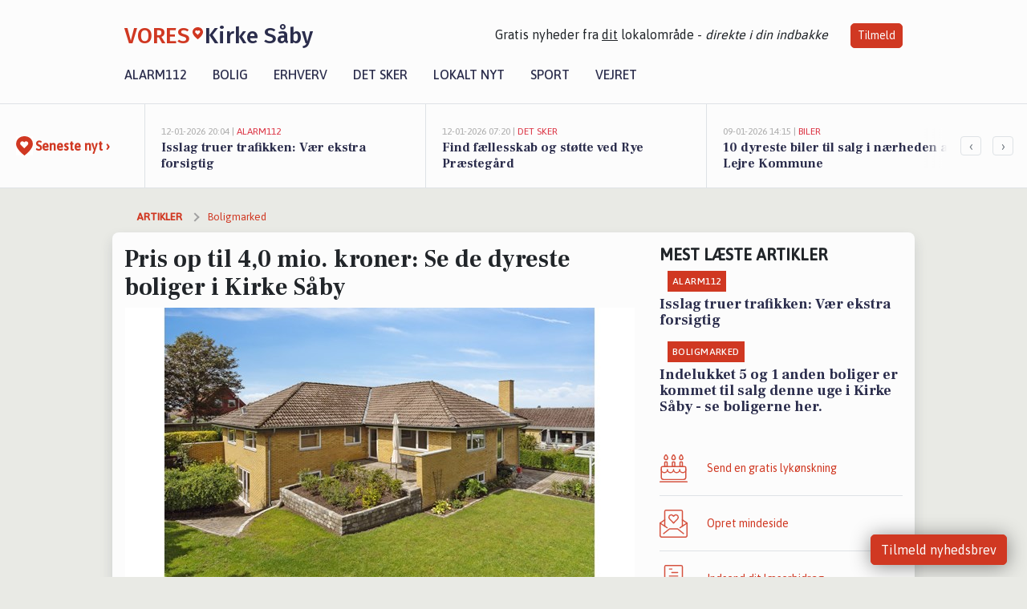

--- FILE ---
content_type: text/html; charset=utf-8
request_url: https://vores-kirkesaaby.dk/a/pris-op-til-40-mio-kroner-se-de-dyreste-boliger-i-kirke-saaby/09517184-a59b-4f85-a021-1a3ae893007c
body_size: 18128
content:


<!DOCTYPE html>
<html lang="da">
<head>
    <meta charset="utf-8" />
    <meta name="viewport" content="width=device-width, initial-scale=1.0" />
    <title>Pris op til 4,0  mio. kroner: Se de dyreste boliger i Kirke S&#xE5;by | VORES Kirke S&#xE5;by</title>
    
    <link href='https://fonts.gstatic.com' rel='preconnect' crossorigin>
<link href='https://assets.vorescdn.dk' rel='preconnect' crossorigin>
    <link rel="manifest" href="/manifest.json">
        <meta name="description" content="Hvilke hus er det dyreste i Kirke S&#xE5;by? Se hvilke huse der har det st&#xF8;rste prisskilt." />


    <link rel="canonical" href="https://vores-kirkesaaby.dk/a/pris-op-til-40-mio-kroner-se-de-dyreste-boliger-i-kirke-saaby/09517184-a59b-4f85-a021-1a3ae893007c">


<meta property="fb:app_id" content="603210533761694" />
    <meta property="fb:pages" content="102066548059642" />
        <meta property="og:type" content="article" />
        <meta property="og:image" content="https://assets.vorescdn.dk/vores-by/5b0254f4-bdbe-411e-9923-fe0573c9718b.jpg?width=1200&amp;height=630&amp;mode=pad&amp;bgcolor=FFFFFF&amp;scale=both" />
        <meta property="article:published_date" content="2024-02-28T13:45:58" />
        <meta property="article:author" content="S&#xF8;ren Schr&#xF8;der Rasmussen " />

    <script type="application/ld+json">
        {"@context":"https://schema.org","@type":"NewsArticle","mainEntityOfPage":{"@type":"WebPage","@id":"https://vores-kirkesaaby.dk/a/pris-op-til-40-mio-kroner-se-de-dyreste-boliger-i-kirke-saaby/09517184-a59b-4f85-a021-1a3ae893007c"},"headline":"Pris op til 4,0  mio. kroner: Se de dyreste boliger i Kirke Såby","image":["https://assets.vorescdn.dk/vores-by/3e8e13d8-c879-4b1e-a1fb-692861530e6e.jpg","https://assets.vorescdn.dk/vores-by/2292a51e-7259-4aca-b8ae-84076d532a11.jpg","https://assets.vorescdn.dk/vores-by/7c20b6ef-e195-4d34-a9be-a6ef786df7af.jpg","https://assets.vorescdn.dk/vores-by/28a3c9d8-9410-4226-b83c-e3c042cc34e7.jpg","https://assets.vorescdn.dk/vores-by/bd33f4a8-b743-4e7a-8a10-fdb1a82a4c31.jpg","https://assets.vorescdn.dk/vores-by/5b0254f4-bdbe-411e-9923-fe0573c9718b.jpg"],"datePublished":"2024-02-28T13:45:58","dateModified":null,"author":{"@type":"Person","name":"Søren Schrøder Rasmussen "},"publisher":{"@type":"Organization","name":"VORES Kirke Såby","logo":{"@type":"ImageObject","url":"https://vores-kirkesaaby.dk/img/logo/site_square.png"}}}
    </script>



    <meta name="facebook-domain-verification" content="mx2maas1dqa9x7ev817srditqwj815" />

    
<link rel="icon" type="image/png" href="/img/icons/icon-152x152.png" />
<link rel="apple-touch-icon" type="image/png" href="/favicon.png" />

<link rel="preload" as="style" href="https://fonts.googleapis.com/css?family=Frank&#x2B;Ruhl&#x2B;Libre:400,700|Asap:400,500|Fira&#x2B;Sans:500|Merriweather:400&amp;display=swap">
<link href="https://fonts.googleapis.com/css?family=Frank&#x2B;Ruhl&#x2B;Libre:400,700|Asap:400,500|Fira&#x2B;Sans:500|Merriweather:400&amp;display=swap" rel="stylesheet" />

<link rel="preload" as="style" href="/dist/main.css?v=4lVlcf_nVVhS9k3-PzDma9gPCqVzZa-xwe6Z3nUGu-A">
<link rel="stylesheet" href="/dist/main.css?v=4lVlcf_nVVhS9k3-PzDma9gPCqVzZa-xwe6Z3nUGu-A" />
        <script type="text/javascript">
        window.dataLayer = window.dataLayer || [];
        window.dataLayer.push({
            dlv_page_type: "artikel_vip",
            dlv_category: "Boligmarked",
            dlv_source: "Boliga.dk"
        });
    </script>

    
    
<script>
var voresConfiguration = {"modules":["floating-subscribe"],"site":{"name":"Kirke S\u00E5by","siteName":"VORES Kirke S\u00E5by","hostname":"vores-kirkesaaby.dk","facebookPageId":102066548059642,"instagramHandle":""},"bannerPlaceholder":{"salesEmail":"salg@voresdigital.dk?subject=Henvendelse fra VORES Kirke S\u00E5by","logo":"https://assets.vorescdn.dk/remote/vores-kirkesaaby.dk/img/logo/site.png?width=250"},"facebookAppId":"603210533761694","googleSignInClientId":"643495767278-bqenl96m5li36d9c3e1a1ujch1giorgn.apps.googleusercontent.com","products":{"groceryPlusProductId":"832729fc-0197-4a09-a829-2ad24ec33c74"},"csrf":"CfDJ8FuIb0WNFg9DhYJimJMeEWjWFM14ZFv5eVGqNSmdk_r-cFDWYtvghJG8xfZgZnmCKj_-wCmnPKhX8qWF2EKIYNSleKFRgYKxqsywMKd-czkeaCCDGygGqWlLo0dfjLtdRdKXXoN05EJhHJ4cWU7KVh8","gtmId":"GTM-PMFG7C7"}
</script>

<script src="/dist/essentials-bundle.js?v=hjEg4_jAEA1nYcyRynaMY4wTMfjlzT6aiRLaBhOhzEo" defer></script>
    
<script type="text/javascript">
var utag_data = {
}
</script>
<!-- Loading script asynchronously -->
<script type="text/javascript">
    (function(a,b,c,d){
    a='//tags.tiqcdn.com/utag/jysk-fynske-medier/partners/prod/utag.js';
    b=document;c='script';d=b.createElement(c);d.src=a;d.type='text/java'+c;d.async=true;
    a=b.getElementsByTagName(c)[0];a.parentNode.insertBefore(d,a);
    })();
</script>


<script async='async' src='//macro.adnami.io/macro/hosts/adsm.macro.voresdigital.dk.js'></script>


<script src="//zrzzqdBnFEBxKXGb4.ay.delivery/manager/zrzzqdBnFEBxKXGb4" type="text/javascript" referrerpolicy="no-referrer-when-downgrade"></script>


<script>window.googletag = window.googletag || {cmd: []};</script>
<script>
    googletag.cmd.push(function(){
        googletag.pubads().setTargeting('vd_page', "vores-kirkesaaby.dk");
googletag.pubads().setTargeting('vd_category', "boligmarked");googletag.pubads().setTargeting('vd_type', "artikel_vip");    });
</script>
</head>
<body>
    

<div class="d-flex flex-column">
    

<header class="" id="header">
    <nav class="navbar navbar-expand-md navbar-light sticky ">
        <div class="container">
            <div class="d-flex flex-wrap align-items-center w-100 justify-content-between">
                    <a class="logo" href="/">
        <span>VORES</span><div class="logo-icon"><img alt="" src="/img/logo/homeheart.svg" aria-hidden="true" /></div><span>Kirke S&#xE5;by</span>
                    </a>
                    <burger-menu></burger-menu>
                    <div class="d-none d-lg-block">
                        <span>Gratis nyheder fra <u>dit</u> lokalområde - <i>direkte i din indbakke</i></span>
                        <button onclick="vmh.showSubscribeModal('Header')" class="ml-4 btn btn-sm btn-primary">Tilmeld</button>
                    </div>
            </div>
                <div class="d-flex flex-wrap align-items-center">
                    
                    <div class="collapse navbar-collapse text-right text-md-center" id="navbarMenu">
                        <ul class="navbar-nav mr-auto mt-2 mt-lg-0">

                            <li class="nav-item">
                                <a class="nav-link" href="/alarm112">
                                    Alarm112
                                </a>
                            </li>
                            <li class="nav-item">
                                <a class="nav-link" href="/bolig">
                                    Bolig
                                </a>
                            </li>
                            <li class="nav-item" site="Site">
                                <a class="nav-link" href="/erhverv">
                                    Erhverv
                                </a>
                            </li>
                            <li class="nav-item">
                                <a class="nav-link" href="/detsker">
                                    Det sker
                                </a>
                            </li>
                            <li class="nav-item">
                                <a class="nav-link" href="/lokaltnyt">
                                    Lokalt nyt
                                </a>
                            </li>
                            <li class="nav-item">
                                <a class="nav-link" href="/sport">
                                    Sport
                                </a>
                            </li>
                            <li class="nav-item align-middle">
                                
                            </li>
                            <li class="nav-item align-middle">
                                <a class="nav-link align-items-center" href="/vejret">
                                    Vejret
                                </a>
                            </li>
                        </ul>
                    </div>
                </div>
        </div>
    </nav>
</header>
    <div class="d-flex flex-column flex-grow-1">
        <div class="flex-grow-1">
                
<div class="news-bar">
    <!-- Label section -->
    <div class="news-bar-label">
        <a class="article-icon" href="/artikler">
            <b class="news-title">Seneste nyt &rsaquo;</b>
        </a>
    </div>

    <!-- News slider section -->
    <div class="news-slider">
            <a class="article-link" href="/artikler?contentId=f77dd44d-3b88-4731-86c2-a61a35bb4453" ga-track-kpi="" data-action="click_article" data-itemid="f77dd44d-3b88-4731-86c2-a61a35bb4453" data-itemtype="Content" data-itemcategory="Alarm112" data-placement="1" data-container="news_bar_preview">
                <div class="news-bar-item" ga-track-impression="" data-itemid="f77dd44d-3b88-4731-86c2-a61a35bb4453" data-itemtype="Content" data-itemcategory="Alarm112" data-placement="1" data-container="news_bar_preview">
                    <div class="timeago">12-01-2026 20:04 | </div>
                    <div class="category">Alarm112</div>
                    <b class="news-title">Isslag truer trafikken: V&#xE6;r ekstra forsigtig</b>
                </div>
            </a>
            <a class="article-link" href="/artikler?contentId=4336a7d3-0ba5-44d7-bdc7-168561141448" ga-track-kpi="" data-action="click_article" data-itemid="4336a7d3-0ba5-44d7-bdc7-168561141448" data-itemtype="Content" data-itemcategory="Det sker" data-placement="2" data-container="news_bar_preview">
                <div class="news-bar-item" ga-track-impression="" data-itemid="4336a7d3-0ba5-44d7-bdc7-168561141448" data-itemtype="Content" data-itemcategory="Det sker" data-placement="2" data-container="news_bar_preview">
                    <div class="timeago">12-01-2026 07:20 | </div>
                    <div class="category">Det sker</div>
                    <b class="news-title">Find f&#xE6;llesskab og st&#xF8;tte ved Rye Pr&#xE6;steg&#xE5;rd</b>
                </div>
            </a>
            <a class="article-link" href="/artikler?contentId=c79d0b08-b212-45f0-ae01-d9af941e4dd7" ga-track-kpi="" data-action="click_article" data-itemid="c79d0b08-b212-45f0-ae01-d9af941e4dd7" data-itemtype="Content" data-itemcategory="Biler" data-placement="3" data-container="news_bar_preview">
                <div class="news-bar-item" ga-track-impression="" data-itemid="c79d0b08-b212-45f0-ae01-d9af941e4dd7" data-itemtype="Content" data-itemcategory="Biler" data-placement="3" data-container="news_bar_preview">
                    <div class="timeago">09-01-2026 14:15 | </div>
                    <div class="category">Biler</div>
                    <b class="news-title">10 dyreste biler til salg i n&#xE6;rheden af Lejre Kommune</b>
                </div>
            </a>
            <a class="article-link" href="/artikler?contentId=f3e030a8-dd7d-491d-8fe0-f7c5aef02126" ga-track-kpi="" data-action="click_article" data-itemid="f3e030a8-dd7d-491d-8fe0-f7c5aef02126" data-itemtype="Content" data-itemcategory="Alarm112" data-placement="4" data-container="news_bar_preview">
                <div class="news-bar-item" ga-track-impression="" data-itemid="f3e030a8-dd7d-491d-8fe0-f7c5aef02126" data-itemtype="Content" data-itemcategory="Alarm112" data-placement="4" data-container="news_bar_preview">
                    <div class="timeago">08-01-2026 20:04 | </div>
                    <div class="category">Alarm112</div>
                    <b class="news-title">Svindler bag tremmer: Bedrog &#xE6;ldre p&#xE5; Sj&#xE6;lland</b>
                </div>
            </a>
            <a class="article-link" href="/artikler?contentId=8e85df64-7ed7-4994-940b-245d88c91e4f" ga-track-kpi="" data-action="click_article" data-itemid="8e85df64-7ed7-4994-940b-245d88c91e4f" data-itemtype="Content" data-itemcategory="Boligmarked" data-placement="5" data-container="news_bar_preview">
                <div class="news-bar-item" ga-track-impression="" data-itemid="8e85df64-7ed7-4994-940b-245d88c91e4f" data-itemtype="Content" data-itemcategory="Boligmarked" data-placement="5" data-container="news_bar_preview">
                    <div class="timeago">07-01-2026 13:03 | </div>
                    <div class="category">Boligmarked</div>
                    <b class="news-title">Top 6 over dyreste boliger til salg i Kirke S&#xE5;by. Priser op til 3.495.000 kr</b>
                </div>
            </a>
            <a class="article-link" href="/artikler?contentId=340f58bf-205d-4a65-a332-d2c3efd073f0" ga-track-kpi="" data-action="click_article" data-itemid="340f58bf-205d-4a65-a332-d2c3efd073f0" data-itemtype="Content" data-itemcategory="Boligmarked" data-placement="6" data-container="news_bar_preview">
                <div class="news-bar-item" ga-track-impression="" data-itemid="340f58bf-205d-4a65-a332-d2c3efd073f0" data-itemtype="Content" data-itemcategory="Boligmarked" data-placement="6" data-container="news_bar_preview">
                    <div class="timeago">07-01-2026 13:03 | </div>
                    <div class="category">Boligmarked</div>
                    <b class="news-title">Indelukket 5 og 1 anden boliger er kommet til salg denne uge i Kirke S&#xE5;by - se boligerne her.</b>
                </div>
            </a>
            <a class="article-link" href="/artikler?contentId=208d562e-422f-452a-a970-9d313832d6a5" ga-track-kpi="" data-action="click_article" data-itemid="208d562e-422f-452a-a970-9d313832d6a5" data-itemtype="Content" data-itemcategory="Det sker" data-placement="7" data-container="news_bar_preview">
                <div class="news-bar-item" ga-track-impression="" data-itemid="208d562e-422f-452a-a970-9d313832d6a5" data-itemtype="Content" data-itemcategory="Det sker" data-placement="7" data-container="news_bar_preview">
                    <div class="timeago">04-01-2026 12:04 | </div>
                    <div class="category">Det sker</div>
                    <b class="news-title">Det&#x27; for b&#xF8;rn og konfliktforedrag: Ugen byder p&#xE5; sp&#xE6;ndende aktiviteter i Kirke S&#xE5;by</b>
                </div>
            </a>
            <a class="article-link" href="/artikler?contentId=31d0c1e7-588c-42c4-8d2e-67a69591c82c" ga-track-kpi="" data-action="click_article" data-itemid="31d0c1e7-588c-42c4-8d2e-67a69591c82c" data-itemtype="Content" data-itemcategory="Boligmarked" data-placement="8" data-container="news_bar_preview">
                <div class="news-bar-item" ga-track-impression="" data-itemid="31d0c1e7-588c-42c4-8d2e-67a69591c82c" data-itemtype="Content" data-itemcategory="Boligmarked" data-placement="8" data-container="news_bar_preview">
                    <div class="timeago">04-01-2026 10:01 | </div>
                    <div class="category">Boligmarked</div>
                    <b class="news-title">Vibek&#xE6;ret 52 er til salg for kun 850.000 kr.: Se de billigste boliger til salg i Kirke S&#xE5;by her</b>
                </div>
            </a>
            <a class="article-link" href="/artikler?contentId=b0c599da-ce84-400a-ab61-b1e4ba37fbfa" ga-track-kpi="" data-action="click_article" data-itemid="b0c599da-ce84-400a-ab61-b1e4ba37fbfa" data-itemtype="Content" data-itemcategory="Biler" data-placement="9" data-container="news_bar_preview">
                <div class="news-bar-item" ga-track-impression="" data-itemid="b0c599da-ce84-400a-ab61-b1e4ba37fbfa" data-itemtype="Content" data-itemcategory="Biler" data-placement="9" data-container="news_bar_preview">
                    <div class="timeago">31-12-2025 14:33 | </div>
                    <div class="category">Biler</div>
                    <b class="news-title">De dyreste biler i Kirke S&#xE5;by - Pris op til 369.900 kr!</b>
                </div>
            </a>
            <a class="article-link" href="/artikler?contentId=00bf856d-c0e1-4d5b-b181-f65854ad4bae" ga-track-kpi="" data-action="click_article" data-itemid="00bf856d-c0e1-4d5b-b181-f65854ad4bae" data-itemtype="Content" data-itemcategory="Det sker" data-placement="10" data-container="news_bar_preview">
                <div class="news-bar-item" ga-track-impression="" data-itemid="00bf856d-c0e1-4d5b-b181-f65854ad4bae" data-itemtype="Content" data-itemcategory="Det sker" data-placement="10" data-container="news_bar_preview">
                    <div class="timeago">29-12-2025 07:15 | </div>
                    <div class="category">Det sker</div>
                    <b class="news-title">Oplev sp&#xE6;ndende arrangementer i Kirke S&#xE5;by</b>
                </div>
            </a>
    </div>

        <!-- Navigation section -->
        <div class="news-bar-navigation">
            <button class="btn btn-outline-secondary" onclick="scrollNewsBar(-350)">&lsaquo;</button>
            <button class="btn btn-outline-secondary" onclick="scrollNewsBar(350)">&rsaquo;</button>
        </div>
</div>
            <div class="container pt-0">
                

<div class="vip-page my-3">
    <div class="row">
        <div class="container">
                <div class="row">
                    <div class="col-12 col-sm-4">
                        <div class="d-flex justify-content-center">
        <div class="b4nn3r lazy w300_h160"
             data-size="w300_h160"
             data-placement=""
             data-allowplaceholder="False"
             data-onlyshowbannersfrombusinesseswithproductid="">
        </div>

</div>
                    </div>
                        <div class="col-12 col-sm-4">
                            <div class="d-flex justify-content-center">
        <div class="b4nn3r lazy w300_h160"
             data-size="w300_h160"
             data-placement=""
             data-allowplaceholder="False"
             data-onlyshowbannersfrombusinesseswithproductid="">
        </div>

</div>
                        </div>
                        <div class="col-12 col-sm-4">
                            <div class="d-flex justify-content-center">
        <div class="b4nn3r lazy w300_h160"
             data-size="w300_h160"
             data-placement=""
             data-allowplaceholder="False"
             data-onlyshowbannersfrombusinesseswithproductid="">
        </div>

</div>
                        </div>
                </div>

                
    <div class="row breadcrumbs py-2">
        <div class="col">
            <ol itemscope itemtype="http://schema.org/BreadcrumbList" class="list-unstyled my-0 col d-flex">
                <li itemprop="itemListElement" itemscope itemtype="http://schema.org/ListItem">
                    <a href="/artikler" itemid="/artikler" class="section" itemscope itemtype="http://schema.org/Thing" itemprop="item">
                        <span itemprop="name">Artikler</span>
                    </a>
                    <meta itemprop="position" content="1" />
                </li>
                    <li class="" itemprop="itemListElement" itemscope itemtype="http://schema.org/ListItem">
                            <a href="/artikler/boligmarked" itemid="/artikler/boligmarked" itemscope itemtype="http://schema.org/Thing" itemprop="item">
                                <span itemprop="name">Boligmarked</span>
                            </a>
                        <meta itemprop="position" content="2" />
                    </li>
                    <li class="sr-only" itemprop="itemListElement" itemscope itemtype="http://schema.org/ListItem">
                            <span itemid="/a/pris-op-til-40-mio-kroner-se-de-dyreste-boliger-i-kirke-saaby/09517184-a59b-4f85-a021-1a3ae893007c" itemscope itemtype="http://schema.org/Thing" itemprop="item">
                                <span itemprop="name">Pris op til 4,0  mio. kroner: Se de dyreste boliger i Kirke S&#xE5;by</span>
                            </span>
                        <meta itemprop="position" content="3" />
                    </li>
            </ol>
        </div>
    </div>

        </div>
    </div>


    <div class="row">
        <div class="container bg-white shadow pb-4 default-container-padding">
            <div class="row mt-3">
                <div class="col-12 col-lg-8">
                    <article id="09517184-a59b-4f85-a021-1a3ae893007c" class="expensivepropertyarticle desktop" data-id="09517184-a59b-4f85-a021-1a3ae893007c"
         data-category="Boligmarked" data-assets='[{"id":"3e8e13d8-c879-4b1e-a1fb-692861530e6e","width":1920,"height":1280},{"id":"2292a51e-7259-4aca-b8ae-84076d532a11","width":1920,"height":1280},{"id":"7c20b6ef-e195-4d34-a9be-a6ef786df7af","width":1920,"height":1280},{"id":"28a3c9d8-9410-4226-b83c-e3c042cc34e7","width":1920,"height":1280},{"id":"bd33f4a8-b743-4e7a-8a10-fdb1a82a4c31","width":1920,"height":1280},{"id":"5b0254f4-bdbe-411e-9923-fe0573c9718b","width":2738,"height":1825}]'>
    <h1>
        Pris op til 4,0  mio. kroner: Se de dyreste boliger i Kirke S&#xE5;by
    </h1>


            <div class="cover-img-container">
                <img class="cover-img" src="https://assets.vorescdn.dk/vores-by/5b0254f4-bdbe-411e-9923-fe0573c9718b.jpg?width=635&amp;height=357&amp;mode=pad&amp;bgcolor=FFFFFF&amp;scale=both" srcset="https://assets.vorescdn.dk/vores-by/5b0254f4-bdbe-411e-9923-fe0573c9718b.jpg?width=1270&amp;height=714&amp;mode=pad&amp;bgcolor=FFFFFF&amp;scale=both 2x, https://assets.vorescdn.dk/vores-by/5b0254f4-bdbe-411e-9923-fe0573c9718b.jpg?width=635&amp;height=357&amp;mode=pad&amp;bgcolor=FFFFFF&amp;scale=both 1x" data-assetid="5b0254f4-bdbe-411e-9923-fe0573c9718b" />
               
            </div>
    <div class="col-12 d-flex editor py-2 mt-1 mb-1 border-bottom border-top pl-0 align-items-center">
            <img alt="Profilbillede" class="mr-3 flex-shrink-0 rounded-circle" width="50" height="50" data-src="https://assets.vorescdn.dk/vores-by/8514502d-ff0e-45bd-ad61-27942d146e0a.jpg?width=50&amp;height=50&amp;mode=crop" data-srcset="https://assets.vorescdn.dk/vores-by/8514502d-ff0e-45bd-ad61-27942d146e0a.jpg?width=100&amp;height=100&amp;mode=crop 2x, https://assets.vorescdn.dk/vores-by/8514502d-ff0e-45bd-ad61-27942d146e0a.jpg?width=50&amp;height=50&amp;mode=crop 1x" data-assetid="8514502d-ff0e-45bd-ad61-27942d146e0a" />
            <div class="d-flex flex-column justify-content-center">
                <span class="article-author">S&#xF8;ren Schr&#xF8;der Rasmussen </span>
            </div>
            <div class="d-flex flex-wrap justify-content-end align-items-center" style="margin-left: auto;">

                
<a class="btn btn-sm btn-primary d-flex align-items-center justify-content-center" id="shareLinkBtn" style="white-space: nowrap" title="Del på Facebook" onclick="vmh.shareLink('https%3A%2F%2Fvores-kirkesaaby.dk%2Fa%2Fpris-op-til-40-mio-kroner-se-de-dyreste-boliger-i-kirke-saaby%2F09517184-a59b-4f85-a021-1a3ae893007c')">
	Del artikel <img alt="Del på facebook" class="ml-2" style="height: 18px;width: 18px;" src="/img/icons/icon-share-white.svg" />
</a>


            </div>
    </div>
    <div class="d-flex flex-wrap justify-content-between">
            <div>
                <img src="/img/icons/clock-icon.svg" alt="dato" style="height: 11px; width: 11px" />
                <time itemprop="dateCreated datePublished"
                      datetime="2024-02-28T12:45:58Z"
                      class="text-muted">
                    Onsdag d. 28. feb. 2024 - kl. 13:45
                </time>
            </div>
    </div>
    <br />

    <div class="article-content">
        
        
<p>
    Beliggenhed og størrelse spiller en stor rolle i priserne på boliger, men hvor ligger Kirke S&#xE5;bys dyreste huse?
</p>

<p>
    Her har vi samlet Kirke S&#xE5;bys dyreste boliger, så du kan orientere dig om denne uges boligpriser i Kirke S&#xE5;by.
</p>




<div class="d-flex flex-wrap justify-content-center justify-content-md-between rentalproperties">
        <div class="property">
            <div ga-track-impression="" data-itemtype="Property" data-placement="1" data-container="article_boliga_property">
                <a href="https://www.boliga.dk/bolig/2070130/solsortevaenget_13_4060_kirke_saaby" target="_blank" rel="noopener" class="pb-4 link-black" ga-track-external-click="" data-container="article_boliga_property">
                        <img data-src="https://assets.vorescdn.dk/vores-by/5b0254f4-bdbe-411e-9923-fe0573c9718b.jpg?width=300&amp;height=160&amp;mode=carve" data-srcset="https://assets.vorescdn.dk/vores-by/5b0254f4-bdbe-411e-9923-fe0573c9718b.jpg?width=600&amp;height=320&amp;mode=carve 2x, https://assets.vorescdn.dk/vores-by/5b0254f4-bdbe-411e-9923-fe0573c9718b.jpg?width=300&amp;height=160&amp;mode=carve 1x" data-assetid="5b0254f4-bdbe-411e-9923-fe0573c9718b" />

                    <span class="right">3.995.000 kr</span>

                    <span class="right-lower">170 m<sup>2</sup></span>

                    <h5 class="pt-2">Solsortev&#xE6;nget 13, Kirke S&#xE5;by</h5>
                </a>

            </div>
        </div>
        <div class="property">
            <div ga-track-impression="" data-itemtype="Property" data-placement="2" data-container="article_boliga_property">
                <a href="https://www.boliga.dk/bolig/1995718/torkilstrupvej_9_rye_4060_kirke_saaby" target="_blank" rel="noopener" class="pb-4 link-black" ga-track-external-click="" data-container="article_boliga_property">
                        <img data-src="https://assets.vorescdn.dk/vores-by/28a3c9d8-9410-4226-b83c-e3c042cc34e7.jpg?width=300&amp;height=160&amp;mode=carve" data-srcset="https://assets.vorescdn.dk/vores-by/28a3c9d8-9410-4226-b83c-e3c042cc34e7.jpg?width=600&amp;height=320&amp;mode=carve 2x, https://assets.vorescdn.dk/vores-by/28a3c9d8-9410-4226-b83c-e3c042cc34e7.jpg?width=300&amp;height=160&amp;mode=carve 1x" data-assetid="28a3c9d8-9410-4226-b83c-e3c042cc34e7" />

                    <span class="right">3.995.000 kr</span>

                    <span class="right-lower">162 m<sup>2</sup></span>

                    <h5 class="pt-2">Torkilstrupvej 9, Rye, Kirke S&#xE5;by</h5>
                </a>

            </div>
        </div>
        <div class="property">
            <div ga-track-impression="" data-itemtype="Property" data-placement="3" data-container="article_boliga_property">
                <a href="https://www.boliga.dk/bolig/2027651/thorsvej_7_torkildstrup_4060_kirke_saaby" target="_blank" rel="noopener" class="pb-4 link-black" ga-track-external-click="" data-container="article_boliga_property">
                        <img data-src="https://assets.vorescdn.dk/vores-by/2292a51e-7259-4aca-b8ae-84076d532a11.jpg?width=300&amp;height=160&amp;mode=carve" data-srcset="https://assets.vorescdn.dk/vores-by/2292a51e-7259-4aca-b8ae-84076d532a11.jpg?width=600&amp;height=320&amp;mode=carve 2x, https://assets.vorescdn.dk/vores-by/2292a51e-7259-4aca-b8ae-84076d532a11.jpg?width=300&amp;height=160&amp;mode=carve 1x" data-assetid="2292a51e-7259-4aca-b8ae-84076d532a11" />

                    <span class="right">2.995.000 kr</span>

                    <span class="right-lower">217 m<sup>2</sup></span>

                    <h5 class="pt-2">Thorsvej 7, Torkildstrup, Kirke S&#xE5;by</h5>
                </a>

            </div>
        </div>
        <div class="property">
            <div ga-track-impression="" data-itemtype="Property" data-placement="4" data-container="article_boliga_property">
                <a href="https://www.boliga.dk/bolig/2066444/rugvangen_22_kirke_sonnerup_4060_kirke_saaby" target="_blank" rel="noopener" class="pb-4 link-black" ga-track-external-click="" data-container="article_boliga_property">
                        <img data-src="https://assets.vorescdn.dk/vores-by/3e8e13d8-c879-4b1e-a1fb-692861530e6e.jpg?width=300&amp;height=160&amp;mode=carve" data-srcset="https://assets.vorescdn.dk/vores-by/3e8e13d8-c879-4b1e-a1fb-692861530e6e.jpg?width=600&amp;height=320&amp;mode=carve 2x, https://assets.vorescdn.dk/vores-by/3e8e13d8-c879-4b1e-a1fb-692861530e6e.jpg?width=300&amp;height=160&amp;mode=carve 1x" data-assetid="3e8e13d8-c879-4b1e-a1fb-692861530e6e" />

                    <span class="right">2.795.000 kr</span>

                    <span class="right-lower">141 m<sup>2</sup></span>

                    <h5 class="pt-2">Rugvangen 22, Kirke Sonnerup, Kirke S&#xE5;by</h5>
                </a>

            </div>
        </div>
            <div class="lead-form mb-4 mt-2 font-sans">
                <lead-form data-csrf="CfDJ8FuIb0WNFg9DhYJimJMeEWiypDJTOEnq2mWS-_cagzCGrYLjOc3Bzc3UuhS6W8MdwUgpfuK7QSekCKtx87HtMbFrV3UwTlkiiNZOuiYv53c_y7_LUkZhTmgE08gJPAajXnzbAhmBabHVGqekfhfNxxI" data-eventsection="ArticlePropertyFeed" />
            </div>
            
        <div class="property">
            <div ga-track-impression="" data-itemtype="Property" data-placement="5" data-container="article_boliga_property">
                <a href="https://www.boliga.dk/bolig/2071604/heimdalsvaenget_11_torkilstrup_4060_kirke_saaby" target="_blank" rel="noopener" class="pb-4 link-black" ga-track-external-click="" data-container="article_boliga_property">
                        <img data-src="https://assets.vorescdn.dk/vores-by/bd33f4a8-b743-4e7a-8a10-fdb1a82a4c31.jpg?width=300&amp;height=160&amp;mode=carve" data-srcset="https://assets.vorescdn.dk/vores-by/bd33f4a8-b743-4e7a-8a10-fdb1a82a4c31.jpg?width=600&amp;height=320&amp;mode=carve 2x, https://assets.vorescdn.dk/vores-by/bd33f4a8-b743-4e7a-8a10-fdb1a82a4c31.jpg?width=300&amp;height=160&amp;mode=carve 1x" data-assetid="bd33f4a8-b743-4e7a-8a10-fdb1a82a4c31" />

                    <span class="right">2.795.000 kr</span>

                    <span class="right-lower">123 m<sup>2</sup></span>

                    <h5 class="pt-2">Heimdalsv&#xE6;nget 11, Torkilstrup, Kirke S&#xE5;by</h5>
                </a>

            </div>
        </div>
        <div class="property">
            <div ga-track-impression="" data-itemtype="Property" data-placement="6" data-container="article_boliga_property">
                <a href="https://www.boliga.dk/bolig/2074910/ravnevaenget_7_4060_kirke_saaby" target="_blank" rel="noopener" class="pb-4 link-black" ga-track-external-click="" data-container="article_boliga_property">
                        <img data-src="https://assets.vorescdn.dk/vores-by/7c20b6ef-e195-4d34-a9be-a6ef786df7af.jpg?width=300&amp;height=160&amp;mode=carve" data-srcset="https://assets.vorescdn.dk/vores-by/7c20b6ef-e195-4d34-a9be-a6ef786df7af.jpg?width=600&amp;height=320&amp;mode=carve 2x, https://assets.vorescdn.dk/vores-by/7c20b6ef-e195-4d34-a9be-a6ef786df7af.jpg?width=300&amp;height=160&amp;mode=carve 1x" data-assetid="7c20b6ef-e195-4d34-a9be-a6ef786df7af" />

                    <span class="right">2.795.000 kr</span>

                    <span class="right-lower">136 m<sup>2</sup></span>

                    <h5 class="pt-2">Ravnev&#xE6;nget 7, Kirke S&#xE5;by</h5>
                </a>

            </div>
        </div>
</div>

        <p>Det koster i gennemsnit nu 17.082 kroner at købe en kvadratmeter bolig i Lejre Kommune.</p>
    <p>Det svarer til, at en typisk villa på 130 kvadratmeter nu koster 2.220.660 kr.</p>
    <p>De 6 dyreste boliger i Kirke S&#xE5;by koster derimod 20.843 kroner pr. kvadratmeter. Disse luksusvillaer koster altså 22 procent mere end en gennemsnitsvilla i Lejre Kommune.</p>
    <p>Det kan skyldes flere ting, men det som virkelig kan hive en villa op i pris er udsigt til vand. Om det så er til sø eller hav. Nærhed til skov og anden natur påvirker også priserne positivt.</p>
    <p>Det, der trækker op, kan også være en unik, arkitekttegnet villa med unikke løsninger, højt til kip og måske en kendt arkitekt, der har tegnet stregerne og gjort det ene og alene for denne villa.</p>
    <p>Men beliggenhed går aldrig af mode og kan trække mere op, end hvis villaen er arkitekttegnet. Ofte kan det være en god investering at bygge en lækker villa, hvis man har den gode udsigt. Men det kræver naturligvis en høj investering, som man kan se på priserne for de dyreste villaer. Omvendt skal man passe på med at smide alt for mange penge i et hus, hvis beliggenheden er dårlig eksempelvis tæt på en motorvej eller langt væk fra større byer og dermed arbejdspladser. Det kan være svært at få disse penge hjem igen.</p>



    </div>
    
        <div class="d-flex flex-wrap justify-content-between">
            <small class="text-muted">VORES Kirke S&#xE5;by overvåger løbende boligmarkedet og artiklen opdateres derfor
                løbende.</small>
        </div>


        <div class="d-flex flex-wrap justify-content-between">
                <small class="text-muted">Kilde: <a target="_blank" href="https://boliga.dk">Boliga.dk</a></small>
        </div>




        
    <div class="d-flex justify-content-center py-3 pb-5 w-100">
        <a class="b4nn3r w300_h160"
           aria-hidden="true"
           title="Reklame"
           href="https://www.lagersalg.com/?utm_source=vores-kirkesaaby.dk&amp;utm_medium=banner"
           rel="noopener nofollow"
           target="_blank"
           data-background="https://assets.vorescdn.dk/vores-by/d19e68de-c90f-4037-8a36-804ae5516b95.jpg?width=300&amp;height=160&amp;mode=crop&amp;bgcolor=FFFFFF"
           data-backgroundretina="https://assets.vorescdn.dk/vores-by/d19e68de-c90f-4037-8a36-804ae5516b95.jpg?width=600&amp;height=320&amp;mode=crop&amp;bgcolor=FFFFFF"
           data-id="9632b068-44be-42b7-90ba-80b86cda98a0"
           data-track="True"
           data-allowduplicates="False"
           data-onlyshowbannersfrombusinesseswithproductid="">
        </a>

</div>

</article>

                    <div class="row justify-content-center border-top py-3">
                        <div class="col-md-6 col-sm my-2">
                            <email-signup-widget 
    data-location="Article" 
    ></email-signup-widget>
                        </div>
                    </div>

                </div>
                <div class="col-12 col-lg-4 order-2 order-md-1">
                    
                        <div>
                                <h5 class="text-uppercase font-weight-bold pb-3">Mest læste artikler</h5>
        <div class="row pb-3 mb-3">
            <div class="col">
                

<a class="top-story article-link h-100" href="/a/isslag-truer-trafikken-vaer-ekstra-forsigtig/f77dd44d-3b88-4731-86c2-a61a35bb4453" ga-track-impression="" data-itemid="f77dd44d-3b88-4731-86c2-a61a35bb4453" data-itemtype="Content" data-itemcategory="Alarm112" data-container="medium_article_preview" ga-track-kpi="" data-action="click_article">
    <div class="top-story-header">
        <div class="img-container">
            <div class="img-bg " data-background="https://assets.vorescdn.dk:443/vores-intet-foto.png?width=300&amp;height=169&amp;mode=max&amp;bgcolor=FFFFFF&amp;quality=90&amp;c.focus=faces" data-backgroundretina="https://assets.vorescdn.dk:443/vores-intet-foto.png?width=600&amp;height=338&amp;mode=max&amp;bgcolor=FFFFFF&amp;quality=90&amp;c.focus=faces">
            </div>
        </div>

        <div class="categories">   
                <div class="category">Alarm112</div>
        </div>
        
    </div>

    <h2 class="mt-3 mb-0">Isslag truer trafikken: V&#xE6;r ekstra forsigtig</h2>
</a>
            </div>
        </div>
        <div class="row pb-3 mb-3">
            <div class="col">
                

<a class="top-story article-link h-100" href="/a/indelukket-5-og-1-anden-boliger-er-kommet-til-salg-denne-uge-i-kirke-saaby-se-boligerne-her/340f58bf-205d-4a65-a332-d2c3efd073f0" ga-track-impression="" data-itemid="340f58bf-205d-4a65-a332-d2c3efd073f0" data-itemtype="Content" data-itemcategory="Boligmarked" data-container="medium_article_preview" ga-track-kpi="" data-action="click_article">
    <div class="top-story-header">
        <div class="img-container">
            <div class="img-bg " data-background="https://assets.vorescdn.dk/vores-by/21746a90-19ab-496d-9c82-0f54dfdece2d.jpg?width=300&amp;height=169&amp;mode=max&amp;bgcolor=FFFFFF&amp;quality=90&amp;c.focus=faces" data-backgroundretina="https://assets.vorescdn.dk/vores-by/21746a90-19ab-496d-9c82-0f54dfdece2d.jpg?width=600&amp;height=338&amp;mode=max&amp;bgcolor=FFFFFF&amp;quality=90&amp;c.focus=faces" data-assetid="21746a90-19ab-496d-9c82-0f54dfdece2d">
            </div>
        </div>

        <div class="categories">   
                <div class="category">Boligmarked</div>
        </div>
        
    </div>

    <h2 class="mt-3 mb-0">Indelukket 5 og 1 anden boliger er kommet til salg denne uge i Kirke S&#xE5;by - se boligerne her.</h2>
</a>
            </div>
        </div>

                        </div>
                    
                    <div class="w-100 border-bottom py-3">
                        <a class="d-flex align-items-center cta" href="/brugerindhold/opret-lykoenskning">
                            <img class="mr-4" alt="lykønskning" src="/img/icons/icon-lykkeoenskning.svg" />
                            <span class="flex-grow-1">
                                Send en gratis lykønskning
                            </span>
                        </a>
                    </div>
                    <div class="w-100 border-bottom py-3">
                        <a class="d-flex align-items-center cta" href="/opret-mindeside">
                            <img class="mr-4" alt="mindeord" src="/img/icons/icon-mindeord.svg" />
                            <span class="flex-grow-1">
                                Opret mindeside
                            </span>
                        </a>
                    </div>
                    <div class="w-100 py-3">
                        <a class="d-flex align-items-center cta" href="/brugerindhold/opret-nyhed">
                            <img class="mr-4" alt="læserbidrag" src="/img/icons/icon-laeserbidrag.svg" />
                            <span class="flex-grow-1">
                                Indsend dit læserbidrag
                            </span>
                        </a>
                    </div>
                    <facebook-carousel data-breakpoints='{
                  "540": {
                    "slidesPerView": 2
                  },
                  "758": {
                    "slidesPerView": 3
                  },
                  "960": {
                    "slidesPerView": 1
                  }
                }'
                    data-container="facebook_post_carousel"></facebook-carousel>
                    <div class="mb-3">
                        <div class="w-100 d-flex justify-content-center border-bottom py-4">
        <div class="b4nn3r lazy w300_h160"
             data-size="w300_h160"
             data-placement=""
             data-allowplaceholder="False"
             data-onlyshowbannersfrombusinesseswithproductid="">
        </div>

</div>
                    </div>
                </div>
                <div class="col-12 order-3 order-md-3">
                    <div class="row mt-3">
                        <div class="col-12 col-lg-8">
                            
<div class="article-stream" style="padding-right: 5px; padding-left: 5px">
    
    <div class="mb-5">
        <div class="row">
            <div class="col">
                

<a class="cover-story article-link desktop" href="/a/find-faellesskab-og-stoette-ved-rye-praestegaard/4336a7d3-0ba5-44d7-bdc7-168561141448" ga-track-impression="" data-itemid="4336a7d3-0ba5-44d7-bdc7-168561141448" data-itemtype="Content" data-itemcategory="Det sker" data-container="big_article_preview" ga-track-kpi="" data-action="click_article">
    <div class="cover-story-header">
        <div class="img-container">
            <div class="img-bg " style="background-image: url(https://assets.vorescdn.dk/vores-by/9ea1c168-1b08-44b7-a09d-e9e56115c1a5.jpg?width=630&amp;height=354&amp;mode=max&amp;bgcolor=FFFFFF&amp;c.focus=faces);" data-assetid="9ea1c168-1b08-44b7-a09d-e9e56115c1a5">
            </div>
        </div>

        <div class="categories">
                <div class="category">Det sker</div>
        </div>        
    </div>

    <h2 class="h1 mt-3">Find f&#xE6;llesskab og st&#xF8;tte ved Rye Pr&#xE6;steg&#xE5;rd</h2>
</a>
            </div>
        </div>
    </div>


    
    <div class="mb-5">
        <div class="row ">
            <div class="col-6" style="padding-right: 10px">
                

<a class="top-story article-link h-100" href="/a/10-dyreste-biler-til-salg-i-naerheden-af-lejre-kommune/c79d0b08-b212-45f0-ae01-d9af941e4dd7" ga-track-impression="" data-itemid="c79d0b08-b212-45f0-ae01-d9af941e4dd7" data-itemtype="Content" data-itemcategory="Biler" data-container="medium_article_preview" ga-track-kpi="" data-action="click_article">
    <div class="top-story-header">
        <div class="img-container">
            <div class="img-bg " data-background="https://assets.vorescdn.dk/vores-by/1b3a1089-ffab-4bab-8930-d4cfa4e8bb2c.jpg?width=300&amp;height=169&amp;mode=max&amp;bgcolor=FFFFFF&amp;quality=90&amp;c.focus=faces" data-backgroundretina="https://assets.vorescdn.dk/vores-by/1b3a1089-ffab-4bab-8930-d4cfa4e8bb2c.jpg?width=600&amp;height=338&amp;mode=max&amp;bgcolor=FFFFFF&amp;quality=90&amp;c.focus=faces" data-assetid="1b3a1089-ffab-4bab-8930-d4cfa4e8bb2c">
            </div>
        </div>

        <div class="categories">   
                <div class="category">Biler</div>
        </div>
        
    </div>

    <h2 class="mt-3 mb-0">10 dyreste biler til salg i n&#xE6;rheden af Lejre Kommune</h2>
</a>
            </div>
            <div class="col-6" style="padding-left: 10px">
                

<a class="top-story article-link h-100" href="/a/top-6-over-dyreste-boliger-til-salg-i-kirke-saaby-priser-op-til-3495000-kr/8e85df64-7ed7-4994-940b-245d88c91e4f" ga-track-impression="" data-itemid="8e85df64-7ed7-4994-940b-245d88c91e4f" data-itemtype="Content" data-itemcategory="Boligmarked" data-container="medium_article_preview" ga-track-kpi="" data-action="click_article">
    <div class="top-story-header">
        <div class="img-container">
            <div class="img-bg " data-background="https://assets.vorescdn.dk/vores-by/75beb772-08d6-40b6-ba63-6c4f840f46b3.jpg?width=300&amp;height=169&amp;mode=max&amp;bgcolor=FFFFFF&amp;quality=90&amp;c.focus=faces" data-backgroundretina="https://assets.vorescdn.dk/vores-by/75beb772-08d6-40b6-ba63-6c4f840f46b3.jpg?width=600&amp;height=338&amp;mode=max&amp;bgcolor=FFFFFF&amp;quality=90&amp;c.focus=faces" data-assetid="75beb772-08d6-40b6-ba63-6c4f840f46b3">
            </div>
        </div>

        <div class="categories">   
                <div class="category">Boligmarked</div>
        </div>
        
    </div>

    <h2 class="mt-3 mb-0">Top 6 over dyreste boliger til salg i Kirke S&#xE5;by. Priser op til 3.495.000 kr</h2>
</a>
            </div>
        </div>
    </div>


    
    <div class="mb-5">
        <div class="row ">
            <div class="col-6" style="padding-right: 10px">
                

<a class="top-story article-link h-100" href="/a/indelukket-5-og-1-anden-boliger-er-kommet-til-salg-denne-uge-i-kirke-saaby-se-boligerne-her/340f58bf-205d-4a65-a332-d2c3efd073f0" ga-track-impression="" data-itemid="340f58bf-205d-4a65-a332-d2c3efd073f0" data-itemtype="Content" data-itemcategory="Boligmarked" data-container="medium_article_preview" ga-track-kpi="" data-action="click_article">
    <div class="top-story-header">
        <div class="img-container">
            <div class="img-bg " data-background="https://assets.vorescdn.dk/vores-by/21746a90-19ab-496d-9c82-0f54dfdece2d.jpg?width=300&amp;height=169&amp;mode=max&amp;bgcolor=FFFFFF&amp;quality=90&amp;c.focus=faces" data-backgroundretina="https://assets.vorescdn.dk/vores-by/21746a90-19ab-496d-9c82-0f54dfdece2d.jpg?width=600&amp;height=338&amp;mode=max&amp;bgcolor=FFFFFF&amp;quality=90&amp;c.focus=faces" data-assetid="21746a90-19ab-496d-9c82-0f54dfdece2d">
            </div>
        </div>

        <div class="categories">   
                <div class="category">Boligmarked</div>
        </div>
        
    </div>

    <h2 class="mt-3 mb-0">Indelukket 5 og 1 anden boliger er kommet til salg denne uge i Kirke S&#xE5;by - se boligerne her.</h2>
</a>
            </div>
            <div class="col-6" style="padding-left: 10px">
                

<a class="top-story article-link h-100" href="/a/det-for-boern-og-konfliktforedrag-ugen-byder-paa-spaendende-aktiviteter-i-kirke-saaby/208d562e-422f-452a-a970-9d313832d6a5" ga-track-impression="" data-itemid="208d562e-422f-452a-a970-9d313832d6a5" data-itemtype="Content" data-itemcategory="Det sker" data-container="medium_article_preview" ga-track-kpi="" data-action="click_article">
    <div class="top-story-header">
        <div class="img-container">
            <div class="img-bg " data-background="https://assets.vorescdn.dk/vores-by/80582b86-e54a-4ab1-b7bf-730df56aec4e.jpg?width=300&amp;height=169&amp;mode=max&amp;bgcolor=FFFFFF&amp;quality=90&amp;c.focus=faces" data-backgroundretina="https://assets.vorescdn.dk/vores-by/80582b86-e54a-4ab1-b7bf-730df56aec4e.jpg?width=600&amp;height=338&amp;mode=max&amp;bgcolor=FFFFFF&amp;quality=90&amp;c.focus=faces" data-assetid="80582b86-e54a-4ab1-b7bf-730df56aec4e">
            </div>
        </div>

        <div class="categories">   
                <div class="category">Det sker</div>
        </div>
        
    </div>

    <h2 class="mt-3 mb-0">Det&#x27; for b&#xF8;rn og konfliktforedrag: Ugen byder p&#xE5; sp&#xE6;ndende aktiviteter i Kirke S&#xE5;by</h2>
</a>
            </div>
        </div>
    </div>

    
    <div class="mb-5">
        <div class="row ">
            <div class="col-6" style="padding-right: 10px">
                

<a class="top-story article-link h-100" href="/a/vibekaeret-52-er-til-salg-for-kun-850000-kr-se-de-billigste-boliger-til-salg-i-kirke-saaby-her/31d0c1e7-588c-42c4-8d2e-67a69591c82c" ga-track-impression="" data-itemid="31d0c1e7-588c-42c4-8d2e-67a69591c82c" data-itemtype="Content" data-itemcategory="Boligmarked" data-container="medium_article_preview" ga-track-kpi="" data-action="click_article">
    <div class="top-story-header">
        <div class="img-container">
            <div class="img-bg " data-background="https://assets.vorescdn.dk/vores-by/e21e99bf-5910-4312-a92f-a2a0fd3135c9.jpg?width=300&amp;height=169&amp;mode=max&amp;bgcolor=FFFFFF&amp;quality=90&amp;c.focus=faces" data-backgroundretina="https://assets.vorescdn.dk/vores-by/e21e99bf-5910-4312-a92f-a2a0fd3135c9.jpg?width=600&amp;height=338&amp;mode=max&amp;bgcolor=FFFFFF&amp;quality=90&amp;c.focus=faces" data-assetid="e21e99bf-5910-4312-a92f-a2a0fd3135c9">
            </div>
        </div>

        <div class="categories">   
                <div class="category">Boligmarked</div>
        </div>
        
    </div>

    <h2 class="mt-3 mb-0">Vibek&#xE6;ret 52 er til salg for kun 850.000 kr.: Se de billigste boliger til salg i Kirke S&#xE5;by her</h2>
</a>
            </div>
            <div class="col-6" style="padding-left: 10px">
                

<a class="top-story article-link h-100" href="/a/de-dyreste-biler-i-kirke-saaby-pris-op-til-369900-kr/b0c599da-ce84-400a-ab61-b1e4ba37fbfa" ga-track-impression="" data-itemid="b0c599da-ce84-400a-ab61-b1e4ba37fbfa" data-itemtype="Content" data-itemcategory="Biler" data-container="medium_article_preview" ga-track-kpi="" data-action="click_article">
    <div class="top-story-header">
        <div class="img-container">
            <div class="img-bg " data-background="https://assets.vorescdn.dk/vores-by/bf0dee9e-867f-4346-956f-775c208423d8.jpg?width=300&amp;height=169&amp;mode=max&amp;bgcolor=FFFFFF&amp;quality=90&amp;c.focus=faces" data-backgroundretina="https://assets.vorescdn.dk/vores-by/bf0dee9e-867f-4346-956f-775c208423d8.jpg?width=600&amp;height=338&amp;mode=max&amp;bgcolor=FFFFFF&amp;quality=90&amp;c.focus=faces" data-assetid="bf0dee9e-867f-4346-956f-775c208423d8">
            </div>
        </div>

        <div class="categories">   
                <div class="category">Biler</div>
        </div>
        
    </div>

    <h2 class="mt-3 mb-0">De dyreste biler i Kirke S&#xE5;by - Pris op til 369.900 kr!</h2>
</a>
            </div>
        </div>
    </div>



        

        <div class="row py-2 mb-5">
            <div class="col">
                
        <span class="sectionheader">Boliger til salg i Kirke S&#xE5;by</span>
    <div class="row d-flex flex-wrap justify-content-between rentalproperties">
                <div class="col-12 col-sm-6 mb-3 mx-0">
                    
<div class="property">
        <div ga-track-impression="" data-itemid="a2b34131-071f-4170-8341-0102aee6d5f5" data-itemtype="Property" data-customerid="" data-businessid="" data-placement="1" data-container="property_showcase" data-containervariant="standard">
            <a href="https://www.boliga.dk/bolig/2289484" target="_blank" rel="noopener" class="pb-4">

                <img alt="billede af boligen" data-src="https://assets.vorescdn.dk/remote/i.boliga.org/dk/550x/2289/2289484.jpg?width=640&amp;height=320&amp;mode=crop&amp;c.focus=faces" style="max-width:100%" class="pr-1" />

                <span class="rightlabel">1.995.000 kr</span>

                    <span class="rightlowerlabel">50 m<sup>2</sup></span>

                <h6 class="pt-2" style="color:#2B2D4C;font-weight:bold">Indelukket 5 Englerup, 4060 Kirke S&#xE5;by</h6>
            </a>
        </div>
</div>
                </div>
                <div class="col-12 col-sm-6 mb-3 mx-0">
                    
<div class="property">
        <div ga-track-impression="" data-itemid="1eaf5750-2409-4789-b390-089e7d33ad52" data-itemtype="Property" data-customerid="" data-businessid="" data-placement="2" data-container="property_showcase" data-containervariant="standard">
            <a href="https://www.boliga.dk/bolig/2286857" target="_blank" rel="noopener" class="pb-4">

                <img alt="billede af boligen" data-src="https://assets.vorescdn.dk/remote/i.boliga.org/dk/550x/2286/2286857.jpg?width=640&amp;height=320&amp;mode=crop&amp;c.focus=faces" style="max-width:100%" class="pr-1" />

                <span class="rightlabel">2.695.000 kr</span>

                    <span class="rightlowerlabel">123 m<sup>2</sup></span>

                <h6 class="pt-2" style="color:#2B2D4C;font-weight:bold">Ravnev&#xE6;nget 9, 4060 Kirke S&#xE5;by</h6>
            </a>
        </div>
</div>
                </div>
                <div class="col-12 col-sm-6 mb-3 mx-0">
                    
<div class="property">
        <div ga-track-impression="" data-itemid="00ea28b3-27c1-403d-a7a8-0d48ce9ed701" data-itemtype="Property" data-customerid="" data-businessid="" data-placement="3" data-container="property_showcase" data-containervariant="standard">
            <a href="https://www.boliga.dk/bolig/2241138" target="_blank" rel="noopener" class="pb-4">

                <img alt="billede af boligen" data-src="https://assets.vorescdn.dk/remote/i.boliga.org/dk/550x/2241/2241138.jpg?width=640&amp;height=320&amp;mode=crop&amp;c.focus=faces" style="max-width:100%" class="pr-1" />

                <span class="rightlabel">795.000 kr</span>

                    <span class="rightlowerlabel">454 m<sup>2</sup></span>

                <h6 class="pt-2" style="color:#2B2D4C;font-weight:bold">Sl&#xE5;endiget 6 Sonnerup, 4060 Kirke S&#xE5;by</h6>
            </a>
        </div>
</div>
                </div>
                <div class="col-12 col-sm-6 mb-3 mx-0">
                    
<div class="property">
        <div ga-track-impression="" data-itemid="9edd254e-82ff-45f8-b2ad-21ef8db7f964" data-itemtype="Property" data-customerid="" data-businessid="" data-placement="4" data-container="property_showcase" data-containervariant="standard">
            <a href="https://www.boliga.dk/bolig/2251829" target="_blank" rel="noopener" class="pb-4">

                <img alt="billede af boligen" data-src="https://assets.vorescdn.dk/remote/i.boliga.org/dk/550x/2251/2251829.jpg?width=640&amp;height=320&amp;mode=crop&amp;c.focus=faces" style="max-width:100%" class="pr-1" />

                <span class="rightlabel">1.700.000 kr</span>

                    <span class="rightlowerlabel">67 m<sup>2</sup></span>

                <h6 class="pt-2" style="color:#2B2D4C;font-weight:bold">Vibek&#xE6;ret 32 Englerup, 4060 Kirke S&#xE5;by</h6>
            </a>
        </div>
</div>
                </div>

            <div class="col-12 lead-form font-sans">
                <lead-form data-csrf="CfDJ8FuIb0WNFg9DhYJimJMeEWiypDJTOEnq2mWS-_cagzCGrYLjOc3Bzc3UuhS6W8MdwUgpfuK7QSekCKtx87HtMbFrV3UwTlkiiNZOuiYv53c_y7_LUkZhTmgE08gJPAajXnzbAhmBabHVGqekfhfNxxI" data-eventsection="PropertyShowcase" />
            </div>
    </div>

            </div>
        </div>


    

    

    




    

    

    


    <div class="py-3 mb-5 border-y">
        <div class="row">
                <div class="col-6" style="padding-right: 10px">
                    <div class="w-100 d-flex justify-content-center pb-0 pt-4 pt-md-0">
        <div class="b4nn3r lazy w300_h160"
             data-size="w300_h160"
             data-placement=""
             data-allowplaceholder="False"
             data-onlyshowbannersfrombusinesseswithproductid="">
        </div>

</div>
                </div>
                <div class="col-6" style="padding-left: 10px">
                    <div class="w-100 d-flex justify-content-center pb-0 pt-4 pt-md-0">
        <div class="b4nn3r lazy w300_h160"
             data-size="w300_h160"
             data-placement=""
             data-allowplaceholder="False"
             data-onlyshowbannersfrombusinesseswithproductid="">
        </div>

</div>
                </div>
        </div>
    </div>
</div>
                        </div>

                        <div class="col-12 col-lg-4">
                        </div>
                    </div>
                    
                </div>
                <div class="col-12 order-4 order-md-4">
                    <div class="border-top">
                        <h5 class="text-uppercase py-4">Flere artikler</h5>
                        
                            
<div class="row">
        <div class="col-6 col-md-4 mb-3">
            

<a class="top-story article-link h-100" href="/a/isslag-truer-trafikken-vaer-ekstra-forsigtig/f77dd44d-3b88-4731-86c2-a61a35bb4453" ga-track-impression="" data-itemid="f77dd44d-3b88-4731-86c2-a61a35bb4453" data-itemtype="Content" data-itemcategory="Alarm112" data-container="medium_article_preview" ga-track-kpi="" data-action="click_article">
    <div class="top-story-header">
        <div class="img-container">
            <div class="img-bg " data-background="https://assets.vorescdn.dk:443/vores-intet-foto.png?width=300&amp;height=169&amp;mode=max&amp;bgcolor=FFFFFF&amp;quality=90&amp;c.focus=faces" data-backgroundretina="https://assets.vorescdn.dk:443/vores-intet-foto.png?width=600&amp;height=338&amp;mode=max&amp;bgcolor=FFFFFF&amp;quality=90&amp;c.focus=faces">
            </div>
        </div>

        <div class="categories">   
                <div class="category">Alarm112</div>
        </div>
        
    </div>

    <h2 class="mt-3 mb-0">Isslag truer trafikken: V&#xE6;r ekstra forsigtig</h2>
</a>
        </div>
        <div class="col-6 col-md-4 mb-3">
            

<a class="top-story article-link h-100" href="/a/find-faellesskab-og-stoette-ved-rye-praestegaard/4336a7d3-0ba5-44d7-bdc7-168561141448" ga-track-impression="" data-itemid="4336a7d3-0ba5-44d7-bdc7-168561141448" data-itemtype="Content" data-itemcategory="Det sker" data-container="medium_article_preview" ga-track-kpi="" data-action="click_article">
    <div class="top-story-header">
        <div class="img-container">
            <div class="img-bg " data-background="https://assets.vorescdn.dk/vores-by/9ea1c168-1b08-44b7-a09d-e9e56115c1a5.jpg?width=300&amp;height=169&amp;mode=max&amp;bgcolor=FFFFFF&amp;quality=90&amp;c.focus=faces" data-backgroundretina="https://assets.vorescdn.dk/vores-by/9ea1c168-1b08-44b7-a09d-e9e56115c1a5.jpg?width=600&amp;height=338&amp;mode=max&amp;bgcolor=FFFFFF&amp;quality=90&amp;c.focus=faces" data-assetid="9ea1c168-1b08-44b7-a09d-e9e56115c1a5">
            </div>
        </div>

        <div class="categories">   
                <div class="category">Det sker</div>
        </div>
        
    </div>

    <h2 class="mt-3 mb-0">Find f&#xE6;llesskab og st&#xF8;tte ved Rye Pr&#xE6;steg&#xE5;rd</h2>
</a>
        </div>
        <div class="col-6 col-md-4 mb-3">
            

<a class="top-story article-link h-100" href="/a/10-dyreste-biler-til-salg-i-naerheden-af-lejre-kommune/c79d0b08-b212-45f0-ae01-d9af941e4dd7" ga-track-impression="" data-itemid="c79d0b08-b212-45f0-ae01-d9af941e4dd7" data-itemtype="Content" data-itemcategory="Biler" data-container="medium_article_preview" ga-track-kpi="" data-action="click_article">
    <div class="top-story-header">
        <div class="img-container">
            <div class="img-bg " data-background="https://assets.vorescdn.dk/vores-by/1b3a1089-ffab-4bab-8930-d4cfa4e8bb2c.jpg?width=300&amp;height=169&amp;mode=max&amp;bgcolor=FFFFFF&amp;quality=90&amp;c.focus=faces" data-backgroundretina="https://assets.vorescdn.dk/vores-by/1b3a1089-ffab-4bab-8930-d4cfa4e8bb2c.jpg?width=600&amp;height=338&amp;mode=max&amp;bgcolor=FFFFFF&amp;quality=90&amp;c.focus=faces" data-assetid="1b3a1089-ffab-4bab-8930-d4cfa4e8bb2c">
            </div>
        </div>

        <div class="categories">   
                <div class="category">Biler</div>
        </div>
        
    </div>

    <h2 class="mt-3 mb-0">10 dyreste biler til salg i n&#xE6;rheden af Lejre Kommune</h2>
</a>
        </div>
        <div class="col-6 col-md-4 mb-3">
            

<a class="top-story article-link h-100" href="/a/svindler-bag-tremmer-bedrog-aeldre-paa-sjaelland/f3e030a8-dd7d-491d-8fe0-f7c5aef02126" ga-track-impression="" data-itemid="f3e030a8-dd7d-491d-8fe0-f7c5aef02126" data-itemtype="Content" data-itemcategory="Alarm112" data-container="medium_article_preview" ga-track-kpi="" data-action="click_article">
    <div class="top-story-header">
        <div class="img-container">
            <div class="img-bg " data-background="https://assets.vorescdn.dk:443/vores-intet-foto.png?width=300&amp;height=169&amp;mode=max&amp;bgcolor=FFFFFF&amp;quality=90&amp;c.focus=faces" data-backgroundretina="https://assets.vorescdn.dk:443/vores-intet-foto.png?width=600&amp;height=338&amp;mode=max&amp;bgcolor=FFFFFF&amp;quality=90&amp;c.focus=faces">
            </div>
        </div>

        <div class="categories">   
                <div class="category">Alarm112</div>
        </div>
        
    </div>

    <h2 class="mt-3 mb-0">Svindler bag tremmer: Bedrog &#xE6;ldre p&#xE5; Sj&#xE6;lland</h2>
</a>
        </div>
        <div class="col-6 col-md-4 mb-3">
            

<a class="top-story article-link h-100" href="/a/top-6-over-dyreste-boliger-til-salg-i-kirke-saaby-priser-op-til-3495000-kr/8e85df64-7ed7-4994-940b-245d88c91e4f" ga-track-impression="" data-itemid="8e85df64-7ed7-4994-940b-245d88c91e4f" data-itemtype="Content" data-itemcategory="Boligmarked" data-container="medium_article_preview" ga-track-kpi="" data-action="click_article">
    <div class="top-story-header">
        <div class="img-container">
            <div class="img-bg " data-background="https://assets.vorescdn.dk/vores-by/75beb772-08d6-40b6-ba63-6c4f840f46b3.jpg?width=300&amp;height=169&amp;mode=max&amp;bgcolor=FFFFFF&amp;quality=90&amp;c.focus=faces" data-backgroundretina="https://assets.vorescdn.dk/vores-by/75beb772-08d6-40b6-ba63-6c4f840f46b3.jpg?width=600&amp;height=338&amp;mode=max&amp;bgcolor=FFFFFF&amp;quality=90&amp;c.focus=faces" data-assetid="75beb772-08d6-40b6-ba63-6c4f840f46b3">
            </div>
        </div>

        <div class="categories">   
                <div class="category">Boligmarked</div>
        </div>
        
    </div>

    <h2 class="mt-3 mb-0">Top 6 over dyreste boliger til salg i Kirke S&#xE5;by. Priser op til 3.495.000 kr</h2>
</a>
        </div>
        <div class="col-6 col-md-4 mb-3">
            

<a class="top-story article-link h-100" href="/a/indelukket-5-og-1-anden-boliger-er-kommet-til-salg-denne-uge-i-kirke-saaby-se-boligerne-her/340f58bf-205d-4a65-a332-d2c3efd073f0" ga-track-impression="" data-itemid="340f58bf-205d-4a65-a332-d2c3efd073f0" data-itemtype="Content" data-itemcategory="Boligmarked" data-container="medium_article_preview" ga-track-kpi="" data-action="click_article">
    <div class="top-story-header">
        <div class="img-container">
            <div class="img-bg " data-background="https://assets.vorescdn.dk/vores-by/21746a90-19ab-496d-9c82-0f54dfdece2d.jpg?width=300&amp;height=169&amp;mode=max&amp;bgcolor=FFFFFF&amp;quality=90&amp;c.focus=faces" data-backgroundretina="https://assets.vorescdn.dk/vores-by/21746a90-19ab-496d-9c82-0f54dfdece2d.jpg?width=600&amp;height=338&amp;mode=max&amp;bgcolor=FFFFFF&amp;quality=90&amp;c.focus=faces" data-assetid="21746a90-19ab-496d-9c82-0f54dfdece2d">
            </div>
        </div>

        <div class="categories">   
                <div class="category">Boligmarked</div>
        </div>
        
    </div>

    <h2 class="mt-3 mb-0">Indelukket 5 og 1 anden boliger er kommet til salg denne uge i Kirke S&#xE5;by - se boligerne her.</h2>
</a>
        </div>
        <div class="col-6 col-md-4 mb-3">
            

<a class="top-story article-link h-100" href="/a/det-for-boern-og-konfliktforedrag-ugen-byder-paa-spaendende-aktiviteter-i-kirke-saaby/208d562e-422f-452a-a970-9d313832d6a5" ga-track-impression="" data-itemid="208d562e-422f-452a-a970-9d313832d6a5" data-itemtype="Content" data-itemcategory="Det sker" data-container="medium_article_preview" ga-track-kpi="" data-action="click_article">
    <div class="top-story-header">
        <div class="img-container">
            <div class="img-bg " data-background="https://assets.vorescdn.dk/vores-by/80582b86-e54a-4ab1-b7bf-730df56aec4e.jpg?width=300&amp;height=169&amp;mode=max&amp;bgcolor=FFFFFF&amp;quality=90&amp;c.focus=faces" data-backgroundretina="https://assets.vorescdn.dk/vores-by/80582b86-e54a-4ab1-b7bf-730df56aec4e.jpg?width=600&amp;height=338&amp;mode=max&amp;bgcolor=FFFFFF&amp;quality=90&amp;c.focus=faces" data-assetid="80582b86-e54a-4ab1-b7bf-730df56aec4e">
            </div>
        </div>

        <div class="categories">   
                <div class="category">Det sker</div>
        </div>
        
    </div>

    <h2 class="mt-3 mb-0">Det&#x27; for b&#xF8;rn og konfliktforedrag: Ugen byder p&#xE5; sp&#xE6;ndende aktiviteter i Kirke S&#xE5;by</h2>
</a>
        </div>
        <div class="col-6 col-md-4 mb-3">
            

<a class="top-story article-link h-100" href="/a/vibekaeret-52-er-til-salg-for-kun-850000-kr-se-de-billigste-boliger-til-salg-i-kirke-saaby-her/31d0c1e7-588c-42c4-8d2e-67a69591c82c" ga-track-impression="" data-itemid="31d0c1e7-588c-42c4-8d2e-67a69591c82c" data-itemtype="Content" data-itemcategory="Boligmarked" data-container="medium_article_preview" ga-track-kpi="" data-action="click_article">
    <div class="top-story-header">
        <div class="img-container">
            <div class="img-bg " data-background="https://assets.vorescdn.dk/vores-by/e21e99bf-5910-4312-a92f-a2a0fd3135c9.jpg?width=300&amp;height=169&amp;mode=max&amp;bgcolor=FFFFFF&amp;quality=90&amp;c.focus=faces" data-backgroundretina="https://assets.vorescdn.dk/vores-by/e21e99bf-5910-4312-a92f-a2a0fd3135c9.jpg?width=600&amp;height=338&amp;mode=max&amp;bgcolor=FFFFFF&amp;quality=90&amp;c.focus=faces" data-assetid="e21e99bf-5910-4312-a92f-a2a0fd3135c9">
            </div>
        </div>

        <div class="categories">   
                <div class="category">Boligmarked</div>
        </div>
        
    </div>

    <h2 class="mt-3 mb-0">Vibek&#xE6;ret 52 er til salg for kun 850.000 kr.: Se de billigste boliger til salg i Kirke S&#xE5;by her</h2>
</a>
        </div>
        <div class="col-6 col-md-4 mb-3">
            

<a class="top-story article-link h-100" href="/a/de-dyreste-biler-i-kirke-saaby-pris-op-til-369900-kr/b0c599da-ce84-400a-ab61-b1e4ba37fbfa" ga-track-impression="" data-itemid="b0c599da-ce84-400a-ab61-b1e4ba37fbfa" data-itemtype="Content" data-itemcategory="Biler" data-container="medium_article_preview" ga-track-kpi="" data-action="click_article">
    <div class="top-story-header">
        <div class="img-container">
            <div class="img-bg " data-background="https://assets.vorescdn.dk/vores-by/bf0dee9e-867f-4346-956f-775c208423d8.jpg?width=300&amp;height=169&amp;mode=max&amp;bgcolor=FFFFFF&amp;quality=90&amp;c.focus=faces" data-backgroundretina="https://assets.vorescdn.dk/vores-by/bf0dee9e-867f-4346-956f-775c208423d8.jpg?width=600&amp;height=338&amp;mode=max&amp;bgcolor=FFFFFF&amp;quality=90&amp;c.focus=faces" data-assetid="bf0dee9e-867f-4346-956f-775c208423d8">
            </div>
        </div>

        <div class="categories">   
                <div class="category">Biler</div>
        </div>
        
    </div>

    <h2 class="mt-3 mb-0">De dyreste biler i Kirke S&#xE5;by - Pris op til 369.900 kr!</h2>
</a>
        </div>
        <div class="col-6 col-md-4 mb-3">
            

<a class="top-story article-link h-100" href="/a/oplev-spaendende-arrangementer-i-kirke-saaby/00bf856d-c0e1-4d5b-b181-f65854ad4bae" ga-track-impression="" data-itemid="00bf856d-c0e1-4d5b-b181-f65854ad4bae" data-itemtype="Content" data-itemcategory="Det sker" data-container="medium_article_preview" ga-track-kpi="" data-action="click_article">
    <div class="top-story-header">
        <div class="img-container">
            <div class="img-bg " data-background="https://assets.vorescdn.dk/vores-by/a9983446-7984-4547-829d-50192195ae8f.jpg?width=300&amp;height=169&amp;mode=max&amp;bgcolor=FFFFFF&amp;quality=90&amp;c.focus=faces" data-backgroundretina="https://assets.vorescdn.dk/vores-by/a9983446-7984-4547-829d-50192195ae8f.jpg?width=600&amp;height=338&amp;mode=max&amp;bgcolor=FFFFFF&amp;quality=90&amp;c.focus=faces" data-assetid="a9983446-7984-4547-829d-50192195ae8f">
            </div>
        </div>

        <div class="categories">   
                <div class="category">Det sker</div>
        </div>
        
    </div>

    <h2 class="mt-3 mb-0">Oplev sp&#xE6;ndende arrangementer i Kirke S&#xE5;by</h2>
</a>
        </div>
        <div class="col-6 col-md-4 mb-3">
            

<a class="top-story article-link h-100" href="/a/canaja-gold-vin-til-kun-50-kr-og-beef-wellington-til-99-kr-fantastiske-lokale-tilbud/1664c376-18e3-48ce-9b49-d19385b9711c" ga-track-impression="" data-itemid="1664c376-18e3-48ce-9b49-d19385b9711c" data-itemtype="Content" data-itemcategory="Dagligvarer" data-container="medium_article_preview" ga-track-kpi="" data-action="click_article">
    <div class="top-story-header">
        <div class="img-container">
            <div class="img-bg " data-background="https://assets.vorescdn.dk/vores-by/691fefa6-1480-412a-a865-ab0edfaa2d72.jpg?width=300&amp;height=169&amp;mode=max&amp;bgcolor=FFFFFF&amp;quality=90&amp;c.focus=faces" data-backgroundretina="https://assets.vorescdn.dk/vores-by/691fefa6-1480-412a-a865-ab0edfaa2d72.jpg?width=600&amp;height=338&amp;mode=max&amp;bgcolor=FFFFFF&amp;quality=90&amp;c.focus=faces" data-assetid="691fefa6-1480-412a-a865-ab0edfaa2d72">
            </div>
        </div>

        <div class="categories">   
                <div class="category">Dagligvarer</div>
        </div>
        
    </div>

    <h2 class="mt-3 mb-0">Canaja Gold-vin til kun 50 kr. og Beef Wellington til 99 kr. - fantastiske lokale tilbud</h2>
</a>
        </div>
        <div class="col-6 col-md-4 mb-3">
            

<a class="top-story article-link h-100" href="/a/pris-op-til-379900-kr-se-de-dyreste-biler-til-salg-i-kirke-saaby/41be39e1-3e7f-4c50-a841-974b75622d25" ga-track-impression="" data-itemid="41be39e1-3e7f-4c50-a841-974b75622d25" data-itemtype="Content" data-itemcategory="Biler" data-container="medium_article_preview" ga-track-kpi="" data-action="click_article">
    <div class="top-story-header">
        <div class="img-container">
            <div class="img-bg " data-background="https://assets.vorescdn.dk/vores-by/d17c1186-20f3-449d-ae13-5d89164f52ec.jpg?width=300&amp;height=169&amp;mode=max&amp;bgcolor=FFFFFF&amp;quality=90&amp;c.focus=faces" data-backgroundretina="https://assets.vorescdn.dk/vores-by/d17c1186-20f3-449d-ae13-5d89164f52ec.jpg?width=600&amp;height=338&amp;mode=max&amp;bgcolor=FFFFFF&amp;quality=90&amp;c.focus=faces" data-assetid="d17c1186-20f3-449d-ae13-5d89164f52ec">
            </div>
        </div>

        <div class="categories">   
                <div class="category">Biler</div>
        </div>
        
    </div>

    <h2 class="mt-3 mb-0">Pris op til 379.900 kr! Se de dyreste biler til salg i Kirke S&#xE5;by</h2>
</a>
        </div>
        <div class="col-6 col-md-4 mb-3">
            

<a class="top-story article-link h-100" href="/a/seneste-doedsannoncer-og-afdoede-i-kirke-saaby/277f9fad-5e50-46a2-9f62-e0f2f50321e9" ga-track-impression="" data-itemid="277f9fad-5e50-46a2-9f62-e0f2f50321e9" data-itemtype="Content" data-itemcategory="Mindeord" data-container="medium_article_preview" ga-track-kpi="" data-action="click_article">
    <div class="top-story-header">
        <div class="img-container">
            <div class="img-bg " data-background="https://assets.vorescdn.dk/vores-by/ffaa2fa9-3526-4a7b-b520-ca1219b81b73.jpg?width=300&amp;height=169&amp;mode=max&amp;bgcolor=FFFFFF&amp;quality=90&amp;c.focus=faces" data-backgroundretina="https://assets.vorescdn.dk/vores-by/ffaa2fa9-3526-4a7b-b520-ca1219b81b73.jpg?width=600&amp;height=338&amp;mode=max&amp;bgcolor=FFFFFF&amp;quality=90&amp;c.focus=faces" data-assetid="ffaa2fa9-3526-4a7b-b520-ca1219b81b73">
            </div>
        </div>

        <div class="categories">   
                <div class="category">Mindeord</div>
        </div>
        
    </div>

    <h2 class="mt-3 mb-0">Seneste d&#xF8;dsannoncer og afd&#xF8;de i Kirke S&#xE5;by</h2>
</a>
        </div>
        <div class="col-6 col-md-4 mb-3">
            

<a class="top-story article-link h-100" href="/a/droemmer-du-om-luksus-for-2695000-kr-er-ravnevaenget-9-kommet-til-salg-se-den-og-de-dyreste-boliger-til-salg-her/f34761cb-74d5-463a-be5a-dc323fb4a2b3" ga-track-impression="" data-itemid="f34761cb-74d5-463a-be5a-dc323fb4a2b3" data-itemtype="Content" data-itemcategory="Boligmarked" data-container="medium_article_preview" ga-track-kpi="" data-action="click_article">
    <div class="top-story-header">
        <div class="img-container">
            <div class="img-bg " data-background="https://assets.vorescdn.dk/vores-by/e8f6fc3b-3084-4559-bb29-68d518026fd4.jpg?width=300&amp;height=169&amp;mode=max&amp;bgcolor=FFFFFF&amp;quality=90&amp;c.focus=faces" data-backgroundretina="https://assets.vorescdn.dk/vores-by/e8f6fc3b-3084-4559-bb29-68d518026fd4.jpg?width=600&amp;height=338&amp;mode=max&amp;bgcolor=FFFFFF&amp;quality=90&amp;c.focus=faces" data-assetid="e8f6fc3b-3084-4559-bb29-68d518026fd4">
            </div>
        </div>

        <div class="categories">   
                <div class="category">Boligmarked</div>
        </div>
        
    </div>

    <h2 class="mt-3 mb-0">Dr&#xF8;mmer du om luksus? For 2.695.000 kr er Ravnev&#xE6;nget 9 kommet til salg - Se den og de dyreste boliger til salg her</h2>
</a>
        </div>
        <div class="col-6 col-md-4 mb-3">
            

<a class="top-story article-link h-100" href="/a/ny-daabsritual-i-fokus-ved-samtale-i-rye-kirke/237e2e41-58b7-4549-9628-05db8279051f" ga-track-impression="" data-itemid="237e2e41-58b7-4549-9628-05db8279051f" data-itemtype="Content" data-itemcategory="Det sker" data-container="medium_article_preview" ga-track-kpi="" data-action="click_article">
    <div class="top-story-header">
        <div class="img-container">
            <div class="img-bg " data-background="https://assets.vorescdn.dk/vores-by/59b90bc2-2bee-44c5-89e3-e072357390a2.jpg?width=300&amp;height=169&amp;mode=max&amp;bgcolor=FFFFFF&amp;quality=90&amp;c.focus=faces" data-backgroundretina="https://assets.vorescdn.dk/vores-by/59b90bc2-2bee-44c5-89e3-e072357390a2.jpg?width=600&amp;height=338&amp;mode=max&amp;bgcolor=FFFFFF&amp;quality=90&amp;c.focus=faces" data-assetid="59b90bc2-2bee-44c5-89e3-e072357390a2">
            </div>
        </div>

        <div class="categories">   
                <div class="category">Det sker</div>
        </div>
        
    </div>

    <h2 class="mt-3 mb-0">Ny d&#xE5;bsritual i fokus ved samtale i Rye Kirke</h2>
</a>
        </div>
</div>
                        
                    </div>
                </div>
            </div>
        </div>
    </div>
</div>


            </div>
        </div>
        


<footer class="">
    <div class="container">
        <div class="row py-4 logo">
            <div class="col d-flex justify-content-center">
                    <a href="/">
        <span>VORES</span><div class="logo-icon"><img alt="" src="/img/logo/homeheartwhite.svg" aria-hidden="true" /></div><span>Kirke S&#xE5;by</span>
                    </a>
            </div>
        </div>
            <div class="row py-4">
                <div class="col d-flex justify-content-center">
                        <a class="mx-4" title="Følg os på Facebook" href="https://www.facebook.com/102066548059642" target="_blank" rel="noopener nofollow">
                            <img alt="Facebook" width="48" height="48" src="/img/icons/icon-footer-facebook.svg" />
                        </a>
                    <a class="mx-4" title="Kontakt VORES Digital via email" href="https://voresdigital.dk/kontakt-os/" target="_blank" rel="noopener nofollow">
                        <img alt="Email" width="48" height="48" src="/img/icons/icon-footer-email.svg" />
                    </a>
                </div>
            </div>
            <div class="row pb-5">
                <div class="col-12 col-md-4 shortcuts">
                    <h6>Om Vores Digital</h6>
                    <ul class="list-unstyled">
                        <li class="">
                            <a href="https://voresdigital.dk">
                                Om os
                            </a>
                        </li>
                        <li>
                            <a href="/partner">For annoncører</a>
                        </li>
                        <li>
                            <a href="https://voresdigital.dk/privatlivspolitik" target="_blank" rel="noopener">Vilkår og Privatlivspolitik</a>
                        </li>
                        <li>
                            <a href="https://voresdigital.dk/kontakt-os/">Kontakt VORES Digital</a>
                        </li>
                        <li>
                            <a role="button" onclick="Didomi.preferences.show()">Administrer samtykke</a>
                        </li>
                    </ul>
                </div>
                <div class="col-12 col-md-4 shortcuts mt-4 mt-md-0">
                    <h6>Genveje</h6>
                    <ul class="list-unstyled ">
                        <li class="">
                            <a class="" href="/artikler">
                                Seneste nyt fra Kirke S&#xE5;by
                            </a>
                        </li>
                        <li class="">
                            <a class="" href="/erhverv">
                                Vores lokale erhverv
                            </a>
                        </li>
                        <li>
                            <a href="/kalender">Kalenderen for Kirke S&#xE5;by</a>
                        </li>
                        <li>
                            <a href="/fakta-om">Fakta om Kirke S&#xE5;by</a>
                        </li>
                        <li>
                            <a href="/erhvervsprofil">Erhvervsartikler</a>
                        </li>
                        <li>
                            <a href="/vores-kommune">Lejre Kommune</a>
                        </li>
                        <li>
                            <a href="/gratis-salgsvurdering">Få en gratis salgsvurdering</a>
                        </li>
                            
                        <li class="">
                            <a class="" href="/artikler/sponsoreret-indhold">
                                Sponsoreret indhold
                            </a>
                        </li>
                    </ul>
                </div>
                    <div class="col-12 col-md-4 stay-updated mt-4 mt-md-0">
                        <h6>Bliv opdateret</h6>
                        <email-signup-widget 
    data-location="Footer" 
    ></email-signup-widget>
                    </div>
            </div>
    </div>
    <div class=" business-info py-3">
        <div class="container">
            <div class="row ">
                <div class="col-12 col-md-4 text-center">Vores Digital © 2026</div>
                <div class="col-12 col-md-4 text-center">
                        <a class="text-white" href="https://voresdigital.dk/kontakt-os/">Kontakt VORES Digital</a>
                </div>
                <div class="col-12 col-md-4 text-center">CVR: 41179082</div>
                
            </div>
        </div>
    </div>
</footer>
    </div>
</div>



    
<script type="module" src="/dist/main-bundle.js?v=84RdSBE_Bp2t0GHesaXPx5pmiwqn4fi9kMFvTbRBbj8" async></script>
<script nomodule src="/dist/main-es5-bundle.js?v=n5DRTioil2dL-7vm3chwahm-vVSH218lmrNyzJ61lIs" async></script>





    <div id="fb-root"></div>

    
    
    <script async defer crossorigin="anonymous" src="https://connect.facebook.net/en_US/sdk.js#xfbml=1&version=v6.0&appId=603210533761694&autoLogAppEvents=1"></script>


</body>
</html>


--- FILE ---
content_type: text/javascript
request_url: https://vores-kirkesaaby.dk/dist/377-534d08af1d40eb4fcd2d.js
body_size: 6889
content:
!function(){try{var e="undefined"!=typeof window?window:"undefined"!=typeof global?global:"undefined"!=typeof self?self:{},n=(new Error).stack;n&&(e._sentryDebugIds=e._sentryDebugIds||{},e._sentryDebugIds[n]="c1989eef-71e5-497b-a765-bc13b1309fed",e._sentryDebugIdIdentifier="sentry-dbid-c1989eef-71e5-497b-a765-bc13b1309fed")}catch(e){}}();var _global="undefined"!=typeof window?window:"undefined"!=typeof global?global:"undefined"!=typeof self?self:{};_global.SENTRY_RELEASE={id:"864579d999f7588402d608b35ff0306b31bce028"},(self.webpackChunkvoresby_web=self.webpackChunkvoresby_web||[]).push([[377],{4377:(e,n,t)=>{t.d(n,{Z:()=>Ne});var o,r=t(3366),a=t(7462),i=t(4184),s=t.n(i),c=t(9351),l=t(3004),u=t(7216),d=t(99);function f(e){if((!o&&0!==o||e)&&l.Z){var n=document.createElement("div");n.style.position="absolute",n.style.top="-9999px",n.style.width="50px",n.style.height="50px",n.style.overflow="scroll",document.body.appendChild(n),o=n.offsetWidth-n.clientWidth,document.body.removeChild(n)}return o}var m=t(7294),p=t(6895);function v(e){var n,t,o=(n=e,(t=(0,m.useRef)(n)).current=n,t);(0,m.useEffect)((function(){return function(){return o.current()}}),[])}var h=t(6914);function g(e){void 0===e&&(e=(0,u.Z)());try{var n=e.activeElement;return n&&n.nodeName?n:null}catch(n){return e.body}}function b(e,n){return e.contains?e.contains(n):e.compareDocumentPosition?e===n||!!(16&e.compareDocumentPosition(n)):void 0}var y=t(2950),E=t(5697),w=t.n(E),N=t(3935);function k(e,n){e.classList?e.classList.add(n):function(e,n){return e.classList?!!n&&e.classList.contains(n):-1!==(" "+(e.className.baseVal||e.className)+" ").indexOf(" "+n+" ")}(e,n)||("string"==typeof e.className?e.className=e.className+" "+n:e.setAttribute("class",(e.className&&e.className.baseVal||"")+" "+n))}function C(e,n){return e.replace(new RegExp("(^|\\s)"+n+"(?:\\s|$)","g"),"$1").replace(/\s+/g," ").replace(/^\s*|\s*$/g,"")}function Z(e,n){e.classList?e.classList.remove(n):"string"==typeof e.className?e.className=C(e.className,n):e.setAttribute("class",C(e.className&&e.className.baseVal||"",n))}var x=t(3164);function R(e){return"window"in e&&e.window===e?e:"nodeType"in(n=e)&&n.nodeType===document.DOCUMENT_NODE&&e.defaultView||!1;var n}function S(e){var n;return R(e)||(n=e)&&"body"===n.tagName.toLowerCase()?function(e){var n=R(e)?(0,u.Z)():(0,u.Z)(e),t=R(e)||n.defaultView;return n.body.clientWidth<t.innerWidth}(e):e.scrollHeight>e.clientHeight}var F=["template","script","style"],O=function(e,n,t){[].forEach.call(e.children,(function(e){var o,r,a;-1===n.indexOf(e)&&(r=(o=e).nodeType,a=o.tagName,1===r&&-1===F.indexOf(a.toLowerCase()))&&t(e)}))};function T(e,n){n&&(e?n.setAttribute("aria-hidden","true"):n.removeAttribute("aria-hidden"))}const D=function(){function e(e){var n=void 0===e?{}:e,t=n.hideSiblingNodes,o=void 0===t||t,r=n.handleContainerOverflow,a=void 0===r||r;this.hideSiblingNodes=void 0,this.handleContainerOverflow=void 0,this.modals=void 0,this.containers=void 0,this.data=void 0,this.scrollbarSize=void 0,this.hideSiblingNodes=o,this.handleContainerOverflow=a,this.modals=[],this.containers=[],this.data=[],this.scrollbarSize=f()}var n=e.prototype;return n.isContainerOverflowing=function(e){var n=this.data[this.containerIndexFromModal(e)];return n&&n.overflowing},n.containerIndexFromModal=function(e){return n=this.data,t=function(n){return-1!==n.modals.indexOf(e)},o=-1,n.some((function(e,n){return!!t(e)&&(o=n,!0)})),o;var n,t,o},n.setContainerStyle=function(e,n){var t={overflow:"hidden"};e.style={overflow:n.style.overflow,paddingRight:n.style.paddingRight},e.overflowing&&(t.paddingRight=parseInt((0,x.Z)(n,"paddingRight")||"0",10)+this.scrollbarSize+"px"),(0,x.Z)(n,t)},n.removeContainerStyle=function(e,n){Object.assign(n.style,e.style)},n.add=function(e,n,t){var o=this.modals.indexOf(e),r=this.containers.indexOf(n);if(-1!==o)return o;if(o=this.modals.length,this.modals.push(e),this.hideSiblingNodes&&function(e,n){var t=n.dialog,o=n.backdrop;O(e,[t,o],(function(e){return T(!0,e)}))}(n,e),-1!==r)return this.data[r].modals.push(e),o;var a={modals:[e],classes:t?t.split(/\s+/):[],overflowing:S(n)};return this.handleContainerOverflow&&this.setContainerStyle(a,n),a.classes.forEach(k.bind(null,n)),this.containers.push(n),this.data.push(a),o},n.remove=function(e){var n=this.modals.indexOf(e);if(-1!==n){var t=this.containerIndexFromModal(e),o=this.data[t],r=this.containers[t];if(o.modals.splice(o.modals.indexOf(e),1),this.modals.splice(n,1),0===o.modals.length)o.classes.forEach(Z.bind(null,r)),this.handleContainerOverflow&&this.removeContainerStyle(o,r),this.hideSiblingNodes&&function(e,n){var t=n.dialog,o=n.backdrop;O(e,[t,o],(function(e){return T(!1,e)}))}(r,e),this.containers.splice(t,1),this.data.splice(t,1);else if(this.hideSiblingNodes){var a=o.modals[o.modals.length-1],i=a.backdrop;T(!1,a.dialog),T(!1,i)}}},n.isTopModal=function(e){return!!this.modals.length&&this.modals[this.modals.length-1]===e},e}();var A,H=function(e){var n;return"undefined"==typeof document?null:null==e?(0,u.Z)().body:("function"==typeof e&&(e=e()),e&&"current"in e&&(e=e.current),null!=(n=e)&&n.nodeType&&e||null)};var I=(0,m.forwardRef)((function(e,n){var t=e.show,o=void 0!==t&&t,i=e.role,s=void 0===i?"dialog":i,c=e.className,u=e.style,d=e.children,f=e.backdrop,h=void 0===f||f,E=e.keyboard,w=void 0===E||E,k=e.onBackdropClick,C=e.onEscapeKeyDown,Z=e.transition,x=e.backdropTransition,R=e.autoFocus,S=void 0===R||R,F=e.enforceFocus,O=void 0===F||F,T=e.restoreFocus,I=void 0===T||T,P=e.restoreFocusOptions,M=e.renderDialog,B=e.renderBackdrop,L=void 0===B?function(e){return m.createElement("div",e)}:B,_=e.manager,z=e.container,j=e.containerClassName,K=e.onShow,V=e.onHide,U=void 0===V?function(){}:V,W=e.onExit,$=e.onExited,q=e.onExiting,Y=e.onEnter,G=e.onEntering,J=e.onEntered,Q=(0,r.Z)(e,["show","role","className","style","children","backdrop","keyboard","onBackdropClick","onEscapeKeyDown","transition","backdropTransition","autoFocus","enforceFocus","restoreFocus","restoreFocusOptions","renderDialog","renderBackdrop","manager","container","containerClassName","onShow","onHide","onExit","onExited","onExiting","onEnter","onEntering","onEntered"]),X=function(e,n){var t=(0,m.useState)((function(){return H(e)})),o=t[0],r=t[1];if(!o){var a=H(e);a&&r(a)}return(0,m.useEffect)((function(){}),[n,o]),(0,m.useEffect)((function(){var n=H(e);n!==o&&r(n)}),[e,o]),o}(z),ee=function(e){var n=e||(A||(A=new D),A),t=(0,m.useRef)({dialog:null,backdrop:null});return Object.assign(t.current,{add:function(e,o){return n.add(t.current,e,o)},remove:function(){return n.remove(t.current)},isTopModal:function(){return n.isTopModal(t.current)},setDialogRef:(0,m.useCallback)((function(e){t.current.dialog=e}),[]),setBackdropRef:(0,m.useCallback)((function(e){t.current.backdrop=e}),[])})}(_),ne=function(){var e=(0,m.useRef)(!0),n=(0,m.useRef)((function(){return e.current}));return(0,m.useEffect)((function(){return e.current=!0,function(){e.current=!1}}),[]),n.current}(),te=function(e){var n=(0,m.useRef)(null);return(0,m.useEffect)((function(){n.current=e})),n.current}(o),oe=(0,m.useState)(!o),re=oe[0],ae=oe[1],ie=(0,m.useRef)(null);(0,m.useImperativeHandle)(n,(function(){return ee}),[ee]),l.Z&&!te&&o&&(ie.current=g()),Z||o||re?o&&re&&ae(!1):ae(!0);var se=(0,p.Z)((function(){if(ee.add(X,j),me.current=(0,y.Z)(document,"keydown",de),fe.current=(0,y.Z)(document,"focus",(function(){return setTimeout(le)}),!0),K&&K(),S){var e=g(document);ee.dialog&&e&&!b(ee.dialog,e)&&(ie.current=e,ee.dialog.focus())}})),ce=(0,p.Z)((function(){var e;ee.remove(),null==me.current||me.current(),null==fe.current||fe.current(),I&&(null==(e=ie.current)||null==e.focus||e.focus(P),ie.current=null)}));(0,m.useEffect)((function(){o&&X&&se()}),[o,X,se]),(0,m.useEffect)((function(){re&&ce()}),[re,ce]),v((function(){ce()}));var le=(0,p.Z)((function(){if(O&&ne()&&ee.isTopModal()){var e=g();ee.dialog&&e&&!b(ee.dialog,e)&&ee.dialog.focus()}})),ue=(0,p.Z)((function(e){e.target===e.currentTarget&&(null==k||k(e),!0===h&&U())})),de=(0,p.Z)((function(e){w&&27===e.keyCode&&ee.isTopModal()&&(null==C||C(e),e.defaultPrevented||U())})),fe=(0,m.useRef)(),me=(0,m.useRef)(),pe=Z;if(!X||!(o||pe&&!re))return null;var ve=(0,a.Z)({role:s,ref:ee.setDialogRef,"aria-modal":"dialog"===s||void 0},Q,{style:u,className:c,tabIndex:-1}),he=M?M(ve):m.createElement("div",ve,m.cloneElement(d,{role:"document"}));pe&&(he=m.createElement(pe,{appear:!0,unmountOnExit:!0,in:!!o,onExit:W,onExiting:q,onExited:function(){ae(!0);for(var e=arguments.length,n=new Array(e),t=0;t<e;t++)n[t]=arguments[t];null==$||$.apply(void 0,n)},onEnter:Y,onEntering:G,onEntered:J},he));var ge=null;if(h){var be=x;ge=L({ref:ee.setBackdropRef,onClick:ue}),be&&(ge=m.createElement(be,{appear:!0,in:!!o},ge))}return m.createElement(m.Fragment,null,N.createPortal(m.createElement(m.Fragment,null,ge,he),X))})),P={show:w().bool,container:w().any,onShow:w().func,onHide:w().func,backdrop:w().oneOfType([w().bool,w().oneOf(["static"])]),renderDialog:w().func,renderBackdrop:w().func,onEscapeKeyDown:w().func,onBackdropClick:w().func,containerClassName:w().string,keyboard:w().bool,transition:w().elementType,backdropTransition:w().elementType,autoFocus:w().bool,enforceFocus:w().bool,restoreFocus:w().bool,restoreFocusOptions:w().shape({preventScroll:w().bool}),onEnter:w().func,onEntering:w().func,onEntered:w().func,onExit:w().func,onExiting:w().func,onExited:w().func,manager:w().instanceOf(D)};I.displayName="Modal",I.propTypes=P;const M=Object.assign(I,{Manager:D});t(2473);var B=t(4578),L=Function.prototype.bind.call(Function.prototype.call,[].slice);function _(e,n){return L(e.querySelectorAll(n))}var z,j=".fixed-top, .fixed-bottom, .is-fixed, .sticky-top",K=".sticky-top",V=".navbar-toggler",U=function(e){function n(){return e.apply(this,arguments)||this}(0,B.Z)(n,e);var t=n.prototype;return t.adjustAndStore=function(e,n,t){var o,r=n.style[e];n.dataset[e]=r,(0,x.Z)(n,((o={})[e]=parseFloat((0,x.Z)(n,e))+t+"px",o))},t.restore=function(e,n){var t,o=n.dataset[e];void 0!==o&&(delete n.dataset[e],(0,x.Z)(n,((t={})[e]=o,t)))},t.setContainerStyle=function(n,t){var o=this;if(e.prototype.setContainerStyle.call(this,n,t),n.overflowing){var r=f();_(t,j).forEach((function(e){return o.adjustAndStore("paddingRight",e,r)})),_(t,K).forEach((function(e){return o.adjustAndStore("marginRight",e,-r)})),_(t,V).forEach((function(e){return o.adjustAndStore("marginRight",e,r)}))}},t.removeContainerStyle=function(n,t){var o=this;e.prototype.removeContainerStyle.call(this,n,t),_(t,j).forEach((function(e){return o.restore("paddingRight",e)})),_(t,K).forEach((function(e){return o.restore("marginRight",e)})),_(t,V).forEach((function(e){return o.restore("marginRight",e)}))},n}(D),W=t(7762),$=t(3825),q=t(4509),Y=["className","children"],G=((z={})[W.d0]="show",z[W.cn]="show",z),J=m.forwardRef((function(e,n){var t=e.className,o=e.children,i=(0,r.Z)(e,Y),c=(0,m.useCallback)((function(e){(0,q.Z)(e),i.onEnter&&i.onEnter(e)}),[i]);return m.createElement(W.ZP,(0,a.Z)({ref:n,addEndListener:$.Z},i,{onEnter:c}),(function(e,n){return m.cloneElement(o,(0,a.Z)({},n,{className:s()("fade",t,o.props.className,G[e])}))}))}));J.defaultProps={in:!1,timeout:300,mountOnEnter:!1,unmountOnExit:!1,appear:!1},J.displayName="Fade";const Q=J;var X=t(4680);const ee=(0,X.Z)("modal-body"),ne=m.createContext({onHide:function(){}});var te=t(6792),oe=["bsPrefix","className","contentClassName","centered","size","children","scrollable"],re=m.forwardRef((function(e,n){var t=e.bsPrefix,o=e.className,i=e.contentClassName,c=e.centered,l=e.size,u=e.children,d=e.scrollable,f=(0,r.Z)(e,oe),p=(t=(0,te.vE)(t,"modal"))+"-dialog";return m.createElement("div",(0,a.Z)({},f,{ref:n,className:s()(p,o,l&&t+"-"+l,c&&p+"-centered",d&&p+"-scrollable")}),m.createElement("div",{className:s()(t+"-content",i)},u))}));re.displayName="ModalDialog";const ae=re,ie=(0,X.Z)("modal-footer");var se=["label","onClick","className"],ce={label:w().string.isRequired,onClick:w().func},le=m.forwardRef((function(e,n){var t=e.label,o=e.onClick,i=e.className,c=(0,r.Z)(e,se);return m.createElement("button",(0,a.Z)({ref:n,type:"button",className:s()("close",i),onClick:o},c),m.createElement("span",{"aria-hidden":"true"},"×"),m.createElement("span",{className:"sr-only"},t))}));le.displayName="CloseButton",le.propTypes=ce,le.defaultProps={label:"Close"};const ue=le;var de=["bsPrefix","closeLabel","closeButton","onHide","className","children"],fe=m.forwardRef((function(e,n){var t=e.bsPrefix,o=e.closeLabel,i=e.closeButton,c=e.onHide,l=e.className,u=e.children,d=(0,r.Z)(e,de);t=(0,te.vE)(t,"modal-header");var f=(0,m.useContext)(ne),v=(0,p.Z)((function(){f&&f.onHide(),c&&c()}));return m.createElement("div",(0,a.Z)({ref:n},d,{className:s()(l,t)}),u,i&&m.createElement(ue,{label:o,onClick:v}))}));fe.displayName="ModalHeader",fe.defaultProps={closeLabel:"Close",closeButton:!1};const me=fe;var pe=(0,t(9602).Z)("h4");const ve=(0,X.Z)("modal-title",{Component:pe});var he,ge=["bsPrefix","className","style","dialogClassName","contentClassName","children","dialogAs","aria-labelledby","aria-describedby","aria-label","show","animation","backdrop","keyboard","onEscapeKeyDown","onShow","onHide","container","autoFocus","enforceFocus","restoreFocus","restoreFocusOptions","onEntered","onExit","onExiting","onEnter","onEntering","onExited","backdropClassName","manager"],be={show:!1,backdrop:!0,keyboard:!0,autoFocus:!0,enforceFocus:!0,restoreFocus:!0,animation:!0,dialogAs:ae};function ye(e){return m.createElement(Q,(0,a.Z)({},e,{timeout:null}))}function Ee(e){return m.createElement(Q,(0,a.Z)({},e,{timeout:null}))}var we=m.forwardRef((function(e,n){var t=e.bsPrefix,o=e.className,i=e.style,g=e.dialogClassName,b=e.contentClassName,y=e.children,E=e.dialogAs,w=e["aria-labelledby"],N=e["aria-describedby"],k=e["aria-label"],C=e.show,Z=e.animation,x=e.backdrop,R=e.keyboard,S=e.onEscapeKeyDown,F=e.onShow,O=e.onHide,T=e.container,D=e.autoFocus,A=e.enforceFocus,H=e.restoreFocus,I=e.restoreFocusOptions,P=e.onEntered,B=e.onExit,L=e.onExiting,_=e.onEnter,z=e.onEntering,j=e.onExited,K=e.backdropClassName,V=e.manager,W=(0,r.Z)(e,ge),$=(0,m.useState)({}),q=$[0],Y=$[1],G=(0,m.useState)(!1),J=G[0],Q=G[1],X=(0,m.useRef)(!1),ee=(0,m.useRef)(!1),oe=(0,m.useRef)(null),re=(0,m.useState)(null),ae=re[0],ie=re[1],se=(0,p.Z)(O);t=(0,te.vE)(t,"modal"),(0,m.useImperativeHandle)(n,(function(){return{get _modal(){return ae}}}),[ae]);var ce=(0,m.useMemo)((function(){return{onHide:se}}),[se]);function le(){return V||(he||(he=new U),he)}function ue(e){if(l.Z){var n=le().isContainerOverflowing(ae),t=e.scrollHeight>(0,u.Z)(e).documentElement.clientHeight;Y({paddingRight:n&&!t?f():void 0,paddingLeft:!n&&t?f():void 0})}}var de=(0,p.Z)((function(){ae&&ue(ae.dialog)}));v((function(){(0,d.Z)(window,"resize",de),oe.current&&oe.current()}));var fe=function(){X.current=!0},me=function(e){X.current&&ae&&e.target===ae.dialog&&(ee.current=!0),X.current=!1},pe=function(){Q(!0),oe.current=(0,h.Z)(ae.dialog,(function(){Q(!1)}))},ve=function(e){"static"!==x?ee.current||e.target!==e.currentTarget?ee.current=!1:null==O||O():function(e){e.target===e.currentTarget&&pe()}(e)},be=(0,m.useCallback)((function(e){return m.createElement("div",(0,a.Z)({},e,{className:s()(t+"-backdrop",K,!Z&&"show")}))}),[Z,K,t]),we=(0,a.Z)({},i,q);return Z||(we.display="block"),m.createElement(ne.Provider,{value:ce},m.createElement(M,{show:C,ref:ie,backdrop:x,container:T,keyboard:!0,autoFocus:D,enforceFocus:A,restoreFocus:H,restoreFocusOptions:I,onEscapeKeyDown:function(e){R||"static"!==x?R&&S&&S(e):(e.preventDefault(),pe())},onShow:F,onHide:O,onEnter:function(e,n){e&&(e.style.display="block",ue(e)),null==_||_(e,n)},onEntering:function(e,n){null==z||z(e,n),(0,c.ZP)(window,"resize",de)},onEntered:P,onExit:function(e){null==oe.current||oe.current(),null==B||B(e)},onExiting:L,onExited:function(e){e&&(e.style.display=""),null==j||j(e),(0,d.Z)(window,"resize",de)},manager:le(),containerClassName:t+"-open",transition:Z?ye:void 0,backdropTransition:Z?Ee:void 0,renderBackdrop:be,renderDialog:function(e){return m.createElement("div",(0,a.Z)({role:"dialog"},e,{style:we,className:s()(o,t,J&&t+"-static"),onClick:x?ve:void 0,onMouseUp:me,"aria-label":k,"aria-labelledby":w,"aria-describedby":N}),m.createElement(E,(0,a.Z)({},W,{onMouseDown:fe,className:g,contentClassName:b}),y))}}))}));we.displayName="Modal",we.defaultProps=be,we.Body=ee,we.Header=me,we.Title=ve,we.Footer=ie,we.Dialog=ae,we.TRANSITION_DURATION=300,we.BACKDROP_TRANSITION_DURATION=150;const Ne=we},9602:(e,n,t)=>{t.d(n,{Z:()=>s});var o=t(7462),r=t(7294),a=t(4184),i=t.n(a);const s=function(e){return r.forwardRef((function(n,t){return r.createElement("div",(0,o.Z)({},n,{ref:t,className:i()(n.className,e)}))}))}}}]);
//# sourceMappingURL=377-534d08af1d40eb4fcd2d.js.map

--- FILE ---
content_type: text/javascript
request_url: https://vores-kirkesaaby.dk/dist/main-bundle.js?v=84RdSBE_Bp2t0GHesaXPx5pmiwqn4fi9kMFvTbRBbj8
body_size: 114757
content:
/*! For license information please see main-bundle.js.LICENSE.txt */
!function(){try{var e="undefined"!=typeof window?window:"undefined"!=typeof global?global:"undefined"!=typeof self?self:{},t=(new Error).stack;t&&(e._sentryDebugIds=e._sentryDebugIds||{},e._sentryDebugIds[t]="cb2b834b-3af1-4310-b1f8-ce78c00bdb02",e._sentryDebugIdIdentifier="sentry-dbid-cb2b834b-3af1-4310-b1f8-ce78c00bdb02")}catch(e){}}();var _global="undefined"!=typeof window?window:"undefined"!=typeof global?global:"undefined"!=typeof self?self:{};_global.SENTRY_RELEASE={id:"864579d999f7588402d608b35ff0306b31bce028"},(()=>{var e,t,n,r,o={1794:(e,t,n)=>{var r={"./beta-banner":[6411,745,133,411],"./beta-banner.tsx":[6411,745,133,411],"./floating-subscribe":[3967,745,764,133,967],"./floating-subscribe.tsx":[3967,745,764,133,967]};function o(e){if(!n.o(r,e))return Promise.resolve().then((()=>{var t=new Error("Cannot find module '"+e+"'");throw t.code="MODULE_NOT_FOUND",t}));var t=r[e],o=t[0];return Promise.all(t.slice(1).map(n.e)).then((()=>n(o)))}o.keys=()=>Object.keys(r),o.id=1794,e.exports=o},9009:(e,t,n)=>{"use strict";n.d(t,{S1:()=>Ut,jp:()=>Bt});var r=n(2343),o=n(2844),i=n(7321),s=n(1703),a=n(1195),c=n(5659);const u=[];function l(e){const t=e.defaultIntegrations||[],n=e.integrations;let r;t.forEach((e=>{e.isDefaultInstance=!0})),r=Array.isArray(n)?[...t,...n]:"function"==typeof n?(0,o.lE)(n(t)):t;const i=function(e){const t={};return e.forEach((e=>{const{name:n}=e,r=t[n];r&&!r.isDefaultInstance&&e.isDefaultInstance||(t[n]=e)})),Object.keys(t).map((e=>t[e]))}(r),s=function(e,t){for(let t=0;t<e.length;t++)if(!0==("Debug"===e[t].name))return t;return-1}(i);if(-1!==s){const[e]=i.splice(s,1);i.push(e)}return i}function d(e,t,n){if(n[t.name]=t,-1===u.indexOf(t.name)&&(t.setupOnce(a.cc,c.Gd),u.push(t.name)),t.setup&&"function"==typeof t.setup&&t.setup(e),e.on&&"function"==typeof t.preprocessEvent){const n=t.preprocessEvent.bind(t);e.on("preprocessEvent",((t,r)=>n(t,r,e)))}if(e.addEventProcessor&&"function"==typeof t.processEvent){const n=t.processEvent.bind(t),r=Object.assign(((t,r)=>n(t,r,e)),{id:t.name});e.addEventProcessor(r)}s.X&&r.kg.log(`Integration installed: ${t.name}`)}function f(e,t){return Object.assign((function(...e){return{setupOnce:()=>{},...t(...e)}}),{id:e})}const p=[/^Script error\.?$/,/^Javascript error: Script error\.? on line 0$/],h=[/^.*\/healthcheck$/,/^.*\/healthy$/,/^.*\/live$/,/^.*\/ready$/,/^.*\/heartbeat$/,/^.*\/health$/,/^.*\/healthz$/],g="InboundFilters",v=f(g,(e=>({name:g,processEvent(t,n,a){const c=a.getOptions(),u=function(e={},t={}){return{allowUrls:[...e.allowUrls||[],...t.allowUrls||[]],denyUrls:[...e.denyUrls||[],...t.denyUrls||[]],ignoreErrors:[...e.ignoreErrors||[],...t.ignoreErrors||[],...e.disableErrorDefaults?[]:p],ignoreTransactions:[...e.ignoreTransactions||[],...t.ignoreTransactions||[],...e.disableTransactionDefaults?[]:h],ignoreInternal:void 0===e.ignoreInternal||e.ignoreInternal}}(e,c);return function(e,t){return t.ignoreInternal&&function(e){try{return"SentryError"===e.exception.values[0].type}catch(e){}return!1}(e)?(s.X&&r.kg.warn(`Event dropped due to being internal Sentry Error.\nEvent: ${(0,o.jH)(e)}`),!0):function(e,t){return!(e.type||!t||!t.length)&&function(e){const t=[];let n;e.message&&t.push(e.message);try{n=e.exception.values[e.exception.values.length-1]}catch(e){}return n&&n.value&&(t.push(n.value),n.type&&t.push(`${n.type}: ${n.value}`)),s.X&&0===t.length&&r.kg.error(`Could not extract message for event ${(0,o.jH)(e)}`),t}(e).some((e=>(0,i.U0)(e,t)))}(e,t.ignoreErrors)?(s.X&&r.kg.warn(`Event dropped due to being matched by \`ignoreErrors\` option.\nEvent: ${(0,o.jH)(e)}`),!0):function(e,t){if("transaction"!==e.type||!t||!t.length)return!1;const n=e.transaction;return!!n&&(0,i.U0)(n,t)}(e,t.ignoreTransactions)?(s.X&&r.kg.warn(`Event dropped due to being matched by \`ignoreTransactions\` option.\nEvent: ${(0,o.jH)(e)}`),!0):function(e,t){if(!t||!t.length)return!1;const n=m(e);return!!n&&(0,i.U0)(n,t)}(e,t.denyUrls)?(s.X&&r.kg.warn(`Event dropped due to being matched by \`denyUrls\` option.\nEvent: ${(0,o.jH)(e)}.\nUrl: ${m(e)}`),!0):!function(e,t){if(!t||!t.length)return!0;const n=m(e);return!n||(0,i.U0)(n,t)}(e,t.allowUrls)&&(s.X&&r.kg.warn(`Event dropped due to not being matched by \`allowUrls\` option.\nEvent: ${(0,o.jH)(e)}.\nUrl: ${m(e)}`),!0)}(t,u)?null:t}})));function m(e){try{let t;try{t=e.exception.values[0].stacktrace.frames}catch(e){}return t?function(e=[]){for(let t=e.length-1;t>=0;t--){const n=e[t];if(n&&"<anonymous>"!==n.filename&&"[native code]"!==n.filename)return n.filename||null}return null}(t):null}catch(t){return s.X&&r.kg.error(`Cannot extract url for event ${(0,o.jH)(e)}`),null}}var y=n(535);let b;const w="FunctionToString",x=f(w,(()=>({name:w,setupOnce(){b=Function.prototype.toString;try{Function.prototype.toString=function(...e){const t=(0,y.HK)(this)||this;return b.apply(t,e)}}catch(e){}}})));var _=n(3897);const S=/^(?:(\w+):)\/\/(?:(\w+)(?::(\w+)?)?@)([\w.-]+)(?::(\d+))?\/(.+)/;function E(e,t=!1){const{host:n,path:r,pass:o,port:i,projectId:s,protocol:a,publicKey:c}=e;return`${a}://${c}${t&&o?`:${o}`:""}@${n}${i?`:${i}`:""}/${r?`${r}/`:r}${s}`}function k(e){return{protocol:e.protocol,publicKey:e.publicKey||"",pass:e.pass||"",host:e.host,port:e.port||"",path:e.path||"",projectId:e.projectId}}function T(e){const t="string"==typeof e?function(e){const t=S.exec(e);if(!t)return void(0,r.Cf)((()=>{console.error(`Invalid Sentry Dsn: ${e}`)}));const[n,o,i="",s,a="",c]=t.slice(1);let u="",l=c;const d=l.split("/");if(d.length>1&&(u=d.slice(0,-1).join("/"),l=d.pop()),l){const e=l.match(/^\d+/);e&&(l=e[0])}return k({host:s,pass:i,path:u,projectId:l,port:a,protocol:n,publicKey:o})}(e):k(e);if(t&&function(e){if(!_.X)return!0;const{port:t,projectId:n,protocol:o}=e;return!(["protocol","publicKey","host","projectId"].find((t=>!e[t]&&(r.kg.error(`Invalid Sentry Dsn: ${t} missing`),!0)))||(n.match(/^\d+$/)?function(e){return"http"===e||"https"===e}(o)?t&&isNaN(parseInt(t,10))&&(r.kg.error(`Invalid Sentry Dsn: Invalid port ${t}`),1):(r.kg.error(`Invalid Sentry Dsn: Invalid protocol ${o}`),1):(r.kg.error(`Invalid Sentry Dsn: Invalid projectId ${n}`),1)))}(t))return t}function C(e){const t=e.protocol?`${e.protocol}:`:"",n=e.port?`:${e.port}`:"";return`${t}//${e.host}${n}${e.path?`/${e.path}`:""}/api/`}var P=n(360),R=n(1235);const O=(0,R.Rf)();function j(){if(!("fetch"in O))return!1;try{return new Headers,new Request("http://www.example.com"),new Response,!0}catch(e){return!1}}function I(e){return e&&/^function fetch\(\)\s+\{\s+\[native code\]\s+\}$/.test(e.toString())}const A=(0,R.Rf)(),D={},N={};function q(e,t){D[e]=D[e]||[],D[e].push(t)}function L(e,t){N[e]||(t(),N[e]=!0)}function M(e,t){const n=e&&D[e];if(n)for(const o of n)try{o(t)}catch(t){_.X&&r.kg.error(`Error while triggering instrumentation handler.\nType: ${e}\nName: ${(0,P.$P)(o)}\nError:`,t)}}const $=R.n2;let F;function U(e){const t="history";q(t,e),L(t,B)}function B(){if(!function(){const e=A.chrome,t=e&&e.app&&e.app.runtime,n="history"in A&&!!A.history.pushState&&!!A.history.replaceState;return!t&&n}())return;const e=$.onpopstate;function t(e){return function(...t){const n=t.length>2?t[2]:void 0;if(n){const e=F,t=String(n);F=t,M("history",{from:e,to:t})}return e.apply(this,t)}}$.onpopstate=function(...t){const n=$.location.href,r=F;if(F=n,M("history",{from:r,to:n}),e)try{return e.apply(this,t)}catch(e){}},(0,y.hl)($.history,"pushState",t),(0,y.hl)($.history,"replaceState",t)}var H=n(7597),G=n(6893),W=n(8007);function z(e,t=[]){return[e,t]}function X(e,t){const[n,r]=e;return[n,[...r,t]]}function V(e,t){const n=e[1];for(const e of n)if(t(e,e[0].type))return!0;return!1}function Y(e,t){return(t||new TextEncoder).encode(e)}function J(e,t){const[n,r]=e;let o=JSON.stringify(n);function i(e){"string"==typeof o?o="string"==typeof e?o+e:[Y(o,t),e]:o.push("string"==typeof e?Y(e,t):e)}for(const e of r){const[t,n]=e;if(i(`\n${JSON.stringify(t)}\n`),"string"==typeof n||n instanceof Uint8Array)i(n);else{let e;try{e=JSON.stringify(n)}catch(t){e=JSON.stringify((0,W.Fv)(n))}i(e)}}return"string"==typeof o?o:function(e){const t=e.reduce(((e,t)=>e+t.length),0),n=new Uint8Array(t);let r=0;for(const t of e)n.set(t,r),r+=t.length;return n}(o)}function Q(e,t){const n="string"==typeof e.data?Y(e.data,t):e.data;return[(0,y.Jr)({type:"attachment",length:n.length,filename:e.filename,content_type:e.contentType,attachment_type:e.attachmentType}),n]}const K={session:"session",sessions:"session",attachment:"attachment",transaction:"transaction",event:"error",client_report:"internal",user_report:"default",profile:"profile",replay_event:"replay",replay_recording:"replay",check_in:"monitor",feedback:"feedback",statsd:"unknown"};function Z(e){return K[e]}function ee(e){if(!e||!e.sdk)return;const{name:t,version:n}=e.sdk;return{name:t,version:n}}class te extends Error{constructor(e,t="warn"){super(e),this.message=e,this.name=new.target.prototype.constructor.name,Object.setPrototypeOf(this,new.target.prototype),this.logLevel=t}}var ne=n(9015),re=n(1131),oe=n(8942);const ie="Not capturing exception because it's already been captured.";class se{constructor(e){if(this._options=e,this._integrations={},this._integrationsInitialized=!1,this._numProcessing=0,this._outcomes={},this._hooks={},this._eventProcessors=[],e.dsn?this._dsn=T(e.dsn):s.X&&r.kg.warn("No DSN provided, client will not send events."),this._dsn){const t=function(e,t={}){const n="string"==typeof t?t:t.tunnel,r="string"!=typeof t&&t._metadata?t._metadata.sdk:void 0;return n||`${function(e){return`${C(e)}${e.projectId}/envelope/`}(e)}?${function(e,t){return(0,y._j)({sentry_key:e.publicKey,sentry_version:"7",...t&&{sentry_client:`${t.name}/${t.version}`}})}(e,r)}`}(this._dsn,e);this._transport=e.transport({recordDroppedEvent:this.recordDroppedEvent.bind(this),...e.transportOptions,url:t})}}captureException(e,t,n){if((0,o.YO)(e))return void(s.X&&r.kg.log(ie));let i=t&&t.event_id;return this._process(this.eventFromException(e,t).then((e=>this._captureEvent(e,t,n))).then((e=>{i=e}))),i}captureMessage(e,t,n,r){let o=n&&n.event_id;const i=(0,H.pt)(e)?this.eventFromMessage(String(e),t,n):this.eventFromException(e,n);return this._process(i.then((e=>this._captureEvent(e,n,r))).then((e=>{o=e}))),o}captureEvent(e,t,n){if(t&&t.originalException&&(0,o.YO)(t.originalException))return void(s.X&&r.kg.log(ie));let i=t&&t.event_id;return this._process(this._captureEvent(e,t,n).then((e=>{i=e}))),i}captureSession(e){"string"!=typeof e.release?s.X&&r.kg.warn("Discarded session because of missing or non-string release"):(this.sendSession(e),(0,ne.CT)(e,{init:!1}))}getDsn(){return this._dsn}getOptions(){return this._options}getSdkMetadata(){return this._options._metadata}getTransport(){return this._transport}flush(e){const t=this._transport;return t?(this.metricsAggregator&&this.metricsAggregator.flush(),this._isClientDoneProcessing(e).then((n=>t.flush(e).then((e=>n&&e))))):(0,G.WD)(!0)}close(e){return this.flush(e).then((e=>(this.getOptions().enabled=!1,this.metricsAggregator&&this.metricsAggregator.close(),e)))}getEventProcessors(){return this._eventProcessors}addEventProcessor(e){this._eventProcessors.push(e)}setupIntegrations(e){(e&&!this._integrationsInitialized||this._isEnabled()&&!this._integrationsInitialized)&&(this._integrations=function(e,t){const n={};return t.forEach((t=>{t&&d(e,t,n)})),n}(this,this._options.integrations),this._integrationsInitialized=!0)}getIntegrationById(e){return this._integrations[e]}getIntegration(e){try{return this._integrations[e.id]||null}catch(t){return s.X&&r.kg.warn(`Cannot retrieve integration ${e.id} from the current Client`),null}}addIntegration(e){d(this,e,this._integrations)}sendEvent(e,t={}){this.emit("beforeSendEvent",e,t);let n=function(e,t,n,r){const o=ee(n),i=e.type&&"replay_event"!==e.type?e.type:"event";!function(e,t){t&&(e.sdk=e.sdk||{},e.sdk.name=e.sdk.name||t.name,e.sdk.version=e.sdk.version||t.version,e.sdk.integrations=[...e.sdk.integrations||[],...t.integrations||[]],e.sdk.packages=[...e.sdk.packages||[],...t.packages||[]])}(e,n&&n.sdk);const s=function(e,t,n,r){const o=e.sdkProcessingMetadata&&e.sdkProcessingMetadata.dynamicSamplingContext;return{event_id:e.event_id,sent_at:(new Date).toISOString(),...t&&{sdk:t},...!!n&&r&&{dsn:E(r)},...o&&{trace:(0,y.Jr)({...o})}}}(e,o,r,t);return delete e.sdkProcessingMetadata,z(s,[[{type:i},e]])}(e,this._dsn,this._options._metadata,this._options.tunnel);for(const e of t.attachments||[])n=X(n,Q(e,this._options.transportOptions&&this._options.transportOptions.textEncoder));const r=this._sendEnvelope(n);r&&r.then((t=>this.emit("afterSendEvent",e,t)),null)}sendSession(e){const t=function(e,t,n,r){const o=ee(n);return z({sent_at:(new Date).toISOString(),...o&&{sdk:o},...!!r&&t&&{dsn:E(t)}},["aggregates"in e?[{type:"sessions"},e]:[{type:"session"},e.toJSON()]])}(e,this._dsn,this._options._metadata,this._options.tunnel);this._sendEnvelope(t)}recordDroppedEvent(e,t,n){if(this._options.sendClientReports){const n=`${e}:${t}`;s.X&&r.kg.log(`Adding outcome: "${n}"`),this._outcomes[n]=this._outcomes[n]+1||1}}captureAggregateMetrics(e){s.X&&r.kg.log(`Flushing aggregated metrics, number of metrics: ${e.length}`);const t=function(e,t,n,r){const o={sent_at:(new Date).toISOString()};n&&n.sdk&&(o.sdk={name:n.sdk.name,version:n.sdk.version}),r&&t&&(o.dsn=E(t));const i=function(e){const t=function(e){let t="";for(const n of e){const e=Object.entries(n.tags),r=e.length>0?`|#${e.map((([e,t])=>`${e}:${t}`)).join(",")}`:"";t+=`${n.name}@${n.unit}:${n.metric}|${n.metricType}${r}|T${n.timestamp}\n`}return t}(e);return[{type:"statsd",length:t.length},t]}(e);return z(o,[i])}(e,this._dsn,this._options._metadata,this._options.tunnel);this._sendEnvelope(t)}on(e,t){this._hooks[e]||(this._hooks[e]=[]),this._hooks[e].push(t)}emit(e,...t){this._hooks[e]&&this._hooks[e].forEach((e=>e(...t)))}_updateSessionFromEvent(e,t){let n=!1,r=!1;const o=t.exception&&t.exception.values;if(o){r=!0;for(const e of o){const t=e.mechanism;if(t&&!1===t.handled){n=!0;break}}}const i="ok"===e.status;(i&&0===e.errors||i&&n)&&((0,ne.CT)(e,{...n&&{status:"crashed"},errors:e.errors||Number(r||n)}),this.captureSession(e))}_isClientDoneProcessing(e){return new G.cW((t=>{let n=0;const r=setInterval((()=>{0==this._numProcessing?(clearInterval(r),t(!0)):(n+=1,e&&n>=e&&(clearInterval(r),t(!1)))}),1)}))}_isEnabled(){return!1!==this.getOptions().enabled&&void 0!==this._transport}_prepareEvent(e,t,n,r=(0,c.aF)()){const o=this.getOptions(),i=Object.keys(this._integrations);return!t.integrations&&i.length>0&&(t.integrations=i),this.emit("preprocessEvent",e,t),(0,oe.R)(o,e,t,n,this,r).then((e=>{if(null===e)return e;const{propagationContext:t}=e.sdkProcessingMetadata||{};if((!e.contexts||!e.contexts.trace)&&t){const{traceId:r,spanId:o,parentSpanId:i,dsc:s}=t;e.contexts={trace:{trace_id:r,span_id:o,parent_span_id:i},...e.contexts};const a=s||function(e,t,n){const r=t.getOptions(),{publicKey:o}=t.getDsn()||{},{segment:i}=n&&n.getUser()||{},s=(0,y.Jr)({environment:r.environment||re.J,release:r.release,user_segment:i,public_key:o,trace_id:e});return t.emit&&t.emit("createDsc",s),s}(r,this,n);e.sdkProcessingMetadata={dynamicSamplingContext:a,...e.sdkProcessingMetadata}}return e}))}_captureEvent(e,t={},n){return this._processEvent(e,t,n).then((e=>e.event_id),(e=>{if(s.X){const t=e;"log"===t.logLevel?r.kg.log(t.message):r.kg.warn(t)}}))}_processEvent(e,t,n){const r=this.getOptions(),{sampleRate:o}=r,i=ce(e),s=ae(e),a=e.type||"error",c=`before send for type \`${a}\``;if(s&&"number"==typeof o&&Math.random()>o)return this.recordDroppedEvent("sample_rate","error",e),(0,G.$2)(new te(`Discarding event because it's not included in the random sample (sampling rate = ${o})`,"log"));const u="replay_event"===a?"replay":a;return this._prepareEvent(e,t,n).then((n=>{if(null===n)throw this.recordDroppedEvent("event_processor",u,e),new te("An event processor returned `null`, will not send event.","log");if(t.data&&!0===t.data.__sentry__)return n;const o=function(e,t,n){const{beforeSend:r,beforeSendTransaction:o}=e;return ae(t)&&r?r(t,n):ce(t)&&o?o(t,n):t}(r,n,t);return function(e,t){const n=`${t} must return \`null\` or a valid event.`;if((0,H.J8)(e))return e.then((e=>{if(!(0,H.PO)(e)&&null!==e)throw new te(n);return e}),(e=>{throw new te(`${t} rejected with ${e}`)}));if(!(0,H.PO)(e)&&null!==e)throw new te(n);return e}(o,c)})).then((r=>{if(null===r)throw this.recordDroppedEvent("before_send",u,e),new te(`${c} returned \`null\`, will not send event.`,"log");const o=n&&n.getSession();!i&&o&&this._updateSessionFromEvent(o,r);const s=r.transaction_info;if(i&&s&&r.transaction!==e.transaction){const e="custom";r.transaction_info={...s,source:e}}return this.sendEvent(r,t),r})).then(null,(e=>{if(e instanceof te)throw e;throw this.captureException(e,{data:{__sentry__:!0},originalException:e}),new te(`Event processing pipeline threw an error, original event will not be sent. Details have been sent as a new event.\nReason: ${e}`)}))}_process(e){this._numProcessing++,e.then((e=>(this._numProcessing--,e)),(e=>(this._numProcessing--,e)))}_sendEnvelope(e){if(this.emit("beforeEnvelope",e),this._isEnabled()&&this._transport)return this._transport.send(e).then(null,(e=>{s.X&&r.kg.error("Error while sending event:",e)}));s.X&&r.kg.error("Transport disabled")}_clearOutcomes(){const e=this._outcomes;return this._outcomes={},Object.keys(e).map((t=>{const[n,r]=t.split(":");return{reason:n,category:r,quantity:e[t]}}))}}function ae(e){return void 0===e.type}function ce(e){return"transaction"===e.type}var ue=n(105),le=n(7816),de=n(1170);const fe=!1;var pe=n(4487);function he(e,t){const n=ve(e,t),r={type:t&&t.name,value:ye(t)};return n.length&&(r.stacktrace={frames:n}),void 0===r.type&&""===r.value&&(r.value="Unrecoverable error caught"),r}function ge(e,t){return{exception:{values:[he(e,t)]}}}function ve(e,t){const n=t.stacktrace||t.stack||"",r=function(e){if(e){if("number"==typeof e.framesToPop)return e.framesToPop;if(me.test(e.message))return 1}return 0}(t);try{return e(n,r)}catch(e){}return[]}const me=/Minified React error #\d+;/i;function ye(e){const t=e&&e.message;return t?t.error&&"string"==typeof t.error.message?t.error.message:t:"No error message"}function be(e,t,n,r,i){let s;if((0,H.VW)(t)&&t.error)return ge(e,t.error);if((0,H.TX)(t)||(0,H.fm)(t)){const i=t;if("stack"in t)s=ge(e,t);else{const t=i.name||((0,H.TX)(i)?"DOMError":"DOMException"),a=i.message?`${t}: ${i.message}`:t;s=we(e,a,n,r),(0,o.Db)(s,a)}return"code"in i&&(s.tags={...s.tags,"DOMException.code":`${i.code}`}),s}return(0,H.VZ)(t)?ge(e,t):(0,H.PO)(t)||(0,H.cO)(t)?(s=function(e,t,n,r){const o=(0,pe.s3)(),i=o&&o.getOptions().normalizeDepth,s={exception:{values:[{type:(0,H.cO)(t)?t.constructor.name:r?"UnhandledRejection":"Error",value:xe(t,{isUnhandledRejection:r})}]},extra:{__serialized__:(0,W.Qy)(t,i)}};if(n){const t=ve(e,n);t.length&&(s.exception.values[0].stacktrace={frames:t})}return s}(e,t,n,i),(0,o.EG)(s,{synthetic:!0}),s):(s=we(e,t,n,r),(0,o.Db)(s,`${t}`,void 0),(0,o.EG)(s,{synthetic:!0}),s)}function we(e,t,n,r){const o={message:t};if(r&&n){const r=ve(e,n);r.length&&(o.exception={values:[{value:t,stacktrace:{frames:r}}]})}return o}function xe(e,{isUnhandledRejection:t}){const n=(0,y.zf)(e),r=t?"promise rejection":"exception";return(0,H.VW)(e)?`Event \`ErrorEvent\` captured as ${r} with message \`${e.message}\``:(0,H.cO)(e)?`Event \`${function(e){try{const t=Object.getPrototypeOf(e);return t?t.constructor.name:void 0}catch(e){}}(e)}\` (type=${e.type}) captured as ${r}`:`Object captured as ${r} with keys: ${n}`}const _e=R.n2;let Se=0;function Ee(){return Se>0}function ke(e,t={},n){if("function"!=typeof e)return e;try{const t=e.__sentry_wrapped__;if(t)return t;if((0,y.HK)(e))return e}catch(t){return e}const r=function(){const r=Array.prototype.slice.call(arguments);try{n&&"function"==typeof n&&n.apply(this,arguments);const o=r.map((e=>ke(e,t)));return e.apply(this,o)}catch(e){throw Se++,setTimeout((()=>{Se--})),(0,pe.$e)((n=>{n.addEventProcessor((e=>(t.mechanism&&((0,o.Db)(e,void 0,void 0),(0,o.EG)(e,t.mechanism)),e.extra={...e.extra,arguments:r},e))),(0,pe.Tb)(e)})),e}};try{for(const t in e)Object.prototype.hasOwnProperty.call(e,t)&&(r[t]=e[t])}catch(e){}(0,y.$Q)(r,e),(0,y.xp)(e,"__sentry_wrapped__",r);try{Object.getOwnPropertyDescriptor(r,"name").configurable&&Object.defineProperty(r,"name",{get:()=>e.name})}catch(e){}return r}class Te extends se{constructor(e){const t=_e.SENTRY_SDK_SOURCE||(0,le.S)();e._metadata=e._metadata||{},e._metadata.sdk=e._metadata.sdk||{name:"sentry.javascript.browser",packages:[{name:`${t}:@sentry/browser`,version:ue.J}],version:ue.J},super(e),e.sendClientReports&&_e.document&&_e.document.addEventListener("visibilitychange",(()=>{"hidden"===_e.document.visibilityState&&this._flushOutcomes()}))}eventFromException(e,t){return function(e,t,n,r){const i=be(e,t,n&&n.syntheticException||void 0,r);return(0,o.EG)(i),i.level="error",n&&n.event_id&&(i.event_id=n.event_id),(0,G.WD)(i)}(this._options.stackParser,e,t,this._options.attachStacktrace)}eventFromMessage(e,t="info",n){return function(e,t,n="info",r,o){const i=we(e,t,r&&r.syntheticException||void 0,o);return i.level=n,r&&r.event_id&&(i.event_id=r.event_id),(0,G.WD)(i)}(this._options.stackParser,e,t,n,this._options.attachStacktrace)}captureUserFeedback(e){if(!this._isEnabled())return void(fe&&r.kg.warn("SDK not enabled, will not capture user feedback."));const t=function(e,{metadata:t,tunnel:n,dsn:r}){const o={event_id:e.event_id,sent_at:(new Date).toISOString(),...t&&t.sdk&&{sdk:{name:t.sdk.name,version:t.sdk.version}},...!!n&&!!r&&{dsn:E(r)}},i=function(e){return[{type:"user_report"},e]}(e);return z(o,[i])}(e,{metadata:this.getSdkMetadata(),dsn:this.getDsn(),tunnel:this.getOptions().tunnel});this._sendEnvelope(t)}_prepareEvent(e,t,n){return e.platform=e.platform||"javascript",super._prepareEvent(e,t,n)}_flushOutcomes(){const e=this._clearOutcomes();if(0===e.length)return void(fe&&r.kg.log("No outcomes to send"));if(!this._dsn)return void(fe&&r.kg.log("No dsn provided, will not send outcomes"));fe&&r.kg.log("Sending outcomes:",e);const t=(n=e,z((o=this._options.tunnel&&E(this._dsn))?{dsn:o}:{},[[{type:"client_report"},{timestamp:(0,de.yW)(),discarded_events:n}]]));var n,o;this._sendEnvelope(t)}}let Ce=null;function Pe(){Ce=R.n2.onerror,R.n2.onerror=function(e,t,n,r,o){return M("error",{column:r,error:o,line:n,msg:e,url:t}),!(!Ce||Ce.__SENTRY_LOADER__)&&Ce.apply(this,arguments)},R.n2.onerror.__SENTRY_INSTRUMENTED__=!0}let Re=null;function Oe(){Re=R.n2.onunhandledrejection,R.n2.onunhandledrejection=function(e){return M("unhandledrejection",e),!(Re&&!Re.__SENTRY_LOADER__)||Re.apply(this,arguments)},R.n2.onunhandledrejection.__SENTRY_INSTRUMENTED__=!0}var je=n(8464);const Ie="GlobalHandlers",Ae=f(Ie,((e={})=>{const t={onerror:!0,onunhandledrejection:!0,...e};return{name:Ie,setupOnce(){Error.stackTraceLimit=50},setup(e){t.onerror&&(function(e){!function(t){const n="error";q(n,(t=>{const{stackParser:n,attachStacktrace:r}=qe();if((0,pe.s3)()!==e||Ee())return;const{msg:o,url:i,line:s,column:a,error:c}=t,u=void 0===c&&(0,H.HD)(o)?function(e,t,n,r){const o=/^(?:[Uu]ncaught (?:exception: )?)?(?:((?:Eval|Internal|Range|Reference|Syntax|Type|URI|)Error): )?(.*)$/i;let i=(0,H.VW)(e)?e.message:e,s="Error";const a=i.match(o);a&&(s=a[1],i=a[2]);return De({exception:{values:[{type:s,value:i}]}},t,n,r)}(o,i,s,a):De(be(n,c||o,void 0,r,!1),i,s,a);u.level="error",(0,pe.eN)(u,{originalException:c,mechanism:{handled:!1,type:"onerror"}})})),L(n,Pe)}()}(e),Ne("onerror")),t.onunhandledrejection&&(function(e){!function(t){const n="unhandledrejection";q(n,(t=>{const{stackParser:n,attachStacktrace:r}=qe();if((0,pe.s3)()!==e||Ee())return;const o=function(e){if((0,H.pt)(e))return e;const t=e;try{if("reason"in t)return t.reason;if("detail"in t&&"reason"in t.detail)return t.detail.reason}catch(e){}return e}(t),i=(0,H.pt)(o)?{exception:{values:[{type:"UnhandledRejection",value:`Non-Error promise rejection captured with value: ${String(o)}`}]}}:be(n,o,void 0,r,!0);i.level="error",(0,pe.eN)(i,{originalException:o,mechanism:{handled:!1,type:"onunhandledrejection"}})})),L(n,Oe)}()}(e),Ne("onunhandledrejection"))}}}));function De(e,t,n,r){const o=e.exception=e.exception||{},i=o.values=o.values||[],s=i[0]=i[0]||{},a=s.stacktrace=s.stacktrace||{},c=a.frames=a.frames||[],u=isNaN(parseInt(r,10))?void 0:r,l=isNaN(parseInt(n,10))?void 0:n,d=(0,H.HD)(t)&&t.length>0?t:(0,je.l4)();return 0===c.length&&c.push({colno:u,filename:d,function:"?",in_app:!0,lineno:l}),e}function Ne(e){fe&&r.kg.log(`Global Handler attached: ${e}`)}function qe(){const e=(0,pe.s3)();return e&&e.getOptions()||{stackParser:()=>[],attachStacktrace:!1}}const Le=["EventTarget","Window","Node","ApplicationCache","AudioTrackList","BroadcastChannel","ChannelMergerNode","CryptoOperation","EventSource","FileReader","HTMLUnknownElement","IDBDatabase","IDBRequest","IDBTransaction","KeyOperation","MediaController","MessagePort","ModalWindow","Notification","SVGElementInstance","Screen","SharedWorker","TextTrack","TextTrackCue","TextTrackList","WebSocket","WebSocketWorker","Worker","XMLHttpRequest","XMLHttpRequestEventTarget","XMLHttpRequestUpload"],Me="TryCatch",$e=f(Me,((e={})=>{const t={XMLHttpRequest:!0,eventTarget:!0,requestAnimationFrame:!0,setInterval:!0,setTimeout:!0,...e};return{name:Me,setupOnce(){t.setTimeout&&(0,y.hl)(_e,"setTimeout",Fe),t.setInterval&&(0,y.hl)(_e,"setInterval",Fe),t.requestAnimationFrame&&(0,y.hl)(_e,"requestAnimationFrame",Ue),t.XMLHttpRequest&&"XMLHttpRequest"in _e&&(0,y.hl)(XMLHttpRequest.prototype,"send",Be);const e=t.eventTarget;e&&(Array.isArray(e)?e:Le).forEach(He)}}}));function Fe(e){return function(...t){const n=t[0];return t[0]=ke(n,{mechanism:{data:{function:(0,P.$P)(e)},handled:!1,type:"instrument"}}),e.apply(this,t)}}function Ue(e){return function(t){return e.apply(this,[ke(t,{mechanism:{data:{function:"requestAnimationFrame",handler:(0,P.$P)(e)},handled:!1,type:"instrument"}})])}}function Be(e){return function(...t){const n=this;return["onload","onerror","onprogress","onreadystatechange"].forEach((e=>{e in n&&"function"==typeof n[e]&&(0,y.hl)(n,e,(function(t){const n={mechanism:{data:{function:e,handler:(0,P.$P)(t)},handled:!1,type:"instrument"}},r=(0,y.HK)(t);return r&&(n.mechanism.data.handler=(0,P.$P)(r)),ke(t,n)}))})),e.apply(this,t)}}function He(e){const t=_e,n=t[e]&&t[e].prototype;n&&n.hasOwnProperty&&n.hasOwnProperty("addEventListener")&&((0,y.hl)(n,"addEventListener",(function(t){return function(n,r,o){try{"function"==typeof r.handleEvent&&(r.handleEvent=ke(r.handleEvent,{mechanism:{data:{function:"handleEvent",handler:(0,P.$P)(r),target:e},handled:!1,type:"instrument"}}))}catch(e){}return t.apply(this,[n,ke(r,{mechanism:{data:{function:"addEventListener",handler:(0,P.$P)(r),target:e},handled:!1,type:"instrument"}}),o])}})),(0,y.hl)(n,"removeEventListener",(function(e){return function(t,n,r){const o=n;try{const n=o&&o.__sentry_wrapped__;n&&e.call(this,t,n,r)}catch(e){}return e.call(this,t,o,r)}})))}function Ge(){"console"in R.n2&&r.RU.forEach((function(e){e in R.n2.console&&(0,y.hl)(R.n2.console,e,(function(t){return r.LD[e]=t,function(...t){M("console",{args:t,level:e});const n=r.LD[e];n&&n.apply(R.n2.console,t)}}))}))}const We=R.n2,ze=1e3;let Xe,Ve,Ye;function Je(){if(!We.document)return;const e=M.bind(null,"dom"),t=Qe(e,!0);We.document.addEventListener("click",t,!1),We.document.addEventListener("keypress",t,!1),["EventTarget","Node"].forEach((t=>{const n=We[t]&&We[t].prototype;n&&n.hasOwnProperty&&n.hasOwnProperty("addEventListener")&&((0,y.hl)(n,"addEventListener",(function(t){return function(n,r,o){if("click"===n||"keypress"==n)try{const r=this,i=r.__sentry_instrumentation_handlers__=r.__sentry_instrumentation_handlers__||{},s=i[n]=i[n]||{refCount:0};if(!s.handler){const r=Qe(e);s.handler=r,t.call(this,n,r,o)}s.refCount++}catch(e){}return t.call(this,n,r,o)}})),(0,y.hl)(n,"removeEventListener",(function(e){return function(t,n,r){if("click"===t||"keypress"==t)try{const n=this,o=n.__sentry_instrumentation_handlers__||{},i=o[t];i&&(i.refCount--,i.refCount<=0&&(e.call(this,t,i.handler,r),i.handler=void 0,delete o[t]),0===Object.keys(o).length&&delete n.__sentry_instrumentation_handlers__)}catch(e){}return e.call(this,t,n,r)}})))}))}function Qe(e,t=!1){return n=>{if(!n||n._sentryCaptured)return;const r=function(e){try{return e.target}catch(e){return null}}(n);if(function(e,t){return"keypress"===e&&(!t||!t.tagName||"INPUT"!==t.tagName&&"TEXTAREA"!==t.tagName&&!t.isContentEditable)}(n.type,r))return;(0,y.xp)(n,"_sentryCaptured",!0),r&&!r._sentryId&&(0,y.xp)(r,"_sentryId",(0,o.DM)());const i="keypress"===n.type?"input":n.type;(function(e){if(e.type!==Ve)return!1;try{if(!e.target||e.target._sentryId!==Ye)return!1}catch(e){}return!0})(n)||(e({event:n,name:i,global:t}),Ve=n.type,Ye=r?r._sentryId:void 0),clearTimeout(Xe),Xe=We.setTimeout((()=>{Ye=void 0,Ve=void 0}),ze)}}const Ke=R.n2,Ze="__sentry_xhr_v3__";function et(){if(!Ke.XMLHttpRequest)return;const e=XMLHttpRequest.prototype;(0,y.hl)(e,"open",(function(e){return function(...t){const n=Date.now(),r=(0,H.HD)(t[0])?t[0].toUpperCase():void 0,o=function(e){if((0,H.HD)(e))return e;try{return e.toString()}catch(e){}}(t[1]);if(!r||!o)return e.apply(this,t);this[Ze]={method:r,url:o,request_headers:{}},"POST"===r&&o.match(/sentry_key/)&&(this.__sentry_own_request__=!0);const i=()=>{const e=this[Ze];if(e&&4===this.readyState){try{e.status_code=this.status}catch(e){}M("xhr",{args:[r,o],endTimestamp:Date.now(),startTimestamp:n,xhr:this})}};return"onreadystatechange"in this&&"function"==typeof this.onreadystatechange?(0,y.hl)(this,"onreadystatechange",(function(e){return function(...t){return i(),e.apply(this,t)}})):this.addEventListener("readystatechange",i),(0,y.hl)(this,"setRequestHeader",(function(e){return function(...t){const[n,r]=t,o=this[Ze];return o&&(0,H.HD)(n)&&(0,H.HD)(r)&&(o.request_headers[n.toLowerCase()]=r),e.apply(this,t)}})),e.apply(this,t)}})),(0,y.hl)(e,"send",(function(e){return function(...t){const n=this[Ze];return n?(void 0!==t[0]&&(n.body=t[0]),M("xhr",{args:[n.method,n.url],startTimestamp:Date.now(),xhr:this}),e.apply(this,t)):e.apply(this,t)}}))}function tt(){(function(){if("string"==typeof EdgeRuntime)return!0;if(!j())return!1;if(I(O.fetch))return!0;let e=!1;const t=O.document;if(t&&"function"==typeof t.createElement)try{const n=t.createElement("iframe");n.hidden=!0,t.head.appendChild(n),n.contentWindow&&n.contentWindow.fetch&&(e=I(n.contentWindow.fetch)),t.head.removeChild(n)}catch(e){_.X&&r.kg.warn("Could not create sandbox iframe for pure fetch check, bailing to window.fetch: ",e)}return e})()&&(0,y.hl)(R.n2,"fetch",(function(e){return function(...t){const{method:n,url:r}=function(e){if(0===e.length)return{method:"GET",url:""};if(2===e.length){const[t,n]=e;return{url:rt(t),method:nt(n,"method")?String(n.method).toUpperCase():"GET"}}const t=e[0];return{url:rt(t),method:nt(t,"method")?String(t.method).toUpperCase():"GET"}}(t),o={args:t,fetchData:{method:n,url:r},startTimestamp:Date.now()};return M("fetch",{...o}),e.apply(R.n2,t).then((e=>(M("fetch",{...o,endTimestamp:Date.now(),response:e}),e)),(e=>{throw M("fetch",{...o,endTimestamp:Date.now(),error:e}),e}))}}))}function nt(e,t){return!!e&&"object"==typeof e&&!!e[t]}function rt(e){return"string"==typeof e?e:e?nt(e,"url")?e.url:e.toString?e.toString():"":""}const ot=["fatal","error","warning","log","info","debug"];function it(e){if(!e)return{};const t=e.match(/^(([^:/?#]+):)?(\/\/([^/?#]*))?([^?#]*)(\?([^#]*))?(#(.*))?$/);if(!t)return{};const n=t[6]||"",r=t[8]||"";return{host:t[4],path:t[5],protocol:t[2],search:n,hash:r,relative:t[5]+n+r}}const st="Breadcrumbs",at=f(st,((e={})=>{const t={console:!0,dom:!0,fetch:!0,history:!0,sentry:!0,xhr:!0,...e};return{name:st,setup(e){var n;t.console&&function(e){const t="console";q(t,e),L(t,Ge)}(function(e){return function(t){if((0,pe.s3)()!==e)return;const n={category:"console",data:{arguments:t.args,logger:"console"},level:(r=t.level,"warn"===r?"warning":ot.includes(r)?r:"log"),message:(0,i.nK)(t.args," ")};var r;if("assert"===t.level){if(!1!==t.args[0])return;n.message=`Assertion failed: ${(0,i.nK)(t.args.slice(1)," ")||"console.assert"}`,n.data.arguments=t.args.slice(1)}(0,pe.n_)(n,{input:t.args,level:t.level})}}(e)),t.dom&&(n=function(e,t){return function(n){if((0,pe.s3)()!==e)return;let o,i,s="object"==typeof t?t.serializeAttribute:void 0,a="object"==typeof t&&"number"==typeof t.maxStringLength?t.maxStringLength:void 0;a&&a>1024&&(fe&&r.kg.warn(`\`dom.maxStringLength\` cannot exceed 1024, but a value of ${a} was configured. Sentry will use 1024 instead.`),a=1024),"string"==typeof s&&(s=[s]);try{const e=n.event,t=function(e){return!!e&&!!e.target}(e)?e.target:e;o=(0,je.Rt)(t,{keyAttrs:s,maxStringLength:a}),i=(0,je.iY)(t)}catch(e){o="<unknown>"}if(0===o.length)return;const c={category:`ui.${n.name}`,message:o};i&&(c.data={"ui.component_name":i}),(0,pe.n_)(c,{event:n.event,name:n.name,global:n.global})}}(e,t.dom),q("dom",n),L("dom",Je)),t.xhr&&function(e){q("xhr",e),L("xhr",et)}(function(e){return function(t){if((0,pe.s3)()!==e)return;const{startTimestamp:n,endTimestamp:r}=t,o=t.xhr[Ze];if(!n||!r||!o)return;const{method:i,url:s,status_code:a,body:c}=o,u={method:i,url:s,status_code:a},l={xhr:t.xhr,input:c,startTimestamp:n,endTimestamp:r};(0,pe.n_)({category:"xhr",data:u,type:"http"},l)}}(e)),t.fetch&&function(e){const t="fetch";q(t,e),L(t,tt)}(function(e){return function(t){if((0,pe.s3)()!==e)return;const{startTimestamp:n,endTimestamp:r}=t;if(r&&(!t.fetchData.url.match(/sentry_key/)||"POST"!==t.fetchData.method))if(t.error){const e=t.fetchData,o={data:t.error,input:t.args,startTimestamp:n,endTimestamp:r};(0,pe.n_)({category:"fetch",data:e,level:"error",type:"http"},o)}else{const e=t.response,o={...t.fetchData,status_code:e&&e.status},i={input:t.args,response:e,startTimestamp:n,endTimestamp:r};(0,pe.n_)({category:"fetch",data:o,type:"http"},i)}}}(e)),t.history&&U(function(e){return function(t){if((0,pe.s3)()!==e)return;let n=t.from,r=t.to;const o=it(_e.location.href);let i=n?it(n):void 0;const s=it(r);i&&i.path||(i=o),o.protocol===s.protocol&&o.host===s.host&&(r=s.relative),o.protocol===i.protocol&&o.host===i.host&&(n=i.relative),(0,pe.n_)({category:"navigation",data:{from:n,to:r}})}}(e)),t.sentry&&e.on&&e.on("beforeSendEvent",function(e){return function(t){(0,pe.s3)()===e&&(0,pe.n_)({category:"sentry."+("transaction"===t.type?"transaction":"event"),event_id:t.event_id,level:t.level,message:(0,o.jH)(t)},{event:t})}}(e))}}}));function ct(e,t,n=250,r,o,s,a){if(!(s.exception&&s.exception.values&&a&&(0,H.V9)(a.originalException,Error)))return;const c=s.exception.values.length>0?s.exception.values[s.exception.values.length-1]:void 0;var u,l;c&&(s.exception.values=(u=ut(e,t,o,a.originalException,r,s.exception.values,c,0),l=n,u.map((e=>(e.value&&(e.value=(0,i.$G)(e.value,l)),e)))))}function ut(e,t,n,r,o,i,s,a){if(i.length>=n+1)return i;let c=[...i];if((0,H.V9)(r[o],Error)){lt(s,a);const i=e(t,r[o]),u=c.length;dt(i,o,u,a),c=ut(e,t,n,r[o],o,[i,...c],i,u)}return Array.isArray(r.errors)&&r.errors.forEach(((r,i)=>{if((0,H.V9)(r,Error)){lt(s,a);const u=e(t,r),l=c.length;dt(u,`errors[${i}]`,l,a),c=ut(e,t,n,r,o,[u,...c],u,l)}})),c}function lt(e,t){e.mechanism=e.mechanism||{type:"generic",handled:!0},e.mechanism={...e.mechanism,is_exception_group:!0,exception_id:t}}function dt(e,t,n,r){e.mechanism=e.mechanism||{type:"generic",handled:!0},e.mechanism={...e.mechanism,type:"chained",source:t,exception_id:n,parent_id:r}}const ft="LinkedErrors",pt=f(ft,((e={})=>{const t=e.limit||5,n=e.key||"cause";return{name:ft,preprocessEvent(e,r,o){const i=o.getOptions();ct(he,i.stackParser,i.maxValueLength,n,t,e,r)}}})),ht="HttpContext",gt=f(ht,(()=>({name:ht,preprocessEvent(e){if(!_e.navigator&&!_e.location&&!_e.document)return;const t=e.request&&e.request.url||_e.location&&_e.location.href,{referrer:n}=_e.document||{},{userAgent:r}=_e.navigator||{},o={...e.request&&e.request.headers,...n&&{Referer:n},...r&&{"User-Agent":r}},i={...e.request,...t&&{url:t},headers:o};e.request=i}}))),vt="Dedupe",mt=f(vt,(()=>{let e;return{name:vt,processEvent(t){if(t.type)return t;try{if(function(e,t){return!!t&&(!!function(e,t){const n=e.message,r=t.message;return!(!n&&!r)&&(!(n&&!r||!n&&r)&&(n===r&&(!!bt(e,t)&&!!yt(e,t))))}(e,t)||!!function(e,t){const n=wt(t),r=wt(e);return!(!n||!r)&&(n.type===r.type&&n.value===r.value&&(!!bt(e,t)&&!!yt(e,t)))}(e,t))}(t,e))return fe&&r.kg.warn("Event dropped due to being a duplicate of previously captured event."),null}catch(e){}return e=t}}}));function yt(e,t){let n=xt(e),r=xt(t);if(!n&&!r)return!0;if(n&&!r||!n&&r)return!1;if(r.length!==n.length)return!1;for(let e=0;e<r.length;e++){const t=r[e],o=n[e];if(t.filename!==o.filename||t.lineno!==o.lineno||t.colno!==o.colno||t.function!==o.function)return!1}return!0}function bt(e,t){let n=e.fingerprint,r=t.fingerprint;if(!n&&!r)return!0;if(n&&!r||!n&&r)return!1;try{return!(n.join("")!==r.join(""))}catch(e){return!1}}function wt(e){return e.exception&&e.exception.values&&e.exception.values[0]}function xt(e){const t=e.exception;if(t)try{return t.values[0].stacktrace.frames}catch(e){return}}const _t="?";function St(e,t,n,r){const o={filename:e,function:t,in_app:!0};return void 0!==n&&(o.lineno=n),void 0!==r&&(o.colno=r),o}const Et=/^\s*at (?:(.+?\)(?: \[.+\])?|.*?) ?\((?:address at )?)?(?:async )?((?:<anonymous>|[-a-z]+:|.*bundle|\/)?.*?)(?::(\d+))?(?::(\d+))?\)?\s*$/i,kt=/\((\S*)(?::(\d+))(?::(\d+))\)/,Tt=/^\s*(.*?)(?:\((.*?)\))?(?:^|@)?((?:[-a-z]+)?:\/.*?|\[native code\]|[^@]*(?:bundle|\d+\.js)|\/[\w\-. /=]+)(?::(\d+))?(?::(\d+))?\s*$/i,Ct=/(\S+) line (\d+)(?: > eval line \d+)* > eval/i,Pt=/^\s*at (?:((?:\[object object\])?.+) )?\(?((?:[-a-z]+):.*?):(\d+)(?::(\d+))?\)?\s*$/i,Rt=[[30,e=>{const t=Et.exec(e);if(t){if(t[2]&&0===t[2].indexOf("eval")){const e=kt.exec(t[2]);e&&(t[2]=e[1],t[3]=e[2],t[4]=e[3])}const[e,n]=jt(t[1]||_t,t[2]);return St(n,e,t[3]?+t[3]:void 0,t[4]?+t[4]:void 0)}}],[50,e=>{const t=Tt.exec(e);if(t){if(t[3]&&t[3].indexOf(" > eval")>-1){const e=Ct.exec(t[3]);e&&(t[1]=t[1]||"eval",t[3]=e[1],t[4]=e[2],t[5]="")}let e=t[3],n=t[1]||_t;return[n,e]=jt(n,e),St(e,n,t[4]?+t[4]:void 0,t[5]?+t[5]:void 0)}}],[40,e=>{const t=Pt.exec(e);return t?St(t[2],t[1]||_t,+t[3],t[4]?+t[4]:void 0):void 0}]],Ot=(0,P.pE)(...Rt),jt=(e,t)=>{const n=-1!==e.indexOf("safari-extension"),r=-1!==e.indexOf("safari-web-extension");return n||r?[-1!==e.indexOf("@")?e.split("@")[0]:_t,n?`safari-extension:${t}`:`safari-web-extension:${t}`]:[e,t]};const It=6e4;const At=30;function Dt(e,t,n=function(e){const t=[];function n(e){return t.splice(t.indexOf(e),1)[0]}return{$:t,add:function(r){if(!(void 0===e||t.length<e))return(0,G.$2)(new te("Not adding Promise because buffer limit was reached."));const o=r();return-1===t.indexOf(o)&&t.push(o),o.then((()=>n(o))).then(null,(()=>n(o).then(null,(()=>{})))),o},drain:function(e){return new G.cW(((n,r)=>{let o=t.length;if(!o)return n(!0);const i=setTimeout((()=>{e&&e>0&&n(!1)}),e);t.forEach((e=>{(0,G.WD)(e).then((()=>{--o||(clearTimeout(i),n(!0))}),r)}))}))}}}(e.bufferSize||At)){let o={};function i(i){const a=[];if(V(i,((t,n)=>{const r=Z(n);if(function(e,t,n=Date.now()){return function(e,t){return e[t]||e.all||0}(e,t)>n}(o,r)){const o=Nt(t,n);e.recordDroppedEvent("ratelimit_backoff",r,o)}else a.push(t)})),0===a.length)return(0,G.WD)();const c=z(i[0],a),u=t=>{V(c,((n,r)=>{const o=Nt(n,r);e.recordDroppedEvent(t,Z(r),o)}))};return n.add((()=>t({body:J(c,e.textEncoder)}).then((e=>(void 0!==e.statusCode&&(e.statusCode<200||e.statusCode>=300)&&s.X&&r.kg.warn(`Sentry responded with status code ${e.statusCode} to sent event.`),o=function(e,{statusCode:t,headers:n},r=Date.now()){const o={...e},i=n&&n["x-sentry-rate-limits"],s=n&&n["retry-after"];if(i)for(const e of i.trim().split(",")){const[t,n]=e.split(":",2),i=parseInt(t,10),s=1e3*(isNaN(i)?60:i);if(n)for(const e of n.split(";"))o[e]=r+s;else o.all=r+s}else s?o.all=r+function(e,t=Date.now()){const n=parseInt(`${e}`,10);if(!isNaN(n))return 1e3*n;const r=Date.parse(`${e}`);return isNaN(r)?It:r-t}(s,r):429===t&&(o.all=r+6e4);return o}(o,e),e)),(e=>{throw u("network_error"),e})))).then((e=>e),(e=>{if(e instanceof te)return s.X&&r.kg.error("Skipped sending event because buffer is full."),u("queue_overflow"),(0,G.WD)();throw e}))}return i.__sentry__baseTransport__=!0,{send:i,flush:e=>n.drain(e)}}function Nt(e,t){if("event"===t||"transaction"===t)return Array.isArray(e)?e[1]:void 0}let qt;function Lt(e,t=function(){if(qt)return qt;if(I(_e.fetch))return qt=_e.fetch.bind(_e);const e=_e.document;let t=_e.fetch;if(e&&"function"==typeof e.createElement)try{const n=e.createElement("iframe");n.hidden=!0,e.head.appendChild(n);const r=n.contentWindow;r&&r.fetch&&(t=r.fetch),e.head.removeChild(n)}catch(e){fe&&r.kg.warn("Could not create sandbox iframe for pure fetch check, bailing to window.fetch: ",e)}return qt=t.bind(_e)}()){let n=0,o=0;return Dt(e,(function(r){const i=r.body.length;n+=i,o++;const s={body:r.body,method:"POST",referrerPolicy:"origin",headers:e.headers,keepalive:n<=6e4&&o<15,...e.fetchOptions};try{return t(e.url,s).then((e=>(n-=i,o--,{statusCode:e.status,headers:{"x-sentry-rate-limits":e.headers.get("X-Sentry-Rate-Limits"),"retry-after":e.headers.get("Retry-After")}})))}catch(e){return qt=void 0,n-=i,o--,(0,G.$2)(e)}}))}const Mt=4;function $t(e){return Dt(e,(function(t){return new G.cW(((n,r)=>{const o=new XMLHttpRequest;o.onerror=r,o.onreadystatechange=()=>{o.readyState===Mt&&n({statusCode:o.status,headers:{"x-sentry-rate-limits":o.getResponseHeader("X-Sentry-Rate-Limits"),"retry-after":o.getResponseHeader("Retry-After")}})},o.open("POST",e.url);for(const t in e.headers)Object.prototype.hasOwnProperty.call(e.headers,t)&&o.setRequestHeader(t,e.headers[t]);o.send(t.body)}))}))}const Ft=[new v,new x,new $e,new at,new Ae,new pt,new mt,new gt];function Ut(e={}){void 0===e.defaultIntegrations&&(e.defaultIntegrations=Ft),void 0===e.release&&("string"==typeof __SENTRY_RELEASE__&&(e.release=__SENTRY_RELEASE__),_e.SENTRY_RELEASE&&_e.SENTRY_RELEASE.id&&(e.release=_e.SENTRY_RELEASE.id)),void 0===e.autoSessionTracking&&(e.autoSessionTracking=!0),void 0===e.sendClientReports&&(e.sendClientReports=!0);const t={...e,stackParser:(0,P.Sq)(e.stackParser||Ot),integrations:l(e),transport:e.transport||(j()?Lt:$t)};!function(e,t){!0===t.debug&&(s.X?r.kg.enable():(0,r.Cf)((()=>{console.warn("[Sentry] Cannot initialize SDK with `debug` option using a non-debug bundle.")})));const n=(0,c.Gd)();n.getScope().update(t.initialScope);const o=new e(t);n.bindClient(o)}(Te,t),e.autoSessionTracking&&function(){if(void 0===_e.document)return void(fe&&r.kg.warn("Session tracking in non-browser environment with @sentry/browser is not supported."));const e=(0,c.Gd)();e.captureSession&&(Ht(e),U((({from:e,to:t})=>{void 0!==e&&e!==t&&Ht((0,c.Gd)())})))}()}function Bt(e={},t=(0,c.Gd)()){if(!_e.document)return void(fe&&r.kg.error("Global document not defined in showReportDialog call"));const{client:n,scope:o}=t.getStackTop(),i=e.dsn||n&&n.getDsn();if(!i)return void(fe&&r.kg.error("DSN not configured for showReportDialog call"));o&&(e.user={...o.getUser(),...e.user}),e.eventId||(e.eventId=t.lastEventId());const s=_e.document.createElement("script");s.async=!0,s.crossOrigin="anonymous",s.src=function(e,t){const n=T(e);if(!n)return"";const r=`${C(n)}embed/error-page/`;let o=`dsn=${E(n)}`;for(const e in t)if("dsn"!==e&&"onClose"!==e)if("user"===e){const e=t.user;if(!e)continue;e.name&&(o+=`&name=${encodeURIComponent(e.name)}`),e.email&&(o+=`&email=${encodeURIComponent(e.email)}`)}else o+=`&${encodeURIComponent(e)}=${encodeURIComponent(t[e])}`;return`${r}?${o}`}(i,e),e.onLoad&&(s.onload=e.onLoad);const{onClose:a}=e;if(a){const e=t=>{if("__sentry_reportdialog_closed__"===t.data)try{a()}finally{_e.removeEventListener("message",e)}};_e.addEventListener("message",e)}const u=_e.document.head||_e.document.body;u?u.appendChild(s):fe&&r.kg.error("Not injecting report dialog. No injection point found in HTML")}function Ht(e){e.startSession({ignoreDuration:!0}),e.captureSession()}},1131:(e,t,n)=>{"use strict";n.d(t,{J:()=>r});const r="production"},1703:(e,t,n)=>{"use strict";n.d(t,{X:()=>r});const r=!1},1195:(e,t,n)=>{"use strict";n.d(t,{RP:()=>l,cc:()=>u,fH:()=>c});var r=n(1235),o=n(6893),i=n(2343),s=n(7597),a=n(1703);function c(){return(0,r.YO)("globalEventProcessors",(()=>[]))}function u(e){c().push(e)}function l(e,t,n,r=0){return new o.cW(((o,c)=>{const u=e[r];if(null===t||"function"!=typeof u)o(t);else{const d=u({...t},n);a.X&&u.id&&null===d&&i.kg.log(`Event processor "${u.id}" dropped event`),(0,s.J8)(d)?d.then((t=>l(e,t,n,r+1).then(o))).then(null,c):l(e,d,n,r+1).then(o).then(null,c)}}))}},4487:(e,t,n)=>{"use strict";n.d(t,{$e:()=>u,Tb:()=>i,eN:()=>s,n_:()=>a,s3:()=>l,sU:()=>c});var r=n(5659),o=n(8942);function i(e,t){return(0,r.Gd)().captureException(e,(0,o.U0)(t))}function s(e,t){return(0,r.Gd)().captureEvent(e,t)}function a(e,t){(0,r.Gd)().addBreadcrumb(e,t)}function c(e,t){(0,r.Gd)().setExtra(e,t)}function u(e){return(0,r.Gd)().withScope(e)}function l(){return(0,r.Gd)().getClient()}},5659:(e,t,n)=>{"use strict";n.d(t,{Gd:()=>m,aF:()=>y});var r=n(2844),o=n(1170),i=n(2343),s=n(1235),a=n(1131),c=n(1703),u=n(350),l=n(9015),d=n(105);const f=parseFloat(d.J),p=100;class h{constructor(e,t=new u.sX,n=new u.sX,r=f){this._version=r,this._stack=[{scope:t}],e&&this.bindClient(e),this._isolationScope=n}isOlderThan(e){return this._version<e}bindClient(e){this.getStackTop().client=e,e&&e.setupIntegrations&&e.setupIntegrations()}pushScope(){const e=this.getScope().clone();return this.getStack().push({client:this.getClient(),scope:e}),e}popScope(){return!(this.getStack().length<=1||!this.getStack().pop())}withScope(e){const t=this.pushScope();try{return e(t)}finally{this.popScope()}}getClient(){return this.getStackTop().client}getScope(){return this.getStackTop().scope}getIsolationScope(){return this._isolationScope}getStack(){return this._stack}getStackTop(){return this._stack[this._stack.length-1]}captureException(e,t){const n=this._lastEventId=t&&t.event_id?t.event_id:(0,r.DM)(),o=new Error("Sentry syntheticException");return this._withClient(((r,i)=>{r.captureException(e,{originalException:e,syntheticException:o,...t,event_id:n},i)})),n}captureMessage(e,t,n){const o=this._lastEventId=n&&n.event_id?n.event_id:(0,r.DM)(),i=new Error(e);return this._withClient(((r,s)=>{r.captureMessage(e,t,{originalException:e,syntheticException:i,...n,event_id:o},s)})),o}captureEvent(e,t){const n=t&&t.event_id?t.event_id:(0,r.DM)();return e.type||(this._lastEventId=n),this._withClient(((r,o)=>{r.captureEvent(e,{...t,event_id:n},o)})),n}lastEventId(){return this._lastEventId}addBreadcrumb(e,t){const{scope:n,client:r}=this.getStackTop();if(!r)return;const{beforeBreadcrumb:s=null,maxBreadcrumbs:a=p}=r.getOptions&&r.getOptions()||{};if(a<=0)return;const c={timestamp:(0,o.yW)(),...e},u=s?(0,i.Cf)((()=>s(c,t))):c;null!==u&&(r.emit&&r.emit("beforeAddBreadcrumb",u,t),n.addBreadcrumb(u,a))}setUser(e){this.getScope().setUser(e)}setTags(e){this.getScope().setTags(e)}setExtras(e){this.getScope().setExtras(e)}setTag(e,t){this.getScope().setTag(e,t)}setExtra(e,t){this.getScope().setExtra(e,t)}setContext(e,t){this.getScope().setContext(e,t)}configureScope(e){const{scope:t,client:n}=this.getStackTop();n&&e(t)}run(e){const t=v(this);try{e(this)}finally{v(t)}}getIntegration(e){const t=this.getClient();if(!t)return null;try{return t.getIntegration(e)}catch(t){return c.X&&i.kg.warn(`Cannot retrieve integration ${e.id} from the current Hub`),null}}startTransaction(e,t){const n=this._callExtensionMethod("startTransaction",e,t);return c.X&&!n&&(this.getClient()?i.kg.warn("Tracing extension 'startTransaction' has not been added. Call 'addTracingExtensions' before calling 'init':\nSentry.addTracingExtensions();\nSentry.init({...});\n"):i.kg.warn("Tracing extension 'startTransaction' is missing. You should 'init' the SDK before calling 'startTransaction'")),n}traceHeaders(){return this._callExtensionMethod("traceHeaders")}captureSession(e=!1){if(e)return this.endSession();this._sendSessionUpdate()}endSession(){const e=this.getStackTop().scope,t=e.getSession();t&&(0,l.RJ)(t),this._sendSessionUpdate(),e.setSession()}startSession(e){const{scope:t,client:n}=this.getStackTop(),{release:r,environment:o=a.J}=n&&n.getOptions()||{},{userAgent:i}=s.n2.navigator||{},c=(0,l.Hv)({release:r,environment:o,user:t.getUser(),...i&&{userAgent:i},...e}),u=t.getSession&&t.getSession();return u&&"ok"===u.status&&(0,l.CT)(u,{status:"exited"}),this.endSession(),t.setSession(c),c}shouldSendDefaultPii(){const e=this.getClient(),t=e&&e.getOptions();return Boolean(t&&t.sendDefaultPii)}_sendSessionUpdate(){const{scope:e,client:t}=this.getStackTop(),n=e.getSession();n&&t&&t.captureSession&&t.captureSession(n)}_withClient(e){const{scope:t,client:n}=this.getStackTop();n&&e(n,t)}_callExtensionMethod(e,...t){const n=g().__SENTRY__;if(n&&n.extensions&&"function"==typeof n.extensions[e])return n.extensions[e].apply(this,t);c.X&&i.kg.warn(`Extension method ${e} couldn't be found, doing nothing.`)}}function g(){return s.n2.__SENTRY__=s.n2.__SENTRY__||{extensions:{},hub:void 0},s.n2}function v(e){const t=g(),n=b(t);return w(t,e),n}function m(){const e=g();if(e.__SENTRY__&&e.__SENTRY__.acs){const t=e.__SENTRY__.acs.getCurrentHub();if(t)return t}return function(e=g()){return t=e,!!(t&&t.__SENTRY__&&t.__SENTRY__.hub)&&!b(e).isOlderThan(f)||w(e,new h),b(e);var t}(e)}function y(){return m().getIsolationScope()}function b(e){return(0,s.YO)("hub",(()=>new h),e)}function w(e,t){return!!e&&((e.__SENTRY__=e.__SENTRY__||{}).hub=t,!0)}},350:(e,t,n)=>{"use strict";n.d(t,{lW:()=>d,sX:()=>l});var r=n(7597),o=n(1170),i=n(2844),s=n(1195),a=n(9015),c=n(3379);let u;class l{constructor(){this._notifyingListeners=!1,this._scopeListeners=[],this._eventProcessors=[],this._breadcrumbs=[],this._attachments=[],this._user={},this._tags={},this._extra={},this._contexts={},this._sdkProcessingMetadata={},this._propagationContext=f()}static clone(e){return e?e.clone():new l}clone(){const e=new l;return e._breadcrumbs=[...this._breadcrumbs],e._tags={...this._tags},e._extra={...this._extra},e._contexts={...this._contexts},e._user=this._user,e._level=this._level,e._span=this._span,e._session=this._session,e._transactionName=this._transactionName,e._fingerprint=this._fingerprint,e._eventProcessors=[...this._eventProcessors],e._requestSession=this._requestSession,e._attachments=[...this._attachments],e._sdkProcessingMetadata={...this._sdkProcessingMetadata},e._propagationContext={...this._propagationContext},e}addScopeListener(e){this._scopeListeners.push(e)}addEventProcessor(e){return this._eventProcessors.push(e),this}setUser(e){return this._user=e||{},this._session&&(0,a.CT)(this._session,{user:e}),this._notifyScopeListeners(),this}getUser(){return this._user}getRequestSession(){return this._requestSession}setRequestSession(e){return this._requestSession=e,this}setTags(e){return this._tags={...this._tags,...e},this._notifyScopeListeners(),this}setTag(e,t){return this._tags={...this._tags,[e]:t},this._notifyScopeListeners(),this}setExtras(e){return this._extra={...this._extra,...e},this._notifyScopeListeners(),this}setExtra(e,t){return this._extra={...this._extra,[e]:t},this._notifyScopeListeners(),this}setFingerprint(e){return this._fingerprint=e,this._notifyScopeListeners(),this}setLevel(e){return this._level=e,this._notifyScopeListeners(),this}setTransactionName(e){return this._transactionName=e,this._notifyScopeListeners(),this}setContext(e,t){return null===t?delete this._contexts[e]:this._contexts[e]=t,this._notifyScopeListeners(),this}setSpan(e){return this._span=e,this._notifyScopeListeners(),this}getSpan(){return this._span}getTransaction(){const e=this.getSpan();return e&&e.transaction}setSession(e){return e?this._session=e:delete this._session,this._notifyScopeListeners(),this}getSession(){return this._session}update(e){if(!e)return this;if("function"==typeof e){const t=e(this);return t instanceof l?t:this}return e instanceof l?(this._tags={...this._tags,...e._tags},this._extra={...this._extra,...e._extra},this._contexts={...this._contexts,...e._contexts},e._user&&Object.keys(e._user).length&&(this._user=e._user),e._level&&(this._level=e._level),e._fingerprint&&(this._fingerprint=e._fingerprint),e._requestSession&&(this._requestSession=e._requestSession),e._propagationContext&&(this._propagationContext=e._propagationContext)):(0,r.PO)(e)&&(this._tags={...this._tags,...e.tags},this._extra={...this._extra,...e.extra},this._contexts={...this._contexts,...e.contexts},e.user&&(this._user=e.user),e.level&&(this._level=e.level),e.fingerprint&&(this._fingerprint=e.fingerprint),e.requestSession&&(this._requestSession=e.requestSession),e.propagationContext&&(this._propagationContext=e.propagationContext)),this}clear(){return this._breadcrumbs=[],this._tags={},this._extra={},this._user={},this._contexts={},this._level=void 0,this._transactionName=void 0,this._fingerprint=void 0,this._requestSession=void 0,this._span=void 0,this._session=void 0,this._notifyScopeListeners(),this._attachments=[],this._propagationContext=f(),this}addBreadcrumb(e,t){const n="number"==typeof t?t:100;if(n<=0)return this;const r={timestamp:(0,o.yW)(),...e},i=this._breadcrumbs;return i.push(r),this._breadcrumbs=i.length>n?i.slice(-n):i,this._notifyScopeListeners(),this}getLastBreadcrumb(){return this._breadcrumbs[this._breadcrumbs.length-1]}clearBreadcrumbs(){return this._breadcrumbs=[],this._notifyScopeListeners(),this}addAttachment(e){return this._attachments.push(e),this}getAttachments(){return this.getScopeData().attachments}clearAttachments(){return this._attachments=[],this}getScopeData(){const{_breadcrumbs:e,_attachments:t,_contexts:n,_tags:r,_extra:o,_user:i,_level:s,_fingerprint:a,_eventProcessors:c,_propagationContext:u,_sdkProcessingMetadata:l,_transactionName:d,_span:f}=this;return{breadcrumbs:e,attachments:t,contexts:n,tags:r,extra:o,user:i,level:s,fingerprint:a||[],eventProcessors:c,propagationContext:u,sdkProcessingMetadata:l,transactionName:d,span:f}}applyToEvent(e,t={},n=[]){(0,c.gi)(e,this.getScopeData());const r=[...n,...(0,s.fH)(),...this._eventProcessors];return(0,s.RP)(r,e,t)}setSDKProcessingMetadata(e){return this._sdkProcessingMetadata={...this._sdkProcessingMetadata,...e},this}setPropagationContext(e){return this._propagationContext=e,this}getPropagationContext(){return this._propagationContext}_notifyScopeListeners(){this._notifyingListeners||(this._notifyingListeners=!0,this._scopeListeners.forEach((e=>{e(this)})),this._notifyingListeners=!1)}}function d(){return u||(u=new l),u}function f(){return{traceId:(0,i.DM)(),spanId:(0,i.DM)().substring(16)}}},9015:(e,t,n)=>{"use strict";n.d(t,{CT:()=>a,Hv:()=>s,RJ:()=>c});var r=n(1170),o=n(2844),i=n(535);function s(e){const t=(0,r.ph)(),n={sid:(0,o.DM)(),init:!0,timestamp:t,started:t,duration:0,status:"ok",errors:0,ignoreDuration:!1,toJSON:()=>function(e){return(0,i.Jr)({sid:`${e.sid}`,init:e.init,started:new Date(1e3*e.started).toISOString(),timestamp:new Date(1e3*e.timestamp).toISOString(),status:e.status,errors:e.errors,did:"number"==typeof e.did||"string"==typeof e.did?`${e.did}`:void 0,duration:e.duration,abnormal_mechanism:e.abnormal_mechanism,attrs:{release:e.release,environment:e.environment,ip_address:e.ipAddress,user_agent:e.userAgent}})}(n)};return e&&a(n,e),n}function a(e,t={}){if(t.user&&(!e.ipAddress&&t.user.ip_address&&(e.ipAddress=t.user.ip_address),e.did||t.did||(e.did=t.user.id||t.user.email||t.user.username)),e.timestamp=t.timestamp||(0,r.ph)(),t.abnormal_mechanism&&(e.abnormal_mechanism=t.abnormal_mechanism),t.ignoreDuration&&(e.ignoreDuration=t.ignoreDuration),t.sid&&(e.sid=32===t.sid.length?t.sid:(0,o.DM)()),void 0!==t.init&&(e.init=t.init),!e.did&&t.did&&(e.did=`${t.did}`),"number"==typeof t.started&&(e.started=t.started),e.ignoreDuration)e.duration=void 0;else if("number"==typeof t.duration)e.duration=t.duration;else{const t=e.timestamp-e.started;e.duration=t>=0?t:0}t.release&&(e.release=t.release),t.environment&&(e.environment=t.environment),!e.ipAddress&&t.ipAddress&&(e.ipAddress=t.ipAddress),!e.userAgent&&t.userAgent&&(e.userAgent=t.userAgent),"number"==typeof t.errors&&(e.errors=t.errors),t.status&&(e.status=t.status)}function c(e,t){let n={};t?n={status:t}:"ok"===e.status&&(n={status:"exited"}),a(e,n)}},3379:(e,t,n)=>{"use strict";n.d(t,{gi:()=>o,yo:()=>i});var r=n(2844);function o(e,t){const{fingerprint:n,span:o,breadcrumbs:i,sdkProcessingMetadata:s,propagationContext:a}=t;!function(e,t){const{extra:n,tags:r,user:o,contexts:i,level:s,transactionName:a}=t;n&&Object.keys(n).length&&(e.extra={...n,...e.extra}),r&&Object.keys(r).length&&(e.tags={...r,...e.tags}),o&&Object.keys(o).length&&(e.user={...o,...e.user}),i&&Object.keys(i).length&&(e.contexts={...i,...e.contexts}),s&&(e.level=s),a&&(e.transaction=a)}(e,t),o&&function(e,t){e.contexts={trace:t.getTraceContext(),...e.contexts};const n=t.transaction;if(n){e.sdkProcessingMetadata={dynamicSamplingContext:n.getDynamicSamplingContext(),...e.sdkProcessingMetadata};const t=n.name;t&&(e.tags={transaction:t,...e.tags})}}(e,o),function(e,t){e.fingerprint=e.fingerprint?(0,r.lE)(e.fingerprint):[],t&&(e.fingerprint=e.fingerprint.concat(t)),e.fingerprint&&!e.fingerprint.length&&delete e.fingerprint}(e,n),function(e,t){const n=[...e.breadcrumbs||[],...t];e.breadcrumbs=n.length?n:void 0}(e,i),function(e,t,n){e.sdkProcessingMetadata={...e.sdkProcessingMetadata,...t,propagationContext:n}}(e,s,a)}function i(e,t){const{extra:n,tags:r,user:o,contexts:i,level:a,sdkProcessingMetadata:c,breadcrumbs:u,fingerprint:l,eventProcessors:d,attachments:f,propagationContext:p,transactionName:h,span:g}=t;s(e,"extra",n),s(e,"tags",r),s(e,"user",o),s(e,"contexts",i),s(e,"sdkProcessingMetadata",c),a&&(e.level=a),h&&(e.transactionName=h),g&&(e.span=g),u.length&&(e.breadcrumbs=[...e.breadcrumbs,...u]),l.length&&(e.fingerprint=[...e.fingerprint,...l]),d.length&&(e.eventProcessors=[...e.eventProcessors,...d]),f.length&&(e.attachments=[...e.attachments,...f]),e.propagationContext={...e.propagationContext,...p}}function s(e,t,n){n&&Object.keys(n).length&&(e[t]={...e[t],...n})}},8942:(e,t,n)=>{"use strict";n.d(t,{R:()=>f,U0:()=>h});var r=n(2844),o=n(1170),i=n(7321),s=n(1235),a=n(8007),c=n(1131),u=n(1195),l=n(350),d=n(3379);function f(e,t,n,f,h,g){const{normalizeDepth:v=3,normalizeMaxBreadth:m=1e3}=e,y={...t,event_id:t.event_id||n.event_id||(0,r.DM)(),timestamp:t.timestamp||(0,o.yW)()},b=n.integrations||e.integrations.map((e=>e.name));!function(e,t){const{environment:n,release:r,dist:o,maxValueLength:s=250}=t;"environment"in e||(e.environment="environment"in t?n:c.J),void 0===e.release&&void 0!==r&&(e.release=r),void 0===e.dist&&void 0!==o&&(e.dist=o),e.message&&(e.message=(0,i.$G)(e.message,s));const a=e.exception&&e.exception.values&&e.exception.values[0];a&&a.value&&(a.value=(0,i.$G)(a.value,s));const u=e.request;u&&u.url&&(u.url=(0,i.$G)(u.url,s))}(y,e),function(e,t){t.length>0&&(e.sdk=e.sdk||{},e.sdk.integrations=[...e.sdk.integrations||[],...t])}(y,b),void 0===t.type&&function(e,t){const n=s.n2._sentryDebugIds;if(!n)return;let r;const o=p.get(t);o?r=o:(r=new Map,p.set(t,r));const i=Object.keys(n).reduce(((e,o)=>{let i;const s=r.get(o);s?i=s:(i=t(o),r.set(o,i));for(let t=i.length-1;t>=0;t--){const r=i[t];if(r.filename){e[r.filename]=n[o];break}}return e}),{});try{e.exception.values.forEach((e=>{e.stacktrace.frames.forEach((e=>{e.filename&&(e.debug_id=i[e.filename])}))}))}catch(e){}}(y,e.stackParser);const w=function(e,t){if(!t)return e;const n=e?e.clone():new l.sX;return n.update(t),n}(f,n.captureContext);n.mechanism&&(0,r.EG)(y,n.mechanism);const x=h&&h.getEventProcessors?h.getEventProcessors():[],_=(0,l.lW)().getScopeData();if(g){const e=g.getScopeData();(0,d.yo)(_,e)}if(w){const e=w.getScopeData();(0,d.yo)(_,e)}const S=[...n.attachments||[],..._.attachments];S.length&&(n.attachments=S),(0,d.gi)(y,_);const E=[...x,...(0,u.fH)(),..._.eventProcessors];return(0,u.RP)(E,y,n).then((e=>(e&&function(e){const t={};try{e.exception.values.forEach((e=>{e.stacktrace.frames.forEach((e=>{e.debug_id&&(e.abs_path?t[e.abs_path]=e.debug_id:e.filename&&(t[e.filename]=e.debug_id),delete e.debug_id)}))}))}catch(e){}if(0===Object.keys(t).length)return;e.debug_meta=e.debug_meta||{},e.debug_meta.images=e.debug_meta.images||[];const n=e.debug_meta.images;Object.keys(t).forEach((e=>{n.push({type:"sourcemap",code_file:e,debug_id:t[e]})}))}(e),"number"==typeof v&&v>0?function(e,t,n){if(!e)return null;const r={...e,...e.breadcrumbs&&{breadcrumbs:e.breadcrumbs.map((e=>({...e,...e.data&&{data:(0,a.Fv)(e.data,t,n)}})))},...e.user&&{user:(0,a.Fv)(e.user,t,n)},...e.contexts&&{contexts:(0,a.Fv)(e.contexts,t,n)},...e.extra&&{extra:(0,a.Fv)(e.extra,t,n)}};return e.contexts&&e.contexts.trace&&r.contexts&&(r.contexts.trace=e.contexts.trace,e.contexts.trace.data&&(r.contexts.trace.data=(0,a.Fv)(e.contexts.trace.data,t,n))),e.spans&&(r.spans=e.spans.map((e=>(e.data&&(e.data=(0,a.Fv)(e.data,t,n)),e)))),r}(e,v,m):e)))}const p=new WeakMap;function h(e){if(e)return function(e){return e instanceof l.sX||"function"==typeof e}(e)||function(e){return Object.keys(e).some((e=>g.includes(e)))}(e)?{captureContext:e}:e}const g=["user","level","extra","contexts","tags","fingerprint","requestSession","propagationContext"]},105:(e,t,n)=>{"use strict";n.d(t,{J:()=>r});const r="7.91.0"},8464:(e,t,n)=>{"use strict";n.d(t,{Rt:()=>s,iY:()=>u,l4:()=>c});var r=n(7597);const o=(0,n(1235).Rf)(),i=80;function s(e,t={}){if(!e)return"<unknown>";try{let n=e;const r=5,o=[];let s=0,c=0;const u=" > ",l=u.length;let d;const f=Array.isArray(t)?t:t.keyAttrs,p=!Array.isArray(t)&&t.maxStringLength||i;for(;n&&s++<r&&(d=a(n,f),!("html"===d||s>1&&c+o.length*l+d.length>=p));)o.push(d),c+=d.length,n=n.parentNode;return o.reverse().join(u)}catch(e){return"<unknown>"}}function a(e,t){const n=e,i=[];let s,a,c,u,l;if(!n||!n.tagName)return"";if(o.HTMLElement&&n instanceof HTMLElement&&n.dataset&&n.dataset.sentryComponent)return n.dataset.sentryComponent;i.push(n.tagName.toLowerCase());const d=t&&t.length?t.filter((e=>n.getAttribute(e))).map((e=>[e,n.getAttribute(e)])):null;if(d&&d.length)d.forEach((e=>{i.push(`[${e[0]}="${e[1]}"]`)}));else if(n.id&&i.push(`#${n.id}`),s=n.className,s&&(0,r.HD)(s))for(a=s.split(/\s+/),l=0;l<a.length;l++)i.push(`.${a[l]}`);const f=["aria-label","type","name","title","alt"];for(l=0;l<f.length;l++)c=f[l],u=n.getAttribute(c),u&&i.push(`[${c}="${u}"]`);return i.join("")}function c(){try{return o.document.location.href}catch(e){return""}}function u(e){if(!o.HTMLElement)return null;let t=e;for(let e=0;e<5;e++){if(!t)return null;if(t instanceof HTMLElement&&t.dataset.sentryComponent)return t.dataset.sentryComponent;t=t.parentNode}return null}},3897:(e,t,n)=>{"use strict";n.d(t,{X:()=>r});const r=!1},7816:(e,t,n)=>{"use strict";function r(){return"undefined"!=typeof __SENTRY_BROWSER_BUNDLE__&&!!__SENTRY_BROWSER_BUNDLE__}function o(){return"npm"}n.d(t,{S:()=>o,n:()=>r})},7597:(e,t,n)=>{"use strict";n.d(t,{Cy:()=>v,HD:()=>u,J8:()=>g,Kj:()=>h,PO:()=>d,TX:()=>a,V9:()=>y,VW:()=>s,VZ:()=>o,cO:()=>f,fm:()=>c,i2:()=>m,kK:()=>p,pt:()=>l,y1:()=>b});const r=Object.prototype.toString;function o(e){switch(r.call(e)){case"[object Error]":case"[object Exception]":case"[object DOMException]":return!0;default:return y(e,Error)}}function i(e,t){return r.call(e)===`[object ${t}]`}function s(e){return i(e,"ErrorEvent")}function a(e){return i(e,"DOMError")}function c(e){return i(e,"DOMException")}function u(e){return i(e,"String")}function l(e){return null===e||"object"!=typeof e&&"function"!=typeof e}function d(e){return i(e,"Object")}function f(e){return"undefined"!=typeof Event&&y(e,Event)}function p(e){return"undefined"!=typeof Element&&y(e,Element)}function h(e){return i(e,"RegExp")}function g(e){return Boolean(e&&e.then&&"function"==typeof e.then)}function v(e){return d(e)&&"nativeEvent"in e&&"preventDefault"in e&&"stopPropagation"in e}function m(e){return"number"==typeof e&&e!=e}function y(e,t){try{return e instanceof t}catch(e){return!1}}function b(e){return!("object"!=typeof e||null===e||!e.__isVue&&!e._isVue)}},2343:(e,t,n)=>{"use strict";n.d(t,{Cf:()=>a,LD:()=>s,RU:()=>i,kg:()=>c});var r=n(3897),o=n(1235);const i=["debug","info","warn","error","log","assert","trace"],s={};function a(e){if(!("console"in o.n2))return e();const t=o.n2.console,n={},r=Object.keys(s);r.forEach((e=>{const r=s[e];n[e]=t[e],t[e]=r}));try{return e()}finally{r.forEach((e=>{t[e]=n[e]}))}}const c=function(){let e=!1;const t={enable:()=>{e=!0},disable:()=>{e=!1},isEnabled:()=>e};return r.X?i.forEach((n=>{t[n]=(...t)=>{e&&a((()=>{o.n2.console[n](`Sentry Logger [${n}]:`,...t)}))}})):i.forEach((e=>{t[e]=()=>{}})),t}()},2844:(e,t,n)=>{"use strict";n.d(t,{DM:()=>i,Db:()=>c,EG:()=>u,YO:()=>l,jH:()=>a,lE:()=>d});var r=n(535),o=n(1235);function i(){const e=o.n2,t=e.crypto||e.msCrypto;let n=()=>16*Math.random();try{if(t&&t.randomUUID)return t.randomUUID().replace(/-/g,"");t&&t.getRandomValues&&(n=()=>{const e=new Uint8Array(1);return t.getRandomValues(e),e[0]})}catch(e){}return([1e7]+1e3+4e3+8e3+1e11).replace(/[018]/g,(e=>(e^(15&n())>>e/4).toString(16)))}function s(e){return e.exception&&e.exception.values?e.exception.values[0]:void 0}function a(e){const{message:t,event_id:n}=e;if(t)return t;const r=s(e);return r?r.type&&r.value?`${r.type}: ${r.value}`:r.type||r.value||n||"<unknown>":n||"<unknown>"}function c(e,t,n){const r=e.exception=e.exception||{},o=r.values=r.values||[],i=o[0]=o[0]||{};i.value||(i.value=t||""),i.type||(i.type=n||"Error")}function u(e,t){const n=s(e);if(!n)return;const r=n.mechanism;if(n.mechanism={type:"generic",handled:!0,...r,...t},t&&"data"in t){const e={...r&&r.data,...t.data};n.mechanism.data=e}}function l(e){if(e&&e.__sentry_captured__)return!0;try{(0,r.xp)(e,"__sentry_captured__",!0)}catch(e){}return!1}function d(e){return Array.isArray(e)?e:[e]}},1422:(e,t,n)=>{"use strict";n.d(t,{KV:()=>o,l$:()=>i});var r=n(7816);function o(){return!(0,r.n)()&&"[object process]"===Object.prototype.toString.call("undefined"!=typeof process?process:0)}function i(e,t){return e.require(t)}e=n.hmd(e)},8007:(e,t,n)=>{"use strict";n.d(t,{Fv:()=>s,Qy:()=>a});var r=n(7597),o=n(535),i=n(360);function s(e,t=100,n=1/0){try{return c("",e,t,n)}catch(e){return{ERROR:`**non-serializable** (${e})`}}}function a(e,t=3,n=102400){const r=s(e,t);return o=r,function(e){return~-encodeURI(e).split(/%..|./).length}(JSON.stringify(o))>n?a(e,t-1,n):r;var o}function c(e,t,s=1/0,a=1/0,u=function(){const e="function"==typeof WeakSet,t=e?new WeakSet:[];return[function(n){if(e)return!!t.has(n)||(t.add(n),!1);for(let e=0;e<t.length;e++)if(t[e]===n)return!0;return t.push(n),!1},function(n){if(e)t.delete(n);else for(let e=0;e<t.length;e++)if(t[e]===n){t.splice(e,1);break}}]}()){const[l,d]=u;if(null==t||["number","boolean","string"].includes(typeof t)&&!(0,r.i2)(t))return t;const f=function(e,t){try{if("domain"===e&&t&&"object"==typeof t&&t._events)return"[Domain]";if("domainEmitter"===e)return"[DomainEmitter]";if(void 0!==n.g&&t===n.g)return"[Global]";if("undefined"!=typeof window&&t===window)return"[Window]";if("undefined"!=typeof document&&t===document)return"[Document]";if((0,r.y1)(t))return"[VueViewModel]";if((0,r.Cy)(t))return"[SyntheticEvent]";if("number"==typeof t&&t!=t)return"[NaN]";if("function"==typeof t)return`[Function: ${(0,i.$P)(t)}]`;if("symbol"==typeof t)return`[${String(t)}]`;if("bigint"==typeof t)return`[BigInt: ${String(t)}]`;const o=function(e){const t=Object.getPrototypeOf(e);return t?t.constructor.name:"null prototype"}(t);return/^HTML(\w*)Element$/.test(o)?`[HTMLElement: ${o}]`:`[object ${o}]`}catch(e){return`**non-serializable** (${e})`}}(e,t);if(!f.startsWith("[object "))return f;if(t.__sentry_skip_normalization__)return t;const p="number"==typeof t.__sentry_override_normalization_depth__?t.__sentry_override_normalization_depth__:s;if(0===p)return f.replace("object ","");if(l(t))return"[Circular ~]";const h=t;if(h&&"function"==typeof h.toJSON)try{return c("",h.toJSON(),p-1,a,u)}catch(e){}const g=Array.isArray(t)?[]:{};let v=0;const m=(0,o.Sh)(t);for(const e in m){if(!Object.prototype.hasOwnProperty.call(m,e))continue;if(v>=a){g[e]="[MaxProperties ~]";break}const t=m[e];g[e]=c(e,t,p-1,a,u),v++}return d(t),g}},535:(e,t,n)=>{"use strict";n.d(t,{$Q:()=>l,HK:()=>d,Jr:()=>m,Sh:()=>p,_j:()=>f,hl:()=>c,xp:()=>u,zf:()=>v});var r=n(8464),o=n(3897),i=n(7597),s=n(2343),a=n(7321);function c(e,t,n){if(!(t in e))return;const r=e[t],o=n(r);"function"==typeof o&&l(o,r),e[t]=o}function u(e,t,n){try{Object.defineProperty(e,t,{value:n,writable:!0,configurable:!0})}catch(n){o.X&&s.kg.log(`Failed to add non-enumerable property "${t}" to object`,e)}}function l(e,t){try{const n=t.prototype||{};e.prototype=t.prototype=n,u(e,"__sentry_original__",t)}catch(e){}}function d(e){return e.__sentry_original__}function f(e){return Object.keys(e).map((t=>`${encodeURIComponent(t)}=${encodeURIComponent(e[t])}`)).join("&")}function p(e){if((0,i.VZ)(e))return{message:e.message,name:e.name,stack:e.stack,...g(e)};if((0,i.cO)(e)){const t={type:e.type,target:h(e.target),currentTarget:h(e.currentTarget),...g(e)};return"undefined"!=typeof CustomEvent&&(0,i.V9)(e,CustomEvent)&&(t.detail=e.detail),t}return e}function h(e){try{return(0,i.kK)(e)?(0,r.Rt)(e):Object.prototype.toString.call(e)}catch(e){return"<unknown>"}}function g(e){if("object"==typeof e&&null!==e){const t={};for(const n in e)Object.prototype.hasOwnProperty.call(e,n)&&(t[n]=e[n]);return t}return{}}function v(e,t=40){const n=Object.keys(p(e));if(n.sort(),!n.length)return"[object has no keys]";if(n[0].length>=t)return(0,a.$G)(n[0],t);for(let e=n.length;e>0;e--){const r=n.slice(0,e).join(", ");if(!(r.length>t))return e===n.length?r:(0,a.$G)(r,t)}return""}function m(e){return y(e,new Map)}function y(e,t){if((0,i.PO)(e)){const n=t.get(e);if(void 0!==n)return n;const r={};t.set(e,r);for(const n of Object.keys(e))void 0!==e[n]&&(r[n]=y(e[n],t));return r}if(Array.isArray(e)){const n=t.get(e);if(void 0!==n)return n;const r=[];return t.set(e,r),e.forEach((e=>{r.push(y(e,t))})),r}return e}},360:(e,t,n)=>{"use strict";n.d(t,{$P:()=>u,Sq:()=>a,pE:()=>s});const r=50,o=/\(error: (.*)\)/,i=/captureMessage|captureException/;function s(...e){const t=e.sort(((e,t)=>e[0]-t[0])).map((e=>e[1]));return(e,n=0)=>{const s=[],a=e.split("\n");for(let e=n;e<a.length;e++){const n=a[e];if(n.length>1024)continue;const i=o.test(n)?n.replace(o,"$1"):n;if(!i.match(/\S*Error: /)){for(const e of t){const t=e(i);if(t){s.push(t);break}}if(s.length>=r)break}}return function(e){if(!e.length)return[];const t=Array.from(e);return/sentryWrapped/.test(t[t.length-1].function||"")&&t.pop(),t.reverse(),i.test(t[t.length-1].function||"")&&(t.pop(),i.test(t[t.length-1].function||"")&&t.pop()),t.slice(0,r).map((e=>({...e,filename:e.filename||t[t.length-1].filename,function:e.function||"?"})))}(s)}}function a(e){return Array.isArray(e)?s(...e):e}const c="<anonymous>";function u(e){try{return e&&"function"==typeof e&&e.name||c}catch(e){return c}}},7321:(e,t,n)=>{"use strict";n.d(t,{$G:()=>o,U0:()=>s,nK:()=>i});var r=n(7597);function o(e,t=0){return"string"!=typeof e||0===t||e.length<=t?e:`${e.slice(0,t)}...`}function i(e,t){if(!Array.isArray(e))return"";const n=[];for(let t=0;t<e.length;t++){const o=e[t];try{(0,r.y1)(o)?n.push("[VueViewModel]"):n.push(String(o))}catch(e){n.push("[value cannot be serialized]")}}return n.join(t)}function s(e,t=[],n=!1){return t.some((t=>function(e,t,n=!1){return!!(0,r.HD)(e)&&((0,r.Kj)(t)?t.test(e):!!(0,r.HD)(t)&&(n?e===t:e.includes(t)))}(e,t,n)))}},6893:(e,t,n)=>{"use strict";n.d(t,{$2:()=>s,WD:()=>i,cW:()=>a});var r,o=n(7597);function i(e){return new a((t=>{t(e)}))}function s(e){return new a(((t,n)=>{n(e)}))}!function(e){e[e.PENDING=0]="PENDING",e[e.RESOLVED=1]="RESOLVED",e[e.REJECTED=2]="REJECTED"}(r||(r={}));class a{constructor(e){a.prototype.__init.call(this),a.prototype.__init2.call(this),a.prototype.__init3.call(this),a.prototype.__init4.call(this),this._state=r.PENDING,this._handlers=[];try{e(this._resolve,this._reject)}catch(e){this._reject(e)}}then(e,t){return new a(((n,r)=>{this._handlers.push([!1,t=>{if(e)try{n(e(t))}catch(e){r(e)}else n(t)},e=>{if(t)try{n(t(e))}catch(e){r(e)}else r(e)}]),this._executeHandlers()}))}catch(e){return this.then((e=>e),e)}finally(e){return new a(((t,n)=>{let r,o;return this.then((t=>{o=!1,r=t,e&&e()}),(t=>{o=!0,r=t,e&&e()})).then((()=>{o?n(r):t(r)}))}))}__init(){this._resolve=e=>{this._setResult(r.RESOLVED,e)}}__init2(){this._reject=e=>{this._setResult(r.REJECTED,e)}}__init3(){this._setResult=(e,t)=>{this._state===r.PENDING&&((0,o.J8)(t)?t.then(this._resolve,this._reject):(this._state=e,this._value=t,this._executeHandlers()))}}__init4(){this._executeHandlers=()=>{if(this._state===r.PENDING)return;const e=this._handlers.slice();this._handlers=[],e.forEach((e=>{e[0]||(this._state===r.RESOLVED&&e[1](this._value),this._state===r.REJECTED&&e[2](this._value),e[0]=!0)}))}}}},1170:(e,t,n)=>{"use strict";n.d(t,{ph:()=>l,yW:()=>u});var r=n(1422),o=n(1235);e=n.hmd(e);const i=(0,o.Rf)(),s={nowSeconds:()=>Date.now()/1e3},a=(0,r.KV)()?function(){try{return(0,r.l$)(e,"perf_hooks").performance}catch(e){return}}():function(){const{performance:e}=i;if(e&&e.now)return{now:()=>e.now(),timeOrigin:Date.now()-e.now()}}(),c=void 0===a?s:{nowSeconds:()=>(a.timeOrigin+a.now())/1e3},u=s.nowSeconds.bind(s),l=c.nowSeconds.bind(c);let d;(()=>{const{performance:e}=i;if(!e||!e.now)return void(d="none");const t=36e5,n=e.now(),r=Date.now(),o=e.timeOrigin?Math.abs(e.timeOrigin+n-r):t,s=o<t,a=e.timing&&e.timing.navigationStart,c="number"==typeof a?Math.abs(a+n-r):t;s||c<t?o<=c?(d="timeOrigin",e.timeOrigin):d="navigationStart":d="dateNow"})()},1235:(e,t,n)=>{"use strict";function r(e){return e&&e.Math==Math?e:void 0}n.d(t,{Rf:()=>i,YO:()=>s,n2:()=>o});const o="object"==typeof globalThis&&r(globalThis)||"object"==typeof window&&r(window)||"object"==typeof self&&r(self)||"object"==typeof n.g&&r(n.g)||function(){return this}()||{};function i(){return o}function s(e,t,n){const r=n||o,i=r.__SENTRY__=r.__SENTRY__||{};return i[e]||(i[e]=t())}},3492:(e,t,n)=>{"use strict";function r(e,t){var n=Object.keys(e);if(Object.getOwnPropertySymbols){var r=Object.getOwnPropertySymbols(e);t&&(r=r.filter((function(t){return Object.getOwnPropertyDescriptor(e,t).enumerable}))),n.push.apply(n,r)}return n}function o(e){for(var t=1;t<arguments.length;t++){var n=null!=arguments[t]?arguments[t]:{};t%2?r(Object(n),!0).forEach((function(t){var r,o,i,s;r=e,o=t,i=n[t],(o="symbol"==typeof(s=function(e,t){if("object"!=typeof e||!e)return e;var n=e[Symbol.toPrimitive];if(void 0!==n){var r=n.call(e,"string");if("object"!=typeof r)return r;throw new TypeError("@@toPrimitive must return a primitive value.")}return String(e)}(o))?s:String(s))in r?Object.defineProperty(r,o,{value:i,enumerable:!0,configurable:!0,writable:!0}):r[o]=i})):Object.getOwnPropertyDescriptors?Object.defineProperties(e,Object.getOwnPropertyDescriptors(n)):r(Object(n)).forEach((function(t){Object.defineProperty(e,t,Object.getOwnPropertyDescriptor(n,t))}))}return e}function i(e,t,n,r,o,i,s){try{var a=e[i](s),c=a.value}catch(e){return void n(e)}a.done?t(c):Promise.resolve(c).then(r,o)}n.d(t,{SS:()=>s,bW:()=>a,yX:()=>c}),n(3964),n(6544),n(7522);var s=new(n(5911).VK)({basePath:window.location.protocol+"//"+window.location.host}),a="6Lc4304eAAAAAJ99u8pRHC4DS7pZanzszHRW-mWh";function c(e,t){return e.withMiddleware({pre:(n=function*(e){return o(o({},e),{},{init:o(o({},e.init),{},{headers:o(o({},e.init.headers),{},{RequestVerificationToken:t})})})},r=function(){var e=this,t=arguments;return new Promise((function(r,o){var s=n.apply(e,t);function a(e){i(s,r,o,a,c,"next",e)}function c(e){i(s,r,o,a,c,"throw",e)}a(void 0)}))},function(e){return r.apply(this,arguments)})});var n,r}},5966:(e,t,n)=>{"use strict";n.d(t,{Z:()=>r});const r=window.voresConfiguration},6389:(e,t,n)=>{"use strict";n.d(t,{Kl:()=>h,iN:()=>f}),n(7522),n(3964);var r=n(4789),o=n(3492),i=n(7980);function s(e,t,n,r,o,i,s){try{var a=e[i](s),c=a.value}catch(e){return void n(e)}a.done?t(c):Promise.resolve(c).then(r,o)}function a(e){return function(){var t=this,n=arguments;return new Promise((function(r,o){var i=e.apply(t,n);function a(e){s(i,r,o,a,c,"next",e)}function c(e){s(i,r,o,a,c,"throw",e)}a(void 0)}))}}var c=null,u=[];if("IntersectionObserver"in window&&!(0,i.Q0)()){c=new IntersectionObserver((function(e){e.forEach((function(e){if(e.isIntersecting){var t,n=e.target;u.push(n.dataset.id),null===(t=c)||void 0===t||t.unobserve(n)}}))}),{threshold:.5});var l=()=>{setTimeout(a((function*(){if(u.length>0){var e=u.splice(0,u.length);try{yield d.trackBannerImpressions({trackImpressionsForm:{ids:e}})}catch(e){console.error(e)}}l()})),500)};l()}var d=new r.b(o.SS),f=e=>{c&&c.observe(e),e.addEventListener("click",(()=>{a((function*(){try{yield d.trackBannerClick({id:e.dataset.id})}catch(e){console.error(e)}}))()}))},p=e=>(e||document).querySelectorAll("a.b4nn3r[data-id]"),h=()=>Array.from(p()).filter((e=>"True"!==e.dataset.allowduplicates)).filter(((e,t,n)=>n.indexOf(e)===t)).map((e=>e.dataset.id));p(undefined).forEach((function(e){e.dataset.track&&"True"!=e.dataset.track||f(e)}))},4789:(e,t,n)=>{"use strict";n.d(t,{b:()=>a}),n(4043),n(7267),n(3964);var r=n(9112),o=n(6480);function i(e,t,n,r,o,i,s){try{var a=e[i](s),c=a.value}catch(e){return void n(e)}a.done?t(c):Promise.resolve(c).then(r,o)}function s(e){return function(){var t=this,n=arguments;return new Promise((function(r,o){var s=e.apply(t,n);function a(e){i(s,r,o,a,c,"next",e)}function c(e){i(s,r,o,a,c,"throw",e)}a(void 0)}))}}class a extends r.T2{getBannerCollectionRaw(e,t){var n=this;return s((function*(){if(null===e.getBannerCollectionForm||void 0===e.getBannerCollectionForm)throw new r.IC("getBannerCollectionForm","Required parameter requestParameters.getBannerCollectionForm was null or undefined when calling getBannerCollection.");var i=yield n.request({path:"/api/b/collection",method:"POST",headers:{"Content-Type":"application/json"},query:{},body:(0,o.U5)(e.getBannerCollectionForm)},t);return new r.QG(i,(e=>r.Q8(e,o.br)))}))()}getBannerCollection(e,t){var n=this;return s((function*(){var r=yield n.getBannerCollectionRaw(e,t);return yield r.value()}))()}getEnableAdNetworkRaw(e){var t=this;return s((function*(){var n=yield t.request({path:"/api/b",method:"GET",headers:{},query:{}},e);return new r.le(n)}))()}getEnableAdNetwork(e){var t=this;return s((function*(){var n=yield t.getEnableAdNetworkRaw(e);return yield n.value()}))()}getRandomBannerHtmlRaw(e,t){var n=this;return s((function*(){if(null===e.getRandomBannerForm||void 0===e.getRandomBannerForm)throw new r.IC("getRandomBannerForm","Required parameter requestParameters.getRandomBannerForm was null or undefined when calling getRandomBannerHtml.");var i=yield n.request({path:"/api/b/random/html",method:"POST",headers:{"Content-Type":"application/json"},query:{},body:(0,o.ie)(e.getRandomBannerForm)},t);return new r.QG(i,(e=>(0,o._R)(e)))}))()}getRandomBannerHtml(e,t){var n=this;return s((function*(){var r=yield n.getRandomBannerHtmlRaw(e,t);return yield r.value()}))()}getSingleBannerRaw(e,t){var n=this;return s((function*(){if(null===e.getRandomBannerForm||void 0===e.getRandomBannerForm)throw new r.IC("getRandomBannerForm","Required parameter requestParameters.getRandomBannerForm was null or undefined when calling getSingleBanner.");var i=yield n.request({path:"/api/b/single",method:"POST",headers:{"Content-Type":"application/json"},query:{},body:(0,o.ie)(e.getRandomBannerForm)},t);return new r.QG(i,(e=>(0,o.br)(e)))}))()}getSingleBanner(e,t){var n=this;return s((function*(){var r=yield n.getSingleBannerRaw(e,t);return yield r.value()}))()}trackBannerClickRaw(e,t){var n=this;return s((function*(){if(null===e.id||void 0===e.id)throw new r.IC("id","Required parameter requestParameters.id was null or undefined when calling trackBannerClick.");var o=yield n.request({path:"/api/b/{id}/clk".replace("{".concat("id","}"),encodeURIComponent(String(e.id))),method:"POST",headers:{},query:{}},t);return new r.dl(o)}))()}trackBannerClick(e,t){var n=this;return s((function*(){yield n.trackBannerClickRaw(e,t)}))()}trackBannerImpressionsRaw(e,t){var n=this;return s((function*(){if(null===e.trackImpressionsForm||void 0===e.trackImpressionsForm)throw new r.IC("trackImpressionsForm","Required parameter requestParameters.trackImpressionsForm was null or undefined when calling trackBannerImpressions.");var i=yield n.request({path:"/api/b/impr",method:"POST",headers:{"Content-Type":"application/json"},query:{},body:(0,o.vz)(e.trackImpressionsForm)},t);return new r.dl(i)}))()}trackBannerImpressions(e,t){var n=this;return s((function*(){yield n.trackBannerImpressionsRaw(e,t)}))()}}},9600:(e,t,n)=>{"use strict";n.d(t,{p:()=>a}),n(3964);var r=n(9112),o=n(6480);function i(e,t,n,r,o,i,s){try{var a=e[i](s),c=a.value}catch(e){return void n(e)}a.done?t(c):Promise.resolve(c).then(r,o)}function s(e){return function(){var t=this,n=arguments;return new Promise((function(r,o){var s=e.apply(t,n);function a(e){i(s,r,o,a,c,"next",e)}function c(e){i(s,r,o,a,c,"throw",e)}a(void 0)}))}}class a extends r.T2{getActiveCampaignBookingBySiteAsyncRaw(e){var t=this;return s((function*(){var n=yield t.request({path:"/api/campaign/campaignbooking",method:"GET",headers:{},query:{}},e);return new r.QG(n,(e=>(0,o.Wq)(e)))}))()}getActiveCampaignBookingBySiteAsync(e){var t=this;return s((function*(){var n=yield t.getActiveCampaignBookingBySiteAsyncRaw(e);return yield n.value()}))()}getCampaignBookingAsyncRaw(e,t){var n=this;return s((function*(){var i={};void 0!==e.id&&(i.id=e.id);var s=yield n.request({path:"/api/campaign/preview",method:"GET",headers:{},query:i},t);return new r.QG(s,(e=>(0,o.Wq)(e)))}))()}getCampaignBookingAsync(e,t){var n=this;return s((function*(){var r=yield n.getCampaignBookingAsyncRaw(e,t);return yield r.value()}))()}}},5911:(e,t,n)=>{"use strict";n.d(t,{Ik:()=>a,eg:()=>l,fY:()=>o.fY,Nb:()=>p,be:()=>h.b,W0:()=>m,VK:()=>r.VK,$3:()=>w,xV:()=>S,eh:()=>T,YI:()=>R,j$:()=>I,O5:()=>N,K8:()=>o.K8,AS:()=>M,zg:()=>o.zg,rH:()=>o.rH,Kz:()=>U,$8:()=>G,Le:()=>o.Le,JO:()=>X});var r=n(9112),o=(n(3964),n(6480));function i(e,t,n,r,o,i,s){try{var a=e[i](s),c=a.value}catch(e){return void n(e)}a.done?t(c):Promise.resolve(c).then(r,o)}function s(e){return function(){var t=this,n=arguments;return new Promise((function(r,o){var s=e.apply(t,n);function a(e){i(s,r,o,a,c,"next",e)}function c(e){i(s,r,o,a,c,"throw",e)}a(void 0)}))}}class a extends r.T2{addressAutocompleteRaw(e,t){var n=this;return s((function*(){var i={};void 0!==e.query&&(i.query=e.query);var s=yield n.request({path:"/api/address/autocomplete",method:"GET",headers:{},query:i},t);return new r.QG(s,(e=>e.map(o.WA)))}))()}addressAutocomplete(e,t){var n=this;return s((function*(){var r=yield n.addressAutocompleteRaw(e,t);return yield r.value()}))()}}function c(e,t,n,r,o,i,s){try{var a=e[i](s),c=a.value}catch(e){return void n(e)}a.done?t(c):Promise.resolve(c).then(r,o)}function u(e){return function(){var t=this,n=arguments;return new Promise((function(r,o){var i=e.apply(t,n);function s(e){c(i,r,o,s,a,"next",e)}function a(e){c(i,r,o,s,a,"throw",e)}s(void 0)}))}}n(4043),n(7267);class l extends r.T2{adventCalendarDateRaw(e,t){var n=this;return u((function*(){if(null===e.id||void 0===e.id)throw new r.IC("id","Required parameter requestParameters.id was null or undefined when calling adventCalendarDate.");var i=yield n.request({path:"/api/adventcalendar/date/{id}".replace("{".concat("id","}"),encodeURIComponent(String(e.id))),method:"GET",headers:{},query:{}},t);return new r.QG(i,(e=>(0,o.dm)(e)))}))()}adventCalendarDate(e,t){var n=this;return u((function*(){var r=yield n.adventCalendarDateRaw(e,t);return yield r.value()}))()}apiAdventcalendarPreviewAdventCalendarIdGetRaw(e,t){var n=this;return u((function*(){if(null===e.adventCalendarId||void 0===e.adventCalendarId)throw new r.IC("adventCalendarId","Required parameter requestParameters.adventCalendarId was null or undefined when calling apiAdventcalendarPreviewAdventCalendarIdGet.");var o=yield n.request({path:"/api/adventcalendar/preview/{adventCalendarId}".replace("{".concat("adventCalendarId","}"),encodeURIComponent(String(e.adventCalendarId))),method:"GET",headers:{},query:{}},t);return new r.dl(o)}))()}apiAdventcalendarPreviewAdventCalendarIdGet(e,t){var n=this;return u((function*(){yield n.apiAdventcalendarPreviewAdventCalendarIdGetRaw(e,t)}))()}}function d(e,t,n,r,o,i,s){try{var a=e[i](s),c=a.value}catch(e){return void n(e)}a.done?t(c):Promise.resolve(c).then(r,o)}function f(e){return function(){var t=this,n=arguments;return new Promise((function(r,o){var i=e.apply(t,n);function s(e){d(i,r,o,s,a,"next",e)}function a(e){d(i,r,o,s,a,"throw",e)}s(void 0)}))}}n(752),n(6265),n(9307);class p extends r.T2{editAssetRaw(e,t){var n=this;return f((function*(){if(null===e.id||void 0===e.id)throw new r.IC("id","Required parameter requestParameters.id was null or undefined when calling editAsset.");var o={};void 0!==e.token&&(o.token=e.token),void 0!==e.caption&&(o.caption=e.caption);var i=yield n.request({path:"/api/assets/{id}".replace("{".concat("id","}"),encodeURIComponent(String(e.id))),method:"POST",headers:{},query:o},t);return new r.dl(i)}))()}editAsset(e,t){var n=this;return f((function*(){yield n.editAssetRaw(e,t)}))()}putAssetRaw(e,t){var n=this;return f((function*(){var i;i=r.j2([{contentType:"multipart/form-data"}])?new FormData:new URLSearchParams,void 0!==e.formFile&&i.append("formFile",e.formFile);var s=yield n.request({path:"/api/assets",method:"POST",headers:{},query:{},body:i},t);return new r.QG(s,(e=>(0,o.jR)(e)))}))()}putAsset(e,t){var n=this;return f((function*(){var r=yield n.putAssetRaw(e,t);return yield r.value()}))()}}var h=n(4789);function g(e,t,n,r,o,i,s){try{var a=e[i](s),c=a.value}catch(e){return void n(e)}a.done?t(c):Promise.resolve(c).then(r,o)}function v(e){return function(){var t=this,n=arguments;return new Promise((function(r,o){var i=e.apply(t,n);function s(e){g(i,r,o,s,a,"next",e)}function a(e){g(i,r,o,s,a,"throw",e)}s(void 0)}))}}class m extends r.T2{getBusinessMapDataRaw(e,t){var n=this;return v((function*(){if(null===e.categoryId||void 0===e.categoryId)throw new r.IC("categoryId","Required parameter requestParameters.categoryId was null or undefined when calling getBusinessMapData.");var i=yield n.request({path:"/api/business/businessmapdata/{categoryId}".replace("{".concat("categoryId","}"),encodeURIComponent(String(e.categoryId))),method:"GET",headers:{},query:{}},t);return new r.QG(i,(e=>(0,o.jC)(e)))}))()}getBusinessMapData(e,t){var n=this;return v((function*(){var r=yield n.getBusinessMapDataRaw(e,t);return yield r.value()}))()}}function y(e,t,n,r,o,i,s){try{var a=e[i](s),c=a.value}catch(e){return void n(e)}a.done?t(c):Promise.resolve(c).then(r,o)}function b(e){return function(){var t=this,n=arguments;return new Promise((function(r,o){var i=e.apply(t,n);function s(e){y(i,r,o,s,a,"next",e)}function a(e){y(i,r,o,s,a,"throw",e)}s(void 0)}))}}n(9600);class w extends r.T2{contactPUnitRaw(e,t){var n=this;return b((function*(){if(null===e.id||void 0===e.id)throw new r.IC("id","Required parameter requestParameters.id was null or undefined when calling contactPUnit.");var i=yield n.request({path:"/api/contact/punit/{id}".replace("{".concat("id","}"),encodeURIComponent(String(e.id))),method:"POST",headers:{"Content-Type":"application/json"},query:{},body:(0,o.BR)(e.contactPUnitForm)},t);return new r.dl(i)}))()}contactPUnit(e,t){var n=this;return b((function*(){yield n.contactPUnitRaw(e,t)}))()}contactUsRaw(e,t){var n=this;return b((function*(){if(null===e.contactUsForm||void 0===e.contactUsForm)throw new r.IC("contactUsForm","Required parameter requestParameters.contactUsForm was null or undefined when calling contactUs.");var i=yield n.request({path:"/api/contact/contact",method:"POST",headers:{"Content-Type":"application/json"},query:{},body:(0,o.rF)(e.contactUsForm)},t);return new r.dl(i)}))()}contactUs(e,t){var n=this;return b((function*(){yield n.contactUsRaw(e,t)}))()}}function x(e,t,n,r,o,i,s){try{var a=e[i](s),c=a.value}catch(e){return void n(e)}a.done?t(c):Promise.resolve(c).then(r,o)}function _(e){return function(){var t=this,n=arguments;return new Promise((function(r,o){var i=e.apply(t,n);function s(e){x(i,r,o,s,a,"next",e)}function a(e){x(i,r,o,s,a,"throw",e)}s(void 0)}))}}class S extends r.T2{getArticleRecommendationsAsyncRaw(e,t){var n=this;return _((function*(){if(null===e.id||void 0===e.id)throw new r.IC("id","Required parameter requestParameters.id was null or undefined when calling getArticleRecommendationsAsync.");var i=yield n.request({path:"/api/content/{id}/articlerecommendations".replace("{".concat("id","}"),encodeURIComponent(String(e.id))),method:"GET",headers:{},query:{}},t);return new r.QG(i,(e=>(0,o.rh)(e)))}))()}getArticleRecommendationsAsync(e,t){var n=this;return _((function*(){var r=yield n.getArticleRecommendationsAsyncRaw(e,t);return yield r.value()}))()}getLatestContentFromCustomersWithProductRaw(e,t){var n=this;return _((function*(){if(null===e.productId||void 0===e.productId)throw new r.IC("productId","Required parameter requestParameters.productId was null or undefined when calling getLatestContentFromCustomersWithProduct.");var i=yield n.request({path:"/api/content/customers/withproduct/{productId}".replace("{".concat("productId","}"),encodeURIComponent(String(e.productId))),method:"GET",headers:{},query:{}},t);return new r.QG(i,(e=>e.map(o.US)))}))()}getLatestContentFromCustomersWithProduct(e,t){var n=this;return _((function*(){var r=yield n.getLatestContentFromCustomersWithProductRaw(e,t);return yield r.value()}))()}getNextArticleHtmlRaw(e,t){var n=this;return _((function*(){if(null===e.id||void 0===e.id)throw new r.IC("id","Required parameter requestParameters.id was null or undefined when calling getNextArticleHtml.");var i=yield n.request({path:"/api/content/{id}/next/html".replace("{".concat("id","}"),encodeURIComponent(String(e.id))),method:"GET",headers:{},query:{}},t);return new r.QG(i,(e=>(0,o.c_)(e)))}))()}getNextArticleHtml(e,t){var n=this;return _((function*(){var r=yield n.getNextArticleHtmlRaw(e,t);return yield r.value()}))()}postUserArticleRaw(e,t){var n=this;return _((function*(){if(null===e.userArticleForm||void 0===e.userArticleForm)throw new r.IC("userArticleForm","Required parameter requestParameters.userArticleForm was null or undefined when calling postUserArticle.");var i=yield n.request({path:"/api/content/userarticle",method:"POST",headers:{"Content-Type":"application/json"},query:{},body:(0,o.vc)(e.userArticleForm)},t);return new r.dl(i)}))()}postUserArticle(e,t){var n=this;return _((function*(){yield n.postUserArticleRaw(e,t)}))()}trackPageViewRaw(e,t){var n=this;return _((function*(){if(null===e.id||void 0===e.id)throw new r.IC("id","Required parameter requestParameters.id was null or undefined when calling trackPageView.");var o=yield n.request({path:"/api/content/{id}/tpv".replace("{".concat("id","}"),encodeURIComponent(String(e.id))),method:"POST",headers:{},query:{}},t);return new r.dl(o)}))()}trackPageView(e,t){var n=this;return _((function*(){yield n.trackPageViewRaw(e,t)}))()}}function E(e,t,n,r,o,i,s){try{var a=e[i](s),c=a.value}catch(e){return void n(e)}a.done?t(c):Promise.resolve(c).then(r,o)}function k(e){return function(){var t=this,n=arguments;return new Promise((function(r,o){var i=e.apply(t,n);function s(e){E(i,r,o,s,a,"next",e)}function a(e){E(i,r,o,s,a,"throw",e)}s(void 0)}))}}class T extends r.T2{postContentTaskFeedbackRaw(e,t){var n=this;return k((function*(){if(null===e.id||void 0===e.id)throw new r.IC("id","Required parameter requestParameters.id was null or undefined when calling postContentTaskFeedback.");if(null===e.message||void 0===e.message)throw new r.IC("message","Required parameter requestParameters.message was null or undefined when calling postContentTaskFeedback.");var o;r.j2([{contentType:"multipart/form-data"}]),o=new URLSearchParams,void 0!==e.message&&o.append("Message",e.message);var i=yield n.request({path:"/api/contenttask/{id}/feedback".replace("{".concat("id","}"),encodeURIComponent(String(e.id))),method:"POST",headers:{},query:{},body:o},t);return new r.dl(i)}))()}postContentTaskFeedback(e,t){var n=this;return k((function*(){yield n.postContentTaskFeedbackRaw(e,t)}))()}}function C(e,t,n,r,o,i,s){try{var a=e[i](s),c=a.value}catch(e){return void n(e)}a.done?t(c):Promise.resolve(c).then(r,o)}function P(e){return function(){var t=this,n=arguments;return new Promise((function(r,o){var i=e.apply(t,n);function s(e){C(i,r,o,s,a,"next",e)}function a(e){C(i,r,o,s,a,"throw",e)}s(void 0)}))}}r.T2,r.T2;class R extends r.T2{getFacebookPostsRaw(e,t){var n=this;return P((function*(){var i=yield n.request({path:"/api/fb/posts",method:"POST",headers:{"Content-Type":"application/json"},query:{},body:(0,o.bD)(e.getFacebookPostsForm)},t);return new r.QG(i,(e=>e.map(o.GS)))}))()}getFacebookPosts(e,t){var n=this;return P((function*(){var r=yield n.getFacebookPostsRaw(e,t);return yield r.value()}))()}}function O(e,t,n,r,o,i,s){try{var a=e[i](s),c=a.value}catch(e){return void n(e)}a.done?t(c):Promise.resolve(c).then(r,o)}function j(e){return function(){var t=this,n=arguments;return new Promise((function(r,o){var i=e.apply(t,n);function s(e){O(i,r,o,s,a,"next",e)}function a(e){O(i,r,o,s,a,"throw",e)}s(void 0)}))}}class I extends r.T2{createLeadRaw(e,t){var n=this;return j((function*(){var i=yield n.request({path:"/api/leads",method:"POST",headers:{"Content-Type":"application/json"},query:{},body:(0,o.CL)(e.createLeadForm)},t);return new r.QG(i,(e=>(0,o.B5)(e)))}))()}createLead(e,t){var n=this;return j((function*(){var r=yield n.createLeadRaw(e,t);return yield r.value()}))()}}function A(e,t,n,r,o,i,s){try{var a=e[i](s),c=a.value}catch(e){return void n(e)}a.done?t(c):Promise.resolve(c).then(r,o)}function D(e){return function(){var t=this,n=arguments;return new Promise((function(r,o){var i=e.apply(t,n);function s(e){A(i,r,o,s,a,"next",e)}function a(e){A(i,r,o,s,a,"throw",e)}s(void 0)}))}}r.T2;class N extends r.T2{getLiveFeedRaw(e,t){var n=this;return D((function*(){if(null===e.id||void 0===e.id)throw new r.IC("id","Required parameter requestParameters.id was null or undefined when calling getLiveFeed.");var i=yield n.request({path:"/api/livefeed/{id}".replace("{".concat("id","}"),encodeURIComponent(String(e.id))),method:"GET",headers:{},query:{}},t);return new r.QG(i,(e=>(0,o.vH)(e)))}))()}getLiveFeed(e,t){var n=this;return D((function*(){var r=yield n.getLiveFeedRaw(e,t);return yield r.value()}))()}}function q(e,t,n,r,o,i,s){try{var a=e[i](s),c=a.value}catch(e){return void n(e)}a.done?t(c):Promise.resolve(c).then(r,o)}function L(e){return function(){var t=this,n=arguments;return new Promise((function(r,o){var i=e.apply(t,n);function s(e){q(i,r,o,s,a,"next",e)}function a(e){q(i,r,o,s,a,"throw",e)}s(void 0)}))}}class M extends r.T2{createMemorialPageRaw(e,t){var n=this;return L((function*(){var i=yield n.request({path:"/api/memorialpage/create/memorialpage",method:"POST",headers:{"Content-Type":"application/json"},query:{},body:(0,o.qV)(e.memorialPageWebForm)},t);return new r.dl(i)}))()}createMemorialPage(e,t){var n=this;return L((function*(){yield n.createMemorialPageRaw(e,t)}))()}createMemorialPageContentRaw(e,t){var n=this;return L((function*(){var i=yield n.request({path:"/api/memorialpage/create/memorialpagecontent",method:"POST",headers:{"Content-Type":"application/json"},query:{},body:(0,o.ZE)(e.memorialPageContentForm)},t);return new r.dl(i)}))()}createMemorialPageContent(e,t){var n=this;return L((function*(){yield n.createMemorialPageContentRaw(e,t)}))()}getMemorialPageSiteDtosRaw(e){var t=this;return L((function*(){var n=yield t.request({path:"/api/memorialpage/get/memorialpagesites",method:"GET",headers:{},query:{}},e);return new r.QG(n,(e=>e.map(o.cw)))}))()}getMemorialPageSiteDtos(e){var t=this;return L((function*(){var n=yield t.getMemorialPageSiteDtosRaw(e);return yield n.value()}))()}shareMemorialPageRaw(e,t){var n=this;return L((function*(){var i=yield n.request({path:"/api/memorialpage/share/memorialpage",method:"POST",headers:{"Content-Type":"application/json"},query:{},body:(0,o.fH)(e.shareMemorialPageForm)},t);return new r.dl(i)}))()}shareMemorialPage(e,t){var n=this;return L((function*(){yield n.shareMemorialPageRaw(e,t)}))()}}function $(e,t,n,r,o,i,s){try{var a=e[i](s),c=a.value}catch(e){return void n(e)}a.done?t(c):Promise.resolve(c).then(r,o)}function F(e){return function(){var t=this,n=arguments;return new Promise((function(r,o){var i=e.apply(t,n);function s(e){$(i,r,o,s,a,"next",e)}function a(e){$(i,r,o,s,a,"throw",e)}s(void 0)}))}}class U extends r.T2{postPublicationTaskFeedbackRaw(e,t){var n=this;return F((function*(){if(null===e.id||void 0===e.id)throw new r.IC("id","Required parameter requestParameters.id was null or undefined when calling postPublicationTaskFeedback.");if(null===e.message||void 0===e.message)throw new r.IC("message","Required parameter requestParameters.message was null or undefined when calling postPublicationTaskFeedback.");var o;r.j2([{contentType:"multipart/form-data"}]),o=new URLSearchParams,void 0!==e.message&&o.append("Message",e.message);var i=yield n.request({path:"/api/publicationtask/{id}/feedback".replace("{".concat("id","}"),encodeURIComponent(String(e.id))),method:"POST",headers:{},query:{},body:o},t);return new r.dl(i)}))()}postPublicationTaskFeedback(e,t){var n=this;return F((function*(){yield n.postPublicationTaskFeedbackRaw(e,t)}))()}}function B(e,t,n,r,o,i,s){try{var a=e[i](s),c=a.value}catch(e){return void n(e)}a.done?t(c):Promise.resolve(c).then(r,o)}function H(e){return function(){var t=this,n=arguments;return new Promise((function(r,o){var i=e.apply(t,n);function s(e){B(i,r,o,s,a,"next",e)}function a(e){B(i,r,o,s,a,"throw",e)}s(void 0)}))}}r.T2;class G extends r.T2{apiSubscriptionsPutRaw(e,t){var n=this;return H((function*(){if(null===e.subscribeForm||void 0===e.subscribeForm)throw new r.IC("subscribeForm","Required parameter requestParameters.subscribeForm was null or undefined when calling apiSubscriptionsPut.");var i=yield n.request({path:"/api/subscriptions",method:"PUT",headers:{"Content-Type":"application/json"},query:{},body:(0,o.aQ)(e.subscribeForm)},t);return new r.dl(i)}))()}apiSubscriptionsPut(e,t){var n=this;return H((function*(){yield n.apiSubscriptionsPutRaw(e,t)}))()}}function W(e,t,n,r,o,i,s){try{var a=e[i](s),c=a.value}catch(e){return void n(e)}a.done?t(c):Promise.resolve(c).then(r,o)}function z(e){return function(){var t=this,n=arguments;return new Promise((function(r,o){var i=e.apply(t,n);function s(e){W(i,r,o,s,a,"next",e)}function a(e){W(i,r,o,s,a,"throw",e)}s(void 0)}))}}class X extends r.T2{postWebPushTokenRaw(e,t){var n=this;return z((function*(){if(null===e.token||void 0===e.token)throw new r.IC("token","Required parameter requestParameters.token was null or undefined when calling postWebPushToken.");var o={};void 0!==e.token&&(o.token=e.token);var i=yield n.request({path:"/api/webpush",method:"POST",headers:{},query:o},t);return new r.dl(i)}))()}postWebPushToken(e,t){var n=this;return z((function*(){yield n.postWebPushTokenRaw(e,t)}))()}}},6480:(e,t,n)=>{"use strict";function r(e){return function(e,t){return null==e?e:{id:e.id,title:e.title,city:e.city,postalCode:e.postalCode,country:e.country}}(e)}n.d(t,{WA:()=>r,fY:()=>o,J1:()=>i,dm:()=>a,c_:()=>c,US:()=>u,jR:()=>l,Bk:()=>d,br:()=>f,_R:()=>p,jX:()=>h,jC:()=>g,Uw:()=>v,Wq:()=>m,Tb:()=>y,BR:()=>b,rF:()=>w,CL:()=>x,B5:()=>_,Mx:()=>S,sh:()=>E,Ri:()=>k,GS:()=>T,U5:()=>C,bD:()=>P,ie:()=>R,vH:()=>O,O2:()=>j,K8:()=>I,t1:()=>A,ZE:()=>D,zg:()=>N,cA:()=>q,qV:()=>L,rH:()=>M,gO:()=>$,av:()=>F,OS:()=>U,rh:()=>B,fH:()=>H,ZM:()=>G,cw:()=>W,aQ:()=>z,vz:()=>X,Le:()=>V,uN:()=>Y,vc:()=>J});var o=function(e){return e.Html="Html",e.Gallery="Gallery",e.Quiz="Quiz",e}({});function i(e){return function(e,t){return e}(e)}var s=n(9112);function a(e){return function(e,t){return null==e?e:{content:(0,s.Gg)(e,"content")?e.content:void 0,headline:(0,s.Gg)(e,"headline")?e.headline:void 0,contentType:(0,s.Gg)(e,"contentType")?i(e.contentType):void 0}}(e)}function c(e){return function(e,t){return null==e?e:{id:e.id,title:e.title,html:e.html,canonicalUrl:e.canonicalUrl,categoryName:e.categoryName}}(e)}function u(e){return function(e,t){return null==e?e:{contentId:(0,s.Gg)(e,"contentId")?e.contentId:void 0,articleTitle:(0,s.Gg)(e,"articleTitle")?e.articleTitle:void 0,articleUrl:(0,s.Gg)(e,"articleUrl")?e.articleUrl:void 0,assetSrc:(0,s.Gg)(e,"assetSrc")?e.assetSrc:void 0,assetRetinaSrc:(0,s.Gg)(e,"assetRetinaSrc")?e.assetRetinaSrc:void 0,categoryName:(0,s.Gg)(e,"categoryName")?e.categoryName:void 0,customerBusiness:(0,s.Gg)(e,"customerBusiness")?S(e.customerBusiness):void 0}}(e)}function l(e){return function(e,t){return null==e?e:{id:e.id,caption:(0,s.Gg)(e,"caption")?e.caption:void 0,owner:(0,s.Gg)(e,"owner")?e.owner:void 0,url:e.url,width:(0,s.Gg)(e,"width")?e.width:void 0,height:(0,s.Gg)(e,"height")?e.height:void 0,token:e.token}}(e)}function d(e){if(void 0!==e)return null===e?null:{id:e.id,caption:e.caption,owner:e.owner,url:e.url,width:e.width,height:e.height,token:e.token}}function f(e){return function(e,t){return null==e?e:{bookingId:(0,s.Gg)(e,"bookingId")?e.bookingId:void 0,width:(0,s.Gg)(e,"width")?e.width:void 0,height:(0,s.Gg)(e,"height")?e.height:void 0,href:(0,s.Gg)(e,"href")?e.href:void 0,hrefDoFollow:(0,s.Gg)(e,"hrefDoFollow")?e.hrefDoFollow:void 0,imageSrc:(0,s.Gg)(e,"imageSrc")?e.imageSrc:void 0,imageSrcRetina:(0,s.Gg)(e,"imageSrcRetina")?e.imageSrcRetina:void 0}}(e)}function p(e){return function(e,t){return null==e?e:{id:(0,s.Gg)(e,"id")?e.id:void 0,html:(0,s.Gg)(e,"html")?e.html:void 0}}(e)}function h(e){return e}function g(e){return function(e,t){return null==e?e:{businessMapEntries:e.businessMapEntries.map(v)}}(e)}function v(e){return function(e,t){return null==e?e:{id:e.id,name:e.name,latitude:(0,s.Gg)(e,"latitude")?e.latitude:void 0,longitude:(0,s.Gg)(e,"longitude")?e.longitude:void 0,address:e.address,zipCode:e.zipCode,city:e.city,url:e.url}}(e)}function m(e){return function(e,t){return null==e?e:{bookingId:(0,s.Gg)(e,"bookingId")?e.bookingId:void 0,title:(0,s.Gg)(e,"title")?e.title:void 0,body:(0,s.Gg)(e,"body")?e.body:void 0,prize:(0,s.Gg)(e,"prize")?e.prize:void 0}}(e)}function y(e){if(void 0!==e)return null===e?null:{size:e.size,allowPlaceholder:e.allowPlaceholder,placement:e.placement,onlyShowBannersFromBusinessesWithProductId:e.onlyShowBannersFromBusinessesWithProductId,slotId:e.slotId}}function b(e){if(void 0!==e)return null===e?null:{name:e.name,phone:e.phone,email:e.email,message:e.message}}function w(e){if(void 0!==e)return null===e?null:{companyName:e.companyName,name:e.name,phoneNumber:e.phoneNumber}}function x(e){if(void 0!==e)return null===e?null:{phone:e.phone,email:e.email,dawaAddressId:e.dawaAddressId}}function _(e){return function(e,t){return null==e?e:{id:e.id,continueUrl:e.continueUrl}}(e)}function S(e){return function(e,t){return null==e?e:{businessId:(0,s.Gg)(e,"businessId")?e.businessId:void 0,businessName:(0,s.Gg)(e,"businessName")?e.businessName:void 0,customerId:(0,s.Gg)(e,"customerId")?e.customerId:void 0,customerName:(0,s.Gg)(e,"customerName")?e.customerName:void 0}}(e)}function E(e){return function(e,t){return null==e?e:{evntType:k(e.evntType),objectType:$(e.objectType)}}(e)}function k(e){return function(e,t){return e}(e)}function T(e){return function(e,t){return null==e?e:{id:e.id,permalink:(0,s.Gg)(e,"permalink")?e.permalink:void 0,imageUrl:e.imageUrl,message:e.message,businessName:e.businessName,businessId:e.businessId,customerName:(0,s.Gg)(e,"customerName")?e.customerName:void 0,customerId:(0,s.Gg)(e,"customerId")?e.customerId:void 0,postDate:(0,s.Gg)(e,"postDate")?new Date(e.postDate):void 0}}(e)}function C(e){if(void 0!==e)return null===e?null:{excludeIds:e.excludeIds,requests:void 0===e.requests?void 0:null===e.requests?null:e.requests.map(y)}}function P(e){if(void 0!==e)return null===e?null:{maxAgeInDays:e.maxAgeInDays,businessCategoryIds:e.businessCategoryIds,blockedWords:e.blockedWords,hasProductId:e.hasProductId,postsCountPerCustomer:e.postsCountPerCustomer,businessId:e.businessId}}function R(e){if(void 0!==e)return null===e?null:{size:e.size,allowPlaceholder:e.allowPlaceholder,placement:e.placement,onlyShowBannersFromBusinessesWithProductId:e.onlyShowBannersFromBusinessesWithProductId,excludeIds:e.excludeIds}}function O(e){return function(e,t){return null==e?e:{id:e.id,name:e.name,messages:e.messages.map(j),state:A(e.state)}}(e)}function j(e){return function(e,t){return null==e?e:{id:e.id,message:e.message,created:e.created,author:(0,s.Gg)(e,"author")?e.author:void 0,imageUrl:(0,s.Gg)(e,"imageUrl")?e.imageUrl:void 0,largeImageUrl:(0,s.Gg)(e,"largeImageUrl")?e.largeImageUrl:void 0}}(e)}var I=function(e){return e.Paused="Paused",e.Live="Live",e.Ended="Ended",e}({});function A(e){return function(e,t){return e}(e)}function D(e){if(void 0!==e)return null===e?null:{memorialPageId:e.memorialPageId,siteId:e.siteId,email:e.email,body:e.body,writerName:e.writerName,assets:void 0===e.assets?void 0:null===e.assets?null:e.assets.map(d),rightsToAssets:e.rightsToAssets,type:e.type}}var N=function(e){return e.Greeting="Greeting",e.Candle="Candle",e.Image="Image",e}({});function q(e){return e}function L(e){if(void 0!==e)return null===e?null:{obituaryId:e.obituaryId,primarySiteId:e.primarySiteId,secondarySiteIds:e.secondarySiteIds,imageAssetId:e.imageAssetId,imageAssetFile:e.imageAssetFile,deceasedName:e.deceasedName,bornYear:e.bornYear,deceasedYear:e.deceasedYear,quote:e.quote,authorName:e.authorName,authorEmail:e.authorEmail,rightsToAssets:e.rightsToAssets,assets:e.assets.map(d)}}var M=function(e){return e.Business="Business",e.Customer="Customer",e.FacebookPage="FacebookPage",e.BusinessCategory="BusinessCategory",e.ContentCategory="ContentCategory",e.Content="Content",e.FacebookPost="FacebookPost",e.CustomerOffer="CustomerOffer",e.PostedToFacebook="PostedToFacebook",e.FacebookAutopilotPost="FacebookAutopilotPost",e.BoligaProperty="BoligaProperty",e.Property="Property",e.Obituary="Obituary",e.Commemoration="Commemoration",e.MemorialPage="MemorialPage",e.LeadDelivery="LeadDelivery",e}({});function $(e){return function(e,t){return e}(e)}function F(e){return e}function U(e){if(void 0!==e)return null===e?null:{title:e.title,featuredImage:e.featuredImage,content:e.content,status:e.status,metaDescription:e.metaDescription}}function B(e){return function(e,t){return null==e?e:{categoryName:(0,s.Gg)(e,"categoryName")?e.categoryName:void 0,categoryUrl:(0,s.Gg)(e,"categoryUrl")?e.categoryUrl:void 0,articleRecommendations:(0,s.Gg)(e,"articleRecommendations")?null===e.articleRecommendations?null:e.articleRecommendations.map(u):void 0}}(e)}function H(e){if(void 0!==e)return null===e?null:{memorialPageId:e.memorialPageId,siteId:e.siteId,recipientEmail:e.recipientEmail,senderName:e.senderName}}function G(e){if(void 0!==e)return null===e?null:{yourName:e.yourName,friendsEmail:e.friendsEmail,contentId:e.contentId}}function W(e){return function(e,t){return null==e?e:{id:e.id,name:e.name}}(e)}function z(e){if(void 0!==e)return null===e?null:{email:e.email,name:e.name,source:e.source}}function X(e){if(void 0!==e)return null===e?null:{ids:e.ids}}n(6544),n(7522);var V=function(e){return e.PrivatePerson="PrivatePerson",e.Company="Company",e.Association="Association",e}({});function Y(e){return e}function J(e){if(void 0!==e)return null===e?null:{headline:e.headline,body:e.body,assets:e.assets.map(d),rightsToAssets:e.rightsToAssets,name:e.name,email:e.email,type:e.type,companyName:e.companyName,cvr:e.cvr,associationName:e.associationName,facebookPageUrl:e.facebookPageUrl,recaptcha:e.recaptcha}}},9112:(e,t,n)=>{"use strict";function r(e,t){var n=Object.keys(e);if(Object.getOwnPropertySymbols){var r=Object.getOwnPropertySymbols(e);t&&(r=r.filter((function(t){return Object.getOwnPropertyDescriptor(e,t).enumerable}))),n.push.apply(n,r)}return n}function o(e){for(var t=1;t<arguments.length;t++){var n=null!=arguments[t]?arguments[t]:{};t%2?r(Object(n),!0).forEach((function(t){a(e,t,n[t])})):Object.getOwnPropertyDescriptors?Object.defineProperties(e,Object.getOwnPropertyDescriptors(n)):r(Object(n)).forEach((function(t){Object.defineProperty(e,t,Object.getOwnPropertyDescriptor(n,t))}))}return e}function i(e,t,n,r,o,i,s){try{var a=e[i](s),c=a.value}catch(e){return void n(e)}a.done?t(c):Promise.resolve(c).then(r,o)}function s(e){return function(){var t=this,n=arguments;return new Promise((function(r,o){var s=e.apply(t,n);function a(e){i(s,r,o,a,c,"next",e)}function c(e){i(s,r,o,a,c,"throw",e)}a(void 0)}))}}function a(e,t,n){var r;return(t="symbol"==typeof(r=function(e,t){if("object"!=typeof e||!e)return e;var n=e[Symbol.toPrimitive];if(void 0!==n){var r=n.call(e,"string");if("object"!=typeof r)return r;throw new TypeError("@@toPrimitive must return a primitive value.")}return String(e)}(t))?r:String(r))in e?Object.defineProperty(e,t,{value:n,enumerable:!0,configurable:!0,writable:!0}):e[t]=n,e}n.d(t,{Gg:()=>f,IC:()=>l,Q8:()=>h,QG:()=>v,T2:()=>u,VK:()=>d,dl:()=>m,j2:()=>g,le:()=>y}),n(4043),n(7267),n(752),n(6265),n(3964),n(9307),n(8324),n(429),n(278),n(6544),n(7522);var c="http://localhost".replace(/\/+$/,"");class u{constructor(){var e=this,t=arguments.length>0&&void 0!==arguments[0]?arguments[0]:new d;this.configuration=t,a(this,"middleware",void 0),a(this,"fetchApi",function(){var t=s((function*(t,n){var r={url:t,init:n};for(var i of e.middleware)i.pre&&(r=(yield i.pre(o({fetch:e.fetchApi},r)))||r);var s=yield(e.configuration.fetchApi||fetch)(r.url,r.init);for(var a of e.middleware)a.post&&(s=(yield a.post({fetch:e.fetchApi,url:r.url,init:r.init,response:s.clone()}))||s);return s}));return function(e,n){return t.apply(this,arguments)}}()),this.middleware=t.middleware}withMiddleware(){var e=this.clone();return e.middleware=e.middleware.concat(...arguments),e}withPreMiddleware(){for(var e=arguments.length,t=new Array(e),n=0;n<e;n++)t[n]=arguments[n];var r=t.map((e=>({pre:e})));return this.withMiddleware(...r)}withPostMiddleware(){for(var e=arguments.length,t=new Array(e),n=0;n<e;n++)t[n]=arguments[n];var r=t.map((e=>({post:e})));return this.withMiddleware(...r)}request(e,t){var n=this;return s((function*(){var{url:r,init:o}=n.createFetchParams(e,t),i=yield n.fetchApi(r,o);if(i.status>=200&&i.status<300)return i;throw i}))()}createFetchParams(e,t){var n=this.configuration.basePath+e.path;void 0!==e.query&&0!==Object.keys(e.query).length&&(n+="?"+this.configuration.queryParamsStringify(e.query));var r,i="undefined"!=typeof FormData&&e.body instanceof FormData||e.body instanceof URLSearchParams||(r=e.body,"undefined"!=typeof Blob&&r instanceof Blob)?e.body:JSON.stringify(e.body),s=Object.assign({},this.configuration.headers,e.headers);return{url:n,init:o({method:e.method,headers:s,body:i,credentials:this.configuration.credentials},t)}}clone(){var e=new(0,this.constructor)(this.configuration);return e.middleware=this.middleware.slice(),e}}class l extends Error{constructor(e,t){super(t),this.field=e,a(this,"name","RequiredError")}}class d{constructor(){var e=arguments.length>0&&void 0!==arguments[0]?arguments[0]:{};this.configuration=e}get basePath(){return null!=this.configuration.basePath?this.configuration.basePath:c}get fetchApi(){return this.configuration.fetchApi}get middleware(){return this.configuration.middleware||[]}get queryParamsStringify(){return this.configuration.queryParamsStringify||p}get username(){return this.configuration.username}get password(){return this.configuration.password}get apiKey(){var e=this.configuration.apiKey;if(e)return"function"==typeof e?e:()=>e}get accessToken(){var e=this.configuration.accessToken;if(e)return"function"==typeof e?e:s((function*(){return e}))}get headers(){return this.configuration.headers}get credentials(){return this.configuration.credentials}}function f(e,t){return null!=e[t]}function p(e){var t=arguments.length>1&&void 0!==arguments[1]?arguments[1]:"";return Object.keys(e).map((n=>{var r=t+(t.length?"[".concat(n,"]"):n),o=e[n];if(o instanceof Array){var i=o.map((e=>encodeURIComponent(String(e)))).join("&".concat(encodeURIComponent(r),"="));return"".concat(encodeURIComponent(r),"=").concat(i)}return o instanceof Date?"".concat(encodeURIComponent(r),"=").concat(encodeURIComponent(o.toISOString())):o instanceof Object?p(o,r):"".concat(encodeURIComponent(r),"=").concat(encodeURIComponent(String(o)))})).filter((e=>e.length>0)).join("&")}function h(e,t){return Object.keys(e).reduce(((n,r)=>o(o({},n),{},{[r]:t(e[r])})),{})}function g(e){for(var t of e)if("multipart/form-data"===t.contentType)return!0;return!1}class v{constructor(e){var t=arguments.length>1&&void 0!==arguments[1]?arguments[1]:e=>e;this.raw=e,this.transformer=t}value(){var e=this;return s((function*(){return e.transformer(yield e.raw.json())}))()}}class m{constructor(e){this.raw=e}value(){return s((function*(){}))()}}class y{constructor(e){this.raw=e}value(){var e=this;return s((function*(){return yield e.raw.text()}))()}}},7980:(e,t,n)=>{"use strict";n.d(t,{Q0:()=>i,tq:()=>r}),n(4043),n(7409),n(752),n(6265),n(9307),n(7872);var r=()=>{var e=navigator.userAgent||navigator.vendor;return/(android|bb\d+|meego).+mobile|avantgo|bada\/|blackberry|blazer|compal|elaine|fennec|hiptop|iemobile|ip(hone|od)|iris|kindle|lge |maemo|midp|mmp|mobile.+firefox|netfront|opera m(ob|in)i|palm( os)?|phone|p(ixi|re)\/|plucker|pocket|psp|series(4|6)0|symbian|treo|up\.(browser|link)|vodafone|wap|windows ce|xda|xiino/i.test(e)||/1207|6310|6590|3gso|4thp|50[1-6]i|770s|802s|a wa|abac|ac(er|oo|s\-)|ai(ko|rn)|al(av|ca|co)|amoi|an(ex|ny|yw)|aptu|ar(ch|go)|as(te|us)|attw|au(di|\-m|r |s )|avan|be(ck|ll|nq)|bi(lb|rd)|bl(ac|az)|br(e|v)w|bumb|bw\-(n|u)|c55\/|capi|ccwa|cdm\-|cell|chtm|cldc|cmd\-|co(mp|nd)|craw|da(it|ll|ng)|dbte|dc\-s|devi|dica|dmob|do(c|p)o|ds(12|\-d)|el(49|ai)|em(l2|ul)|er(ic|k0)|esl8|ez([4-7]0|os|wa|ze)|fetc|fly(\-|_)|g1 u|g560|gene|gf\-5|g\-mo|go(\.w|od)|gr(ad|un)|haie|hcit|hd\-(m|p|t)|hei\-|hi(pt|ta)|hp( i|ip)|hs\-c|ht(c(\-| |_|a|g|p|s|t)|tp)|hu(aw|tc)|i\-(20|go|ma)|i230|iac( |\-|\/)|ibro|idea|ig01|ikom|im1k|inno|ipaq|iris|ja(t|v)a|jbro|jemu|jigs|kddi|keji|kgt( |\/)|klon|kpt |kwc\-|kyo(c|k)|le(no|xi)|lg( g|\/(k|l|u)|50|54|\-[a-w])|libw|lynx|m1\-w|m3ga|m50\/|ma(te|ui|xo)|mc(01|21|ca)|m\-cr|me(rc|ri)|mi(o8|oa|ts)|mmef|mo(01|02|bi|de|do|t(\-| |o|v)|zz)|mt(50|p1|v )|mwbp|mywa|n10[0-2]|n20[2-3]|n30(0|2)|n50(0|2|5)|n7(0(0|1)|10)|ne((c|m)\-|on|tf|wf|wg|wt)|nok(6|i)|nzph|o2im|op(ti|wv)|oran|owg1|p800|pan(a|d|t)|pdxg|pg(13|\-([1-8]|c))|phil|pire|pl(ay|uc)|pn\-2|po(ck|rt|se)|prox|psio|pt\-g|qa\-a|qc(07|12|21|32|60|\-[2-7]|i\-)|qtek|r380|r600|raks|rim9|ro(ve|zo)|s55\/|sa(ge|ma|mm|ms|ny|va)|sc(01|h\-|oo|p\-)|sdk\/|se(c(\-|0|1)|47|mc|nd|ri)|sgh\-|shar|sie(\-|m)|sk\-0|sl(45|id)|sm(al|ar|b3|it|t5)|so(ft|ny)|sp(01|h\-|v\-|v )|sy(01|mb)|t2(18|50)|t6(00|10|18)|ta(gt|lk)|tcl\-|tdg\-|tel(i|m)|tim\-|t\-mo|to(pl|sh)|ts(70|m\-|m3|m5)|tx\-9|up(\.b|g1|si)|utst|v400|v750|veri|vi(rg|te)|vk(40|5[0-3]|\-v)|vm40|voda|vulc|vx(52|53|60|61|70|80|81|83|85|98)|w3c(\-| )|webc|whit|wi(g |nc|nw)|wmlb|wonu|x700|yas\-|your|zeto|zte\-/i.test(e.substr(0,4))},o=/bot|crawler|synapse|Sogou|baiduspider|80legs|ia_archiver|voyager|curl|wget|yahoo! slurp|mediapartners-google|Xenu|ApacheBench|Scrapy|ltx71|seoscanners|seo spider|facebookexternalhit|go-http-client/i,i=()=>{var e=navigator.userAgent||navigator.vendor;return o.test(e)}},4455:(e,t,n)=>{"use strict";n.d(t,{R:()=>o,V:()=>i}),n(752),n(6265),n(9307),n(4043),n(7872);var r=n(1955),o={EmailSubscribed:"EmailSubscribed",SuppressSlideUp:"SuppressSlideUp",PushTokenSentToServer:"PushTokenSentToServer",PushTokenDenied:"PushTokenDenied",IsNewVisitor:"IsNewVisitor",GoogleClickId:"gclid"},i={set:r.Z.set,get:r.Z.get,initialize:()=>{var e,t;"email"===new URLSearchParams(window.location.search).get("utm_medium")&&i.set(o.EmailSubscribed,"true",{expires:365}),e=window.location.search,(t=new URLSearchParams(e).get("gclid"))&&i.set(o.GoogleClickId,t,{expires:365})}}},7424:function(e,t,n){e.exports=function(e,t){"use strict";function n(e){return e&&"object"==typeof e&&"default"in e?e:{default:e}}var r=n(e),o=n(t);function i(e,t){for(var n=0;n<t.length;n++){var r=t[n];r.enumerable=r.enumerable||!1,r.configurable=!0,"value"in r&&(r.writable=!0),Object.defineProperty(e,r.key,r)}}function s(){return s=Object.assign?Object.assign.bind():function(e){for(var t=1;t<arguments.length;t++){var n=arguments[t];for(var r in n)Object.prototype.hasOwnProperty.call(n,r)&&(e[r]=n[r])}return e},s.apply(this,arguments)}var a="modal",c="bs.modal",u="."+c,l=r.default.fn[a],d="modal-open",f="fade",p="show",h="modal-static",g="hide"+u,v="hidePrevented"+u,m="hidden"+u,y="show"+u,b="shown"+u,w="focusin"+u,x="resize"+u,_="click.dismiss"+u,S="keydown.dismiss"+u,E="mouseup.dismiss"+u,k="mousedown.dismiss"+u,T="click"+u+".data-api",C=".fixed-top, .fixed-bottom, .is-fixed, .sticky-top",P=".sticky-top",R={backdrop:!0,keyboard:!0,focus:!0,show:!0},O={backdrop:"(boolean|string)",keyboard:"boolean",focus:"boolean",show:"boolean"},j=function(){function e(e,t){this._config=this._getConfig(t),this._element=e,this._dialog=e.querySelector(".modal-dialog"),this._backdrop=null,this._isShown=!1,this._isBodyOverflowing=!1,this._ignoreBackdropClick=!1,this._isTransitioning=!1,this._scrollbarWidth=0}var t,n,l,T=e.prototype;return T.toggle=function(e){return this._isShown?this.hide():this.show(e)},T.show=function(e){var t=this;if(!this._isShown&&!this._isTransitioning){var n=r.default.Event(y,{relatedTarget:e});r.default(this._element).trigger(n),n.isDefaultPrevented()||(this._isShown=!0,r.default(this._element).hasClass(f)&&(this._isTransitioning=!0),this._checkScrollbar(),this._setScrollbar(),this._adjustDialog(),this._setEscapeEvent(),this._setResizeEvent(),r.default(this._element).on(_,'[data-dismiss="modal"]',(function(e){return t.hide(e)})),r.default(this._dialog).on(k,(function(){r.default(t._element).one(E,(function(e){r.default(e.target).is(t._element)&&(t._ignoreBackdropClick=!0)}))})),this._showBackdrop((function(){return t._showElement(e)})))}},T.hide=function(e){var t=this;if(e&&e.preventDefault(),this._isShown&&!this._isTransitioning){var n=r.default.Event(g);if(r.default(this._element).trigger(n),this._isShown&&!n.isDefaultPrevented()){this._isShown=!1;var i=r.default(this._element).hasClass(f);if(i&&(this._isTransitioning=!0),this._setEscapeEvent(),this._setResizeEvent(),r.default(document).off(w),r.default(this._element).removeClass(p),r.default(this._element).off(_),r.default(this._dialog).off(k),i){var s=o.default.getTransitionDurationFromElement(this._element);r.default(this._element).one(o.default.TRANSITION_END,(function(e){return t._hideModal(e)})).emulateTransitionEnd(s)}else this._hideModal()}}},T.dispose=function(){[window,this._element,this._dialog].forEach((function(e){return r.default(e).off(u)})),r.default(document).off(w),r.default.removeData(this._element,c),this._config=null,this._element=null,this._dialog=null,this._backdrop=null,this._isShown=null,this._isBodyOverflowing=null,this._ignoreBackdropClick=null,this._isTransitioning=null,this._scrollbarWidth=null},T.handleUpdate=function(){this._adjustDialog()},T._getConfig=function(e){return e=s({},R,e),o.default.typeCheckConfig(a,e,O),e},T._triggerBackdropTransition=function(){var e=this,t=r.default.Event(v);if(r.default(this._element).trigger(t),!t.isDefaultPrevented()){var n=this._element.scrollHeight>document.documentElement.clientHeight;n||(this._element.style.overflowY="hidden"),this._element.classList.add(h);var i=o.default.getTransitionDurationFromElement(this._dialog);r.default(this._element).off(o.default.TRANSITION_END),r.default(this._element).one(o.default.TRANSITION_END,(function(){e._element.classList.remove(h),n||r.default(e._element).one(o.default.TRANSITION_END,(function(){e._element.style.overflowY=""})).emulateTransitionEnd(e._element,i)})).emulateTransitionEnd(i),this._element.focus()}},T._showElement=function(e){var t=this,n=r.default(this._element).hasClass(f),i=this._dialog?this._dialog.querySelector(".modal-body"):null;this._element.parentNode&&this._element.parentNode.nodeType===Node.ELEMENT_NODE||document.body.appendChild(this._element),this._element.style.display="block",this._element.removeAttribute("aria-hidden"),this._element.setAttribute("aria-modal",!0),this._element.setAttribute("role","dialog"),r.default(this._dialog).hasClass("modal-dialog-scrollable")&&i?i.scrollTop=0:this._element.scrollTop=0,n&&o.default.reflow(this._element),r.default(this._element).addClass(p),this._config.focus&&this._enforceFocus();var s=r.default.Event(b,{relatedTarget:e}),a=function(){t._config.focus&&t._element.focus(),t._isTransitioning=!1,r.default(t._element).trigger(s)};if(n){var c=o.default.getTransitionDurationFromElement(this._dialog);r.default(this._dialog).one(o.default.TRANSITION_END,a).emulateTransitionEnd(c)}else a()},T._enforceFocus=function(){var e=this;r.default(document).off(w).on(w,(function(t){document!==t.target&&e._element!==t.target&&0===r.default(e._element).has(t.target).length&&e._element.focus()}))},T._setEscapeEvent=function(){var e=this;this._isShown?r.default(this._element).on(S,(function(t){e._config.keyboard&&27===t.which?(t.preventDefault(),e.hide()):e._config.keyboard||27!==t.which||e._triggerBackdropTransition()})):this._isShown||r.default(this._element).off(S)},T._setResizeEvent=function(){var e=this;this._isShown?r.default(window).on(x,(function(t){return e.handleUpdate(t)})):r.default(window).off(x)},T._hideModal=function(){var e=this;this._element.style.display="none",this._element.setAttribute("aria-hidden",!0),this._element.removeAttribute("aria-modal"),this._element.removeAttribute("role"),this._isTransitioning=!1,this._showBackdrop((function(){r.default(document.body).removeClass(d),e._resetAdjustments(),e._resetScrollbar(),r.default(e._element).trigger(m)}))},T._removeBackdrop=function(){this._backdrop&&(r.default(this._backdrop).remove(),this._backdrop=null)},T._showBackdrop=function(e){var t=this,n=r.default(this._element).hasClass(f)?f:"";if(this._isShown&&this._config.backdrop){if(this._backdrop=document.createElement("div"),this._backdrop.className="modal-backdrop",n&&this._backdrop.classList.add(n),r.default(this._backdrop).appendTo(document.body),r.default(this._element).on(_,(function(e){t._ignoreBackdropClick?t._ignoreBackdropClick=!1:e.target===e.currentTarget&&("static"===t._config.backdrop?t._triggerBackdropTransition():t.hide())})),n&&o.default.reflow(this._backdrop),r.default(this._backdrop).addClass(p),!e)return;if(!n)return void e();var i=o.default.getTransitionDurationFromElement(this._backdrop);r.default(this._backdrop).one(o.default.TRANSITION_END,e).emulateTransitionEnd(i)}else if(!this._isShown&&this._backdrop){r.default(this._backdrop).removeClass(p);var s=function(){t._removeBackdrop(),e&&e()};if(r.default(this._element).hasClass(f)){var a=o.default.getTransitionDurationFromElement(this._backdrop);r.default(this._backdrop).one(o.default.TRANSITION_END,s).emulateTransitionEnd(a)}else s()}else e&&e()},T._adjustDialog=function(){var e=this._element.scrollHeight>document.documentElement.clientHeight;!this._isBodyOverflowing&&e&&(this._element.style.paddingLeft=this._scrollbarWidth+"px"),this._isBodyOverflowing&&!e&&(this._element.style.paddingRight=this._scrollbarWidth+"px")},T._resetAdjustments=function(){this._element.style.paddingLeft="",this._element.style.paddingRight=""},T._checkScrollbar=function(){var e=document.body.getBoundingClientRect();this._isBodyOverflowing=Math.round(e.left+e.right)<window.innerWidth,this._scrollbarWidth=this._getScrollbarWidth()},T._setScrollbar=function(){var e=this;if(this._isBodyOverflowing){var t=[].slice.call(document.querySelectorAll(C)),n=[].slice.call(document.querySelectorAll(P));r.default(t).each((function(t,n){var o=n.style.paddingRight,i=r.default(n).css("padding-right");r.default(n).data("padding-right",o).css("padding-right",parseFloat(i)+e._scrollbarWidth+"px")})),r.default(n).each((function(t,n){var o=n.style.marginRight,i=r.default(n).css("margin-right");r.default(n).data("margin-right",o).css("margin-right",parseFloat(i)-e._scrollbarWidth+"px")}));var o=document.body.style.paddingRight,i=r.default(document.body).css("padding-right");r.default(document.body).data("padding-right",o).css("padding-right",parseFloat(i)+this._scrollbarWidth+"px")}r.default(document.body).addClass(d)},T._resetScrollbar=function(){var e=[].slice.call(document.querySelectorAll(C));r.default(e).each((function(e,t){var n=r.default(t).data("padding-right");r.default(t).removeData("padding-right"),t.style.paddingRight=n||""}));var t=[].slice.call(document.querySelectorAll(""+P));r.default(t).each((function(e,t){var n=r.default(t).data("margin-right");void 0!==n&&r.default(t).css("margin-right",n).removeData("margin-right")}));var n=r.default(document.body).data("padding-right");r.default(document.body).removeData("padding-right"),document.body.style.paddingRight=n||""},T._getScrollbarWidth=function(){var e=document.createElement("div");e.className="modal-scrollbar-measure",document.body.appendChild(e);var t=e.getBoundingClientRect().width-e.clientWidth;return document.body.removeChild(e),t},e._jQueryInterface=function(t,n){return this.each((function(){var o=r.default(this).data(c),i=s({},R,r.default(this).data(),"object"==typeof t&&t?t:{});if(o||(o=new e(this,i),r.default(this).data(c,o)),"string"==typeof t){if(void 0===o[t])throw new TypeError('No method named "'+t+'"');o[t](n)}else i.show&&o.show(n)}))},t=e,l=[{key:"VERSION",get:function(){return"4.6.2"}},{key:"Default",get:function(){return R}}],(n=null)&&i(t.prototype,n),l&&i(t,l),Object.defineProperty(t,"prototype",{writable:!1}),e}();return r.default(document).on(T,'[data-toggle="modal"]',(function(e){var t,n=this,i=o.default.getSelectorFromElement(this);i&&(t=document.querySelector(i));var a=r.default(t).data(c)?"toggle":s({},r.default(t).data(),r.default(this).data());"A"!==this.tagName&&"AREA"!==this.tagName||e.preventDefault();var u=r.default(t).one(y,(function(e){e.isDefaultPrevented()||u.one(m,(function(){r.default(n).is(":visible")&&n.focus()}))}));j._jQueryInterface.call(r.default(t),a,this)})),r.default.fn[a]=j._jQueryInterface,r.default.fn[a].Constructor=j,r.default.fn[a].noConflict=function(){return r.default.fn[a]=l,j._jQueryInterface},j}(n(9755),n(6801))},6801:function(e,t,n){e.exports=function(e){"use strict";function t(e){return e&&"object"==typeof e&&"default"in e?e:{default:e}}var n=t(e),r="transitionend";function o(e){var t=this,r=!1;return n.default(this).one(i.TRANSITION_END,(function(){r=!0})),setTimeout((function(){r||i.triggerTransitionEnd(t)}),e),this}var i={TRANSITION_END:"bsTransitionEnd",getUID:function(e){do{e+=~~(1e6*Math.random())}while(document.getElementById(e));return e},getSelectorFromElement:function(e){var t=e.getAttribute("data-target");if(!t||"#"===t){var n=e.getAttribute("href");t=n&&"#"!==n?n.trim():""}try{return document.querySelector(t)?t:null}catch(e){return null}},getTransitionDurationFromElement:function(e){if(!e)return 0;var t=n.default(e).css("transition-duration"),r=n.default(e).css("transition-delay"),o=parseFloat(t),i=parseFloat(r);return o||i?(t=t.split(",")[0],r=r.split(",")[0],1e3*(parseFloat(t)+parseFloat(r))):0},reflow:function(e){return e.offsetHeight},triggerTransitionEnd:function(e){n.default(e).trigger(r)},supportsTransitionEnd:function(){return Boolean(r)},isElement:function(e){return(e[0]||e).nodeType},typeCheckConfig:function(e,t,n){for(var r in n)if(Object.prototype.hasOwnProperty.call(n,r)){var o=n[r],s=t[r],a=s&&i.isElement(s)?"element":null==(c=s)?""+c:{}.toString.call(c).match(/\s([a-z]+)/i)[1].toLowerCase();if(!new RegExp(o).test(a))throw new Error(e.toUpperCase()+': Option "'+r+'" provided type "'+a+'" but expected type "'+o+'".')}var c},findShadowRoot:function(e){if(!document.documentElement.attachShadow)return null;if("function"==typeof e.getRootNode){var t=e.getRootNode();return t instanceof ShadowRoot?t:null}return e instanceof ShadowRoot?e:e.parentNode?i.findShadowRoot(e.parentNode):null},jQueryDetection:function(){if(void 0===n.default)throw new TypeError("Bootstrap's JavaScript requires jQuery. jQuery must be included before Bootstrap's JavaScript.");var e=n.default.fn.jquery.split(" ")[0].split(".");if(e[0]<2&&e[1]<9||1===e[0]&&9===e[1]&&e[2]<1||e[0]>=4)throw new Error("Bootstrap's JavaScript requires at least jQuery v1.9.1 but less than v4.0.0")}};return i.jQueryDetection(),n.default.fn.emulateTransitionEnd=o,n.default.event.special[i.TRANSITION_END]={bindType:r,delegateType:r,handle:function(e){if(n.default(e.target).is(this))return e.handleObj.handler.apply(this,arguments)}},i}(n(9755))},9755:function(e,t){var n;!function(t,n){"use strict";"object"==typeof e.exports?e.exports=t.document?n(t,!0):function(e){if(!e.document)throw new Error("jQuery requires a window with a document");return n(e)}:n(t)}("undefined"!=typeof window?window:this,(function(r,o){"use strict";var i=[],s=Object.getPrototypeOf,a=i.slice,c=i.flat?function(e){return i.flat.call(e)}:function(e){return i.concat.apply([],e)},u=i.push,l=i.indexOf,d={},f=d.toString,p=d.hasOwnProperty,h=p.toString,g=h.call(Object),v={},m=function(e){return"function"==typeof e&&"number"!=typeof e.nodeType&&"function"!=typeof e.item},y=function(e){return null!=e&&e===e.window},b=r.document,w={type:!0,src:!0,nonce:!0,noModule:!0};function x(e,t,n){var r,o,i=(n=n||b).createElement("script");if(i.text=e,t)for(r in w)(o=t[r]||t.getAttribute&&t.getAttribute(r))&&i.setAttribute(r,o);n.head.appendChild(i).parentNode.removeChild(i)}function _(e){return null==e?e+"":"object"==typeof e||"function"==typeof e?d[f.call(e)]||"object":typeof e}var S="3.7.1",E=/HTML$/i,k=function(e,t){return new k.fn.init(e,t)};function T(e){var t=!!e&&"length"in e&&e.length,n=_(e);return!m(e)&&!y(e)&&("array"===n||0===t||"number"==typeof t&&t>0&&t-1 in e)}function C(e,t){return e.nodeName&&e.nodeName.toLowerCase()===t.toLowerCase()}k.fn=k.prototype={jquery:S,constructor:k,length:0,toArray:function(){return a.call(this)},get:function(e){return null==e?a.call(this):e<0?this[e+this.length]:this[e]},pushStack:function(e){var t=k.merge(this.constructor(),e);return t.prevObject=this,t},each:function(e){return k.each(this,e)},map:function(e){return this.pushStack(k.map(this,(function(t,n){return e.call(t,n,t)})))},slice:function(){return this.pushStack(a.apply(this,arguments))},first:function(){return this.eq(0)},last:function(){return this.eq(-1)},even:function(){return this.pushStack(k.grep(this,(function(e,t){return(t+1)%2})))},odd:function(){return this.pushStack(k.grep(this,(function(e,t){return t%2})))},eq:function(e){var t=this.length,n=+e+(e<0?t:0);return this.pushStack(n>=0&&n<t?[this[n]]:[])},end:function(){return this.prevObject||this.constructor()},push:u,sort:i.sort,splice:i.splice},k.extend=k.fn.extend=function(){var e,t,n,r,o,i,s=arguments[0]||{},a=1,c=arguments.length,u=!1;for("boolean"==typeof s&&(u=s,s=arguments[a]||{},a++),"object"==typeof s||m(s)||(s={}),a===c&&(s=this,a--);a<c;a++)if(null!=(e=arguments[a]))for(t in e)r=e[t],"__proto__"!==t&&s!==r&&(u&&r&&(k.isPlainObject(r)||(o=Array.isArray(r)))?(n=s[t],i=o&&!Array.isArray(n)?[]:o||k.isPlainObject(n)?n:{},o=!1,s[t]=k.extend(u,i,r)):void 0!==r&&(s[t]=r));return s},k.extend({expando:"jQuery"+(S+Math.random()).replace(/\D/g,""),isReady:!0,error:function(e){throw new Error(e)},noop:function(){},isPlainObject:function(e){var t,n;return!(!e||"[object Object]"!==f.call(e)||(t=s(e))&&("function"!=typeof(n=p.call(t,"constructor")&&t.constructor)||h.call(n)!==g))},isEmptyObject:function(e){var t;for(t in e)return!1;return!0},globalEval:function(e,t,n){x(e,{nonce:t&&t.nonce},n)},each:function(e,t){var n,r=0;if(T(e))for(n=e.length;r<n&&!1!==t.call(e[r],r,e[r]);r++);else for(r in e)if(!1===t.call(e[r],r,e[r]))break;return e},text:function(e){var t,n="",r=0,o=e.nodeType;if(!o)for(;t=e[r++];)n+=k.text(t);return 1===o||11===o?e.textContent:9===o?e.documentElement.textContent:3===o||4===o?e.nodeValue:n},makeArray:function(e,t){var n=t||[];return null!=e&&(T(Object(e))?k.merge(n,"string"==typeof e?[e]:e):u.call(n,e)),n},inArray:function(e,t,n){return null==t?-1:l.call(t,e,n)},isXMLDoc:function(e){var t=e&&e.namespaceURI,n=e&&(e.ownerDocument||e).documentElement;return!E.test(t||n&&n.nodeName||"HTML")},merge:function(e,t){for(var n=+t.length,r=0,o=e.length;r<n;r++)e[o++]=t[r];return e.length=o,e},grep:function(e,t,n){for(var r=[],o=0,i=e.length,s=!n;o<i;o++)!t(e[o],o)!==s&&r.push(e[o]);return r},map:function(e,t,n){var r,o,i=0,s=[];if(T(e))for(r=e.length;i<r;i++)null!=(o=t(e[i],i,n))&&s.push(o);else for(i in e)null!=(o=t(e[i],i,n))&&s.push(o);return c(s)},guid:1,support:v}),"function"==typeof Symbol&&(k.fn[Symbol.iterator]=i[Symbol.iterator]),k.each("Boolean Number String Function Array Date RegExp Object Error Symbol".split(" "),(function(e,t){d["[object "+t+"]"]=t.toLowerCase()}));var P=i.pop,R=i.sort,O=i.splice,j="[\\x20\\t\\r\\n\\f]",I=new RegExp("^"+j+"+|((?:^|[^\\\\])(?:\\\\.)*)"+j+"+$","g");k.contains=function(e,t){var n=t&&t.parentNode;return e===n||!(!n||1!==n.nodeType||!(e.contains?e.contains(n):e.compareDocumentPosition&&16&e.compareDocumentPosition(n)))};var A=/([\0-\x1f\x7f]|^-?\d)|^-$|[^\x80-\uFFFF\w-]/g;function D(e,t){return t?"\0"===e?"�":e.slice(0,-1)+"\\"+e.charCodeAt(e.length-1).toString(16)+" ":"\\"+e}k.escapeSelector=function(e){return(e+"").replace(A,D)};var N=b,q=u;!function(){var e,t,n,o,s,c,u,d,f,h,g=q,m=k.expando,y=0,b=0,w=ee(),x=ee(),_=ee(),S=ee(),E=function(e,t){return e===t&&(s=!0),0},T="checked|selected|async|autofocus|autoplay|controls|defer|disabled|hidden|ismap|loop|multiple|open|readonly|required|scoped",A="(?:\\\\[\\da-fA-F]{1,6}"+j+"?|\\\\[^\\r\\n\\f]|[\\w-]|[^\0-\\x7f])+",D="\\["+j+"*("+A+")(?:"+j+"*([*^$|!~]?=)"+j+"*(?:'((?:\\\\.|[^\\\\'])*)'|\"((?:\\\\.|[^\\\\\"])*)\"|("+A+"))|)"+j+"*\\]",L=":("+A+")(?:\\((('((?:\\\\.|[^\\\\'])*)'|\"((?:\\\\.|[^\\\\\"])*)\")|((?:\\\\.|[^\\\\()[\\]]|"+D+")*)|.*)\\)|)",M=new RegExp(j+"+","g"),$=new RegExp("^"+j+"*,"+j+"*"),F=new RegExp("^"+j+"*([>+~]|"+j+")"+j+"*"),U=new RegExp(j+"|>"),B=new RegExp(L),H=new RegExp("^"+A+"$"),G={ID:new RegExp("^#("+A+")"),CLASS:new RegExp("^\\.("+A+")"),TAG:new RegExp("^("+A+"|[*])"),ATTR:new RegExp("^"+D),PSEUDO:new RegExp("^"+L),CHILD:new RegExp("^:(only|first|last|nth|nth-last)-(child|of-type)(?:\\("+j+"*(even|odd|(([+-]|)(\\d*)n|)"+j+"*(?:([+-]|)"+j+"*(\\d+)|))"+j+"*\\)|)","i"),bool:new RegExp("^(?:"+T+")$","i"),needsContext:new RegExp("^"+j+"*[>+~]|:(even|odd|eq|gt|lt|nth|first|last)(?:\\("+j+"*((?:-\\d)?\\d*)"+j+"*\\)|)(?=[^-]|$)","i")},W=/^(?:input|select|textarea|button)$/i,z=/^h\d$/i,X=/^(?:#([\w-]+)|(\w+)|\.([\w-]+))$/,V=/[+~]/,Y=new RegExp("\\\\[\\da-fA-F]{1,6}"+j+"?|\\\\([^\\r\\n\\f])","g"),J=function(e,t){var n="0x"+e.slice(1)-65536;return t||(n<0?String.fromCharCode(n+65536):String.fromCharCode(n>>10|55296,1023&n|56320))},Q=function(){ce()},K=fe((function(e){return!0===e.disabled&&C(e,"fieldset")}),{dir:"parentNode",next:"legend"});try{g.apply(i=a.call(N.childNodes),N.childNodes),i[N.childNodes.length].nodeType}catch(e){g={apply:function(e,t){q.apply(e,a.call(t))},call:function(e){q.apply(e,a.call(arguments,1))}}}function Z(e,t,n,r){var o,i,s,a,u,l,p,h=t&&t.ownerDocument,y=t?t.nodeType:9;if(n=n||[],"string"!=typeof e||!e||1!==y&&9!==y&&11!==y)return n;if(!r&&(ce(t),t=t||c,d)){if(11!==y&&(u=X.exec(e)))if(o=u[1]){if(9===y){if(!(s=t.getElementById(o)))return n;if(s.id===o)return g.call(n,s),n}else if(h&&(s=h.getElementById(o))&&Z.contains(t,s)&&s.id===o)return g.call(n,s),n}else{if(u[2])return g.apply(n,t.getElementsByTagName(e)),n;if((o=u[3])&&t.getElementsByClassName)return g.apply(n,t.getElementsByClassName(o)),n}if(!(S[e+" "]||f&&f.test(e))){if(p=e,h=t,1===y&&(U.test(e)||F.test(e))){for((h=V.test(e)&&ae(t.parentNode)||t)==t&&v.scope||((a=t.getAttribute("id"))?a=k.escapeSelector(a):t.setAttribute("id",a=m)),i=(l=le(e)).length;i--;)l[i]=(a?"#"+a:":scope")+" "+de(l[i]);p=l.join(",")}try{return g.apply(n,h.querySelectorAll(p)),n}catch(t){S(e,!0)}finally{a===m&&t.removeAttribute("id")}}}return ye(e.replace(I,"$1"),t,n,r)}function ee(){var e=[];return function n(r,o){return e.push(r+" ")>t.cacheLength&&delete n[e.shift()],n[r+" "]=o}}function te(e){return e[m]=!0,e}function ne(e){var t=c.createElement("fieldset");try{return!!e(t)}catch(e){return!1}finally{t.parentNode&&t.parentNode.removeChild(t),t=null}}function re(e){return function(t){return C(t,"input")&&t.type===e}}function oe(e){return function(t){return(C(t,"input")||C(t,"button"))&&t.type===e}}function ie(e){return function(t){return"form"in t?t.parentNode&&!1===t.disabled?"label"in t?"label"in t.parentNode?t.parentNode.disabled===e:t.disabled===e:t.isDisabled===e||t.isDisabled!==!e&&K(t)===e:t.disabled===e:"label"in t&&t.disabled===e}}function se(e){return te((function(t){return t=+t,te((function(n,r){for(var o,i=e([],n.length,t),s=i.length;s--;)n[o=i[s]]&&(n[o]=!(r[o]=n[o]))}))}))}function ae(e){return e&&void 0!==e.getElementsByTagName&&e}function ce(e){var n,r=e?e.ownerDocument||e:N;return r!=c&&9===r.nodeType&&r.documentElement?(u=(c=r).documentElement,d=!k.isXMLDoc(c),h=u.matches||u.webkitMatchesSelector||u.msMatchesSelector,u.msMatchesSelector&&N!=c&&(n=c.defaultView)&&n.top!==n&&n.addEventListener("unload",Q),v.getById=ne((function(e){return u.appendChild(e).id=k.expando,!c.getElementsByName||!c.getElementsByName(k.expando).length})),v.disconnectedMatch=ne((function(e){return h.call(e,"*")})),v.scope=ne((function(){return c.querySelectorAll(":scope")})),v.cssHas=ne((function(){try{return c.querySelector(":has(*,:jqfake)"),!1}catch(e){return!0}})),v.getById?(t.filter.ID=function(e){var t=e.replace(Y,J);return function(e){return e.getAttribute("id")===t}},t.find.ID=function(e,t){if(void 0!==t.getElementById&&d){var n=t.getElementById(e);return n?[n]:[]}}):(t.filter.ID=function(e){var t=e.replace(Y,J);return function(e){var n=void 0!==e.getAttributeNode&&e.getAttributeNode("id");return n&&n.value===t}},t.find.ID=function(e,t){if(void 0!==t.getElementById&&d){var n,r,o,i=t.getElementById(e);if(i){if((n=i.getAttributeNode("id"))&&n.value===e)return[i];for(o=t.getElementsByName(e),r=0;i=o[r++];)if((n=i.getAttributeNode("id"))&&n.value===e)return[i]}return[]}}),t.find.TAG=function(e,t){return void 0!==t.getElementsByTagName?t.getElementsByTagName(e):t.querySelectorAll(e)},t.find.CLASS=function(e,t){if(void 0!==t.getElementsByClassName&&d)return t.getElementsByClassName(e)},f=[],ne((function(e){var t;u.appendChild(e).innerHTML="<a id='"+m+"' href='' disabled='disabled'></a><select id='"+m+"-\r\\' disabled='disabled'><option selected=''></option></select>",e.querySelectorAll("[selected]").length||f.push("\\["+j+"*(?:value|"+T+")"),e.querySelectorAll("[id~="+m+"-]").length||f.push("~="),e.querySelectorAll("a#"+m+"+*").length||f.push(".#.+[+~]"),e.querySelectorAll(":checked").length||f.push(":checked"),(t=c.createElement("input")).setAttribute("type","hidden"),e.appendChild(t).setAttribute("name","D"),u.appendChild(e).disabled=!0,2!==e.querySelectorAll(":disabled").length&&f.push(":enabled",":disabled"),(t=c.createElement("input")).setAttribute("name",""),e.appendChild(t),e.querySelectorAll("[name='']").length||f.push("\\["+j+"*name"+j+"*="+j+"*(?:''|\"\")")})),v.cssHas||f.push(":has"),f=f.length&&new RegExp(f.join("|")),E=function(e,t){if(e===t)return s=!0,0;var n=!e.compareDocumentPosition-!t.compareDocumentPosition;return n||(1&(n=(e.ownerDocument||e)==(t.ownerDocument||t)?e.compareDocumentPosition(t):1)||!v.sortDetached&&t.compareDocumentPosition(e)===n?e===c||e.ownerDocument==N&&Z.contains(N,e)?-1:t===c||t.ownerDocument==N&&Z.contains(N,t)?1:o?l.call(o,e)-l.call(o,t):0:4&n?-1:1)},c):c}for(e in Z.matches=function(e,t){return Z(e,null,null,t)},Z.matchesSelector=function(e,t){if(ce(e),d&&!S[t+" "]&&(!f||!f.test(t)))try{var n=h.call(e,t);if(n||v.disconnectedMatch||e.document&&11!==e.document.nodeType)return n}catch(e){S(t,!0)}return Z(t,c,null,[e]).length>0},Z.contains=function(e,t){return(e.ownerDocument||e)!=c&&ce(e),k.contains(e,t)},Z.attr=function(e,n){(e.ownerDocument||e)!=c&&ce(e);var r=t.attrHandle[n.toLowerCase()],o=r&&p.call(t.attrHandle,n.toLowerCase())?r(e,n,!d):void 0;return void 0!==o?o:e.getAttribute(n)},Z.error=function(e){throw new Error("Syntax error, unrecognized expression: "+e)},k.uniqueSort=function(e){var t,n=[],r=0,i=0;if(s=!v.sortStable,o=!v.sortStable&&a.call(e,0),R.call(e,E),s){for(;t=e[i++];)t===e[i]&&(r=n.push(i));for(;r--;)O.call(e,n[r],1)}return o=null,e},k.fn.uniqueSort=function(){return this.pushStack(k.uniqueSort(a.apply(this)))},t=k.expr={cacheLength:50,createPseudo:te,match:G,attrHandle:{},find:{},relative:{">":{dir:"parentNode",first:!0}," ":{dir:"parentNode"},"+":{dir:"previousSibling",first:!0},"~":{dir:"previousSibling"}},preFilter:{ATTR:function(e){return e[1]=e[1].replace(Y,J),e[3]=(e[3]||e[4]||e[5]||"").replace(Y,J),"~="===e[2]&&(e[3]=" "+e[3]+" "),e.slice(0,4)},CHILD:function(e){return e[1]=e[1].toLowerCase(),"nth"===e[1].slice(0,3)?(e[3]||Z.error(e[0]),e[4]=+(e[4]?e[5]+(e[6]||1):2*("even"===e[3]||"odd"===e[3])),e[5]=+(e[7]+e[8]||"odd"===e[3])):e[3]&&Z.error(e[0]),e},PSEUDO:function(e){var t,n=!e[6]&&e[2];return G.CHILD.test(e[0])?null:(e[3]?e[2]=e[4]||e[5]||"":n&&B.test(n)&&(t=le(n,!0))&&(t=n.indexOf(")",n.length-t)-n.length)&&(e[0]=e[0].slice(0,t),e[2]=n.slice(0,t)),e.slice(0,3))}},filter:{TAG:function(e){var t=e.replace(Y,J).toLowerCase();return"*"===e?function(){return!0}:function(e){return C(e,t)}},CLASS:function(e){var t=w[e+" "];return t||(t=new RegExp("(^|"+j+")"+e+"("+j+"|$)"))&&w(e,(function(e){return t.test("string"==typeof e.className&&e.className||void 0!==e.getAttribute&&e.getAttribute("class")||"")}))},ATTR:function(e,t,n){return function(r){var o=Z.attr(r,e);return null==o?"!="===t:!t||(o+="","="===t?o===n:"!="===t?o!==n:"^="===t?n&&0===o.indexOf(n):"*="===t?n&&o.indexOf(n)>-1:"$="===t?n&&o.slice(-n.length)===n:"~="===t?(" "+o.replace(M," ")+" ").indexOf(n)>-1:"|="===t&&(o===n||o.slice(0,n.length+1)===n+"-"))}},CHILD:function(e,t,n,r,o){var i="nth"!==e.slice(0,3),s="last"!==e.slice(-4),a="of-type"===t;return 1===r&&0===o?function(e){return!!e.parentNode}:function(t,n,c){var u,l,d,f,p,h=i!==s?"nextSibling":"previousSibling",g=t.parentNode,v=a&&t.nodeName.toLowerCase(),b=!c&&!a,w=!1;if(g){if(i){for(;h;){for(d=t;d=d[h];)if(a?C(d,v):1===d.nodeType)return!1;p=h="only"===e&&!p&&"nextSibling"}return!0}if(p=[s?g.firstChild:g.lastChild],s&&b){for(w=(f=(u=(l=g[m]||(g[m]={}))[e]||[])[0]===y&&u[1])&&u[2],d=f&&g.childNodes[f];d=++f&&d&&d[h]||(w=f=0)||p.pop();)if(1===d.nodeType&&++w&&d===t){l[e]=[y,f,w];break}}else if(b&&(w=f=(u=(l=t[m]||(t[m]={}))[e]||[])[0]===y&&u[1]),!1===w)for(;(d=++f&&d&&d[h]||(w=f=0)||p.pop())&&(!(a?C(d,v):1===d.nodeType)||!++w||(b&&((l=d[m]||(d[m]={}))[e]=[y,w]),d!==t)););return(w-=o)===r||w%r==0&&w/r>=0}}},PSEUDO:function(e,n){var r,o=t.pseudos[e]||t.setFilters[e.toLowerCase()]||Z.error("unsupported pseudo: "+e);return o[m]?o(n):o.length>1?(r=[e,e,"",n],t.setFilters.hasOwnProperty(e.toLowerCase())?te((function(e,t){for(var r,i=o(e,n),s=i.length;s--;)e[r=l.call(e,i[s])]=!(t[r]=i[s])})):function(e){return o(e,0,r)}):o}},pseudos:{not:te((function(e){var t=[],n=[],r=me(e.replace(I,"$1"));return r[m]?te((function(e,t,n,o){for(var i,s=r(e,null,o,[]),a=e.length;a--;)(i=s[a])&&(e[a]=!(t[a]=i))})):function(e,o,i){return t[0]=e,r(t,null,i,n),t[0]=null,!n.pop()}})),has:te((function(e){return function(t){return Z(e,t).length>0}})),contains:te((function(e){return e=e.replace(Y,J),function(t){return(t.textContent||k.text(t)).indexOf(e)>-1}})),lang:te((function(e){return H.test(e||"")||Z.error("unsupported lang: "+e),e=e.replace(Y,J).toLowerCase(),function(t){var n;do{if(n=d?t.lang:t.getAttribute("xml:lang")||t.getAttribute("lang"))return(n=n.toLowerCase())===e||0===n.indexOf(e+"-")}while((t=t.parentNode)&&1===t.nodeType);return!1}})),target:function(e){var t=r.location&&r.location.hash;return t&&t.slice(1)===e.id},root:function(e){return e===u},focus:function(e){return e===function(){try{return c.activeElement}catch(e){}}()&&c.hasFocus()&&!!(e.type||e.href||~e.tabIndex)},enabled:ie(!1),disabled:ie(!0),checked:function(e){return C(e,"input")&&!!e.checked||C(e,"option")&&!!e.selected},selected:function(e){return e.parentNode&&e.parentNode.selectedIndex,!0===e.selected},empty:function(e){for(e=e.firstChild;e;e=e.nextSibling)if(e.nodeType<6)return!1;return!0},parent:function(e){return!t.pseudos.empty(e)},header:function(e){return z.test(e.nodeName)},input:function(e){return W.test(e.nodeName)},button:function(e){return C(e,"input")&&"button"===e.type||C(e,"button")},text:function(e){var t;return C(e,"input")&&"text"===e.type&&(null==(t=e.getAttribute("type"))||"text"===t.toLowerCase())},first:se((function(){return[0]})),last:se((function(e,t){return[t-1]})),eq:se((function(e,t,n){return[n<0?n+t:n]})),even:se((function(e,t){for(var n=0;n<t;n+=2)e.push(n);return e})),odd:se((function(e,t){for(var n=1;n<t;n+=2)e.push(n);return e})),lt:se((function(e,t,n){var r;for(r=n<0?n+t:n>t?t:n;--r>=0;)e.push(r);return e})),gt:se((function(e,t,n){for(var r=n<0?n+t:n;++r<t;)e.push(r);return e}))}},t.pseudos.nth=t.pseudos.eq,{radio:!0,checkbox:!0,file:!0,password:!0,image:!0})t.pseudos[e]=re(e);for(e in{submit:!0,reset:!0})t.pseudos[e]=oe(e);function ue(){}function le(e,n){var r,o,i,s,a,c,u,l=x[e+" "];if(l)return n?0:l.slice(0);for(a=e,c=[],u=t.preFilter;a;){for(s in r&&!(o=$.exec(a))||(o&&(a=a.slice(o[0].length)||a),c.push(i=[])),r=!1,(o=F.exec(a))&&(r=o.shift(),i.push({value:r,type:o[0].replace(I," ")}),a=a.slice(r.length)),t.filter)!(o=G[s].exec(a))||u[s]&&!(o=u[s](o))||(r=o.shift(),i.push({value:r,type:s,matches:o}),a=a.slice(r.length));if(!r)break}return n?a.length:a?Z.error(e):x(e,c).slice(0)}function de(e){for(var t=0,n=e.length,r="";t<n;t++)r+=e[t].value;return r}function fe(e,t,n){var r=t.dir,o=t.next,i=o||r,s=n&&"parentNode"===i,a=b++;return t.first?function(t,n,o){for(;t=t[r];)if(1===t.nodeType||s)return e(t,n,o);return!1}:function(t,n,c){var u,l,d=[y,a];if(c){for(;t=t[r];)if((1===t.nodeType||s)&&e(t,n,c))return!0}else for(;t=t[r];)if(1===t.nodeType||s)if(l=t[m]||(t[m]={}),o&&C(t,o))t=t[r]||t;else{if((u=l[i])&&u[0]===y&&u[1]===a)return d[2]=u[2];if(l[i]=d,d[2]=e(t,n,c))return!0}return!1}}function pe(e){return e.length>1?function(t,n,r){for(var o=e.length;o--;)if(!e[o](t,n,r))return!1;return!0}:e[0]}function he(e,t,n,r,o){for(var i,s=[],a=0,c=e.length,u=null!=t;a<c;a++)(i=e[a])&&(n&&!n(i,r,o)||(s.push(i),u&&t.push(a)));return s}function ge(e,t,n,r,o,i){return r&&!r[m]&&(r=ge(r)),o&&!o[m]&&(o=ge(o,i)),te((function(i,s,a,c){var u,d,f,p,h=[],v=[],m=s.length,y=i||function(e,t,n){for(var r=0,o=t.length;r<o;r++)Z(e,t[r],n);return n}(t||"*",a.nodeType?[a]:a,[]),b=!e||!i&&t?y:he(y,h,e,a,c);if(n?n(b,p=o||(i?e:m||r)?[]:s,a,c):p=b,r)for(u=he(p,v),r(u,[],a,c),d=u.length;d--;)(f=u[d])&&(p[v[d]]=!(b[v[d]]=f));if(i){if(o||e){if(o){for(u=[],d=p.length;d--;)(f=p[d])&&u.push(b[d]=f);o(null,p=[],u,c)}for(d=p.length;d--;)(f=p[d])&&(u=o?l.call(i,f):h[d])>-1&&(i[u]=!(s[u]=f))}}else p=he(p===s?p.splice(m,p.length):p),o?o(null,s,p,c):g.apply(s,p)}))}function ve(e){for(var r,o,i,s=e.length,a=t.relative[e[0].type],c=a||t.relative[" "],u=a?1:0,d=fe((function(e){return e===r}),c,!0),f=fe((function(e){return l.call(r,e)>-1}),c,!0),p=[function(e,t,o){var i=!a&&(o||t!=n)||((r=t).nodeType?d(e,t,o):f(e,t,o));return r=null,i}];u<s;u++)if(o=t.relative[e[u].type])p=[fe(pe(p),o)];else{if((o=t.filter[e[u].type].apply(null,e[u].matches))[m]){for(i=++u;i<s&&!t.relative[e[i].type];i++);return ge(u>1&&pe(p),u>1&&de(e.slice(0,u-1).concat({value:" "===e[u-2].type?"*":""})).replace(I,"$1"),o,u<i&&ve(e.slice(u,i)),i<s&&ve(e=e.slice(i)),i<s&&de(e))}p.push(o)}return pe(p)}function me(e,r){var o,i=[],s=[],a=_[e+" "];if(!a){for(r||(r=le(e)),o=r.length;o--;)(a=ve(r[o]))[m]?i.push(a):s.push(a);a=_(e,function(e,r){var o=r.length>0,i=e.length>0,s=function(s,a,u,l,f){var p,h,v,m=0,b="0",w=s&&[],x=[],_=n,S=s||i&&t.find.TAG("*",f),E=y+=null==_?1:Math.random()||.1,T=S.length;for(f&&(n=a==c||a||f);b!==T&&null!=(p=S[b]);b++){if(i&&p){for(h=0,a||p.ownerDocument==c||(ce(p),u=!d);v=e[h++];)if(v(p,a||c,u)){g.call(l,p);break}f&&(y=E)}o&&((p=!v&&p)&&m--,s&&w.push(p))}if(m+=b,o&&b!==m){for(h=0;v=r[h++];)v(w,x,a,u);if(s){if(m>0)for(;b--;)w[b]||x[b]||(x[b]=P.call(l));x=he(x)}g.apply(l,x),f&&!s&&x.length>0&&m+r.length>1&&k.uniqueSort(l)}return f&&(y=E,n=_),w};return o?te(s):s}(s,i)),a.selector=e}return a}function ye(e,n,r,o){var i,s,a,c,u,l="function"==typeof e&&e,f=!o&&le(e=l.selector||e);if(r=r||[],1===f.length){if((s=f[0]=f[0].slice(0)).length>2&&"ID"===(a=s[0]).type&&9===n.nodeType&&d&&t.relative[s[1].type]){if(!(n=(t.find.ID(a.matches[0].replace(Y,J),n)||[])[0]))return r;l&&(n=n.parentNode),e=e.slice(s.shift().value.length)}for(i=G.needsContext.test(e)?0:s.length;i--&&(a=s[i],!t.relative[c=a.type]);)if((u=t.find[c])&&(o=u(a.matches[0].replace(Y,J),V.test(s[0].type)&&ae(n.parentNode)||n))){if(s.splice(i,1),!(e=o.length&&de(s)))return g.apply(r,o),r;break}}return(l||me(e,f))(o,n,!d,r,!n||V.test(e)&&ae(n.parentNode)||n),r}ue.prototype=t.filters=t.pseudos,t.setFilters=new ue,v.sortStable=m.split("").sort(E).join("")===m,ce(),v.sortDetached=ne((function(e){return 1&e.compareDocumentPosition(c.createElement("fieldset"))})),k.find=Z,k.expr[":"]=k.expr.pseudos,k.unique=k.uniqueSort,Z.compile=me,Z.select=ye,Z.setDocument=ce,Z.tokenize=le,Z.escape=k.escapeSelector,Z.getText=k.text,Z.isXML=k.isXMLDoc,Z.selectors=k.expr,Z.support=k.support,Z.uniqueSort=k.uniqueSort}();var L=function(e,t,n){for(var r=[],o=void 0!==n;(e=e[t])&&9!==e.nodeType;)if(1===e.nodeType){if(o&&k(e).is(n))break;r.push(e)}return r},M=function(e,t){for(var n=[];e;e=e.nextSibling)1===e.nodeType&&e!==t&&n.push(e);return n},$=k.expr.match.needsContext,F=/^<([a-z][^\/\0>:\x20\t\r\n\f]*)[\x20\t\r\n\f]*\/?>(?:<\/\1>|)$/i;function U(e,t,n){return m(t)?k.grep(e,(function(e,r){return!!t.call(e,r,e)!==n})):t.nodeType?k.grep(e,(function(e){return e===t!==n})):"string"!=typeof t?k.grep(e,(function(e){return l.call(t,e)>-1!==n})):k.filter(t,e,n)}k.filter=function(e,t,n){var r=t[0];return n&&(e=":not("+e+")"),1===t.length&&1===r.nodeType?k.find.matchesSelector(r,e)?[r]:[]:k.find.matches(e,k.grep(t,(function(e){return 1===e.nodeType})))},k.fn.extend({find:function(e){var t,n,r=this.length,o=this;if("string"!=typeof e)return this.pushStack(k(e).filter((function(){for(t=0;t<r;t++)if(k.contains(o[t],this))return!0})));for(n=this.pushStack([]),t=0;t<r;t++)k.find(e,o[t],n);return r>1?k.uniqueSort(n):n},filter:function(e){return this.pushStack(U(this,e||[],!1))},not:function(e){return this.pushStack(U(this,e||[],!0))},is:function(e){return!!U(this,"string"==typeof e&&$.test(e)?k(e):e||[],!1).length}});var B,H=/^(?:\s*(<[\w\W]+>)[^>]*|#([\w-]+))$/;(k.fn.init=function(e,t,n){var r,o;if(!e)return this;if(n=n||B,"string"==typeof e){if(!(r="<"===e[0]&&">"===e[e.length-1]&&e.length>=3?[null,e,null]:H.exec(e))||!r[1]&&t)return!t||t.jquery?(t||n).find(e):this.constructor(t).find(e);if(r[1]){if(t=t instanceof k?t[0]:t,k.merge(this,k.parseHTML(r[1],t&&t.nodeType?t.ownerDocument||t:b,!0)),F.test(r[1])&&k.isPlainObject(t))for(r in t)m(this[r])?this[r](t[r]):this.attr(r,t[r]);return this}return(o=b.getElementById(r[2]))&&(this[0]=o,this.length=1),this}return e.nodeType?(this[0]=e,this.length=1,this):m(e)?void 0!==n.ready?n.ready(e):e(k):k.makeArray(e,this)}).prototype=k.fn,B=k(b);var G=/^(?:parents|prev(?:Until|All))/,W={children:!0,contents:!0,next:!0,prev:!0};function z(e,t){for(;(e=e[t])&&1!==e.nodeType;);return e}k.fn.extend({has:function(e){var t=k(e,this),n=t.length;return this.filter((function(){for(var e=0;e<n;e++)if(k.contains(this,t[e]))return!0}))},closest:function(e,t){var n,r=0,o=this.length,i=[],s="string"!=typeof e&&k(e);if(!$.test(e))for(;r<o;r++)for(n=this[r];n&&n!==t;n=n.parentNode)if(n.nodeType<11&&(s?s.index(n)>-1:1===n.nodeType&&k.find.matchesSelector(n,e))){i.push(n);break}return this.pushStack(i.length>1?k.uniqueSort(i):i)},index:function(e){return e?"string"==typeof e?l.call(k(e),this[0]):l.call(this,e.jquery?e[0]:e):this[0]&&this[0].parentNode?this.first().prevAll().length:-1},add:function(e,t){return this.pushStack(k.uniqueSort(k.merge(this.get(),k(e,t))))},addBack:function(e){return this.add(null==e?this.prevObject:this.prevObject.filter(e))}}),k.each({parent:function(e){var t=e.parentNode;return t&&11!==t.nodeType?t:null},parents:function(e){return L(e,"parentNode")},parentsUntil:function(e,t,n){return L(e,"parentNode",n)},next:function(e){return z(e,"nextSibling")},prev:function(e){return z(e,"previousSibling")},nextAll:function(e){return L(e,"nextSibling")},prevAll:function(e){return L(e,"previousSibling")},nextUntil:function(e,t,n){return L(e,"nextSibling",n)},prevUntil:function(e,t,n){return L(e,"previousSibling",n)},siblings:function(e){return M((e.parentNode||{}).firstChild,e)},children:function(e){return M(e.firstChild)},contents:function(e){return null!=e.contentDocument&&s(e.contentDocument)?e.contentDocument:(C(e,"template")&&(e=e.content||e),k.merge([],e.childNodes))}},(function(e,t){k.fn[e]=function(n,r){var o=k.map(this,t,n);return"Until"!==e.slice(-5)&&(r=n),r&&"string"==typeof r&&(o=k.filter(r,o)),this.length>1&&(W[e]||k.uniqueSort(o),G.test(e)&&o.reverse()),this.pushStack(o)}}));var X=/[^\x20\t\r\n\f]+/g;function V(e){return e}function Y(e){throw e}function J(e,t,n,r){var o;try{e&&m(o=e.promise)?o.call(e).done(t).fail(n):e&&m(o=e.then)?o.call(e,t,n):t.apply(void 0,[e].slice(r))}catch(e){n.apply(void 0,[e])}}k.Callbacks=function(e){e="string"==typeof e?function(e){var t={};return k.each(e.match(X)||[],(function(e,n){t[n]=!0})),t}(e):k.extend({},e);var t,n,r,o,i=[],s=[],a=-1,c=function(){for(o=o||e.once,r=t=!0;s.length;a=-1)for(n=s.shift();++a<i.length;)!1===i[a].apply(n[0],n[1])&&e.stopOnFalse&&(a=i.length,n=!1);e.memory||(n=!1),t=!1,o&&(i=n?[]:"")},u={add:function(){return i&&(n&&!t&&(a=i.length-1,s.push(n)),function t(n){k.each(n,(function(n,r){m(r)?e.unique&&u.has(r)||i.push(r):r&&r.length&&"string"!==_(r)&&t(r)}))}(arguments),n&&!t&&c()),this},remove:function(){return k.each(arguments,(function(e,t){for(var n;(n=k.inArray(t,i,n))>-1;)i.splice(n,1),n<=a&&a--})),this},has:function(e){return e?k.inArray(e,i)>-1:i.length>0},empty:function(){return i&&(i=[]),this},disable:function(){return o=s=[],i=n="",this},disabled:function(){return!i},lock:function(){return o=s=[],n||t||(i=n=""),this},locked:function(){return!!o},fireWith:function(e,n){return o||(n=[e,(n=n||[]).slice?n.slice():n],s.push(n),t||c()),this},fire:function(){return u.fireWith(this,arguments),this},fired:function(){return!!r}};return u},k.extend({Deferred:function(e){var t=[["notify","progress",k.Callbacks("memory"),k.Callbacks("memory"),2],["resolve","done",k.Callbacks("once memory"),k.Callbacks("once memory"),0,"resolved"],["reject","fail",k.Callbacks("once memory"),k.Callbacks("once memory"),1,"rejected"]],n="pending",o={state:function(){return n},always:function(){return i.done(arguments).fail(arguments),this},catch:function(e){return o.then(null,e)},pipe:function(){var e=arguments;return k.Deferred((function(n){k.each(t,(function(t,r){var o=m(e[r[4]])&&e[r[4]];i[r[1]]((function(){var e=o&&o.apply(this,arguments);e&&m(e.promise)?e.promise().progress(n.notify).done(n.resolve).fail(n.reject):n[r[0]+"With"](this,o?[e]:arguments)}))})),e=null})).promise()},then:function(e,n,o){var i=0;function s(e,t,n,o){return function(){var a=this,c=arguments,u=function(){var r,u;if(!(e<i)){if((r=n.apply(a,c))===t.promise())throw new TypeError("Thenable self-resolution");u=r&&("object"==typeof r||"function"==typeof r)&&r.then,m(u)?o?u.call(r,s(i,t,V,o),s(i,t,Y,o)):(i++,u.call(r,s(i,t,V,o),s(i,t,Y,o),s(i,t,V,t.notifyWith))):(n!==V&&(a=void 0,c=[r]),(o||t.resolveWith)(a,c))}},l=o?u:function(){try{u()}catch(r){k.Deferred.exceptionHook&&k.Deferred.exceptionHook(r,l.error),e+1>=i&&(n!==Y&&(a=void 0,c=[r]),t.rejectWith(a,c))}};e?l():(k.Deferred.getErrorHook?l.error=k.Deferred.getErrorHook():k.Deferred.getStackHook&&(l.error=k.Deferred.getStackHook()),r.setTimeout(l))}}return k.Deferred((function(r){t[0][3].add(s(0,r,m(o)?o:V,r.notifyWith)),t[1][3].add(s(0,r,m(e)?e:V)),t[2][3].add(s(0,r,m(n)?n:Y))})).promise()},promise:function(e){return null!=e?k.extend(e,o):o}},i={};return k.each(t,(function(e,r){var s=r[2],a=r[5];o[r[1]]=s.add,a&&s.add((function(){n=a}),t[3-e][2].disable,t[3-e][3].disable,t[0][2].lock,t[0][3].lock),s.add(r[3].fire),i[r[0]]=function(){return i[r[0]+"With"](this===i?void 0:this,arguments),this},i[r[0]+"With"]=s.fireWith})),o.promise(i),e&&e.call(i,i),i},when:function(e){var t=arguments.length,n=t,r=Array(n),o=a.call(arguments),i=k.Deferred(),s=function(e){return function(n){r[e]=this,o[e]=arguments.length>1?a.call(arguments):n,--t||i.resolveWith(r,o)}};if(t<=1&&(J(e,i.done(s(n)).resolve,i.reject,!t),"pending"===i.state()||m(o[n]&&o[n].then)))return i.then();for(;n--;)J(o[n],s(n),i.reject);return i.promise()}});var Q=/^(Eval|Internal|Range|Reference|Syntax|Type|URI)Error$/;k.Deferred.exceptionHook=function(e,t){r.console&&r.console.warn&&e&&Q.test(e.name)&&r.console.warn("jQuery.Deferred exception: "+e.message,e.stack,t)},k.readyException=function(e){r.setTimeout((function(){throw e}))};var K=k.Deferred();function Z(){b.removeEventListener("DOMContentLoaded",Z),r.removeEventListener("load",Z),k.ready()}k.fn.ready=function(e){return K.then(e).catch((function(e){k.readyException(e)})),this},k.extend({isReady:!1,readyWait:1,ready:function(e){(!0===e?--k.readyWait:k.isReady)||(k.isReady=!0,!0!==e&&--k.readyWait>0||K.resolveWith(b,[k]))}}),k.ready.then=K.then,"complete"===b.readyState||"loading"!==b.readyState&&!b.documentElement.doScroll?r.setTimeout(k.ready):(b.addEventListener("DOMContentLoaded",Z),r.addEventListener("load",Z));var ee=function(e,t,n,r,o,i,s){var a=0,c=e.length,u=null==n;if("object"===_(n))for(a in o=!0,n)ee(e,t,a,n[a],!0,i,s);else if(void 0!==r&&(o=!0,m(r)||(s=!0),u&&(s?(t.call(e,r),t=null):(u=t,t=function(e,t,n){return u.call(k(e),n)})),t))for(;a<c;a++)t(e[a],n,s?r:r.call(e[a],a,t(e[a],n)));return o?e:u?t.call(e):c?t(e[0],n):i},te=/^-ms-/,ne=/-([a-z])/g;function re(e,t){return t.toUpperCase()}function oe(e){return e.replace(te,"ms-").replace(ne,re)}var ie=function(e){return 1===e.nodeType||9===e.nodeType||!+e.nodeType};function se(){this.expando=k.expando+se.uid++}se.uid=1,se.prototype={cache:function(e){var t=e[this.expando];return t||(t={},ie(e)&&(e.nodeType?e[this.expando]=t:Object.defineProperty(e,this.expando,{value:t,configurable:!0}))),t},set:function(e,t,n){var r,o=this.cache(e);if("string"==typeof t)o[oe(t)]=n;else for(r in t)o[oe(r)]=t[r];return o},get:function(e,t){return void 0===t?this.cache(e):e[this.expando]&&e[this.expando][oe(t)]},access:function(e,t,n){return void 0===t||t&&"string"==typeof t&&void 0===n?this.get(e,t):(this.set(e,t,n),void 0!==n?n:t)},remove:function(e,t){var n,r=e[this.expando];if(void 0!==r){if(void 0!==t){n=(t=Array.isArray(t)?t.map(oe):(t=oe(t))in r?[t]:t.match(X)||[]).length;for(;n--;)delete r[t[n]]}(void 0===t||k.isEmptyObject(r))&&(e.nodeType?e[this.expando]=void 0:delete e[this.expando])}},hasData:function(e){var t=e[this.expando];return void 0!==t&&!k.isEmptyObject(t)}};var ae=new se,ce=new se,ue=/^(?:\{[\w\W]*\}|\[[\w\W]*\])$/,le=/[A-Z]/g;function de(e,t,n){var r;if(void 0===n&&1===e.nodeType)if(r="data-"+t.replace(le,"-$&").toLowerCase(),"string"==typeof(n=e.getAttribute(r))){try{n=function(e){return"true"===e||"false"!==e&&("null"===e?null:e===+e+""?+e:ue.test(e)?JSON.parse(e):e)}(n)}catch(e){}ce.set(e,t,n)}else n=void 0;return n}k.extend({hasData:function(e){return ce.hasData(e)||ae.hasData(e)},data:function(e,t,n){return ce.access(e,t,n)},removeData:function(e,t){ce.remove(e,t)},_data:function(e,t,n){return ae.access(e,t,n)},_removeData:function(e,t){ae.remove(e,t)}}),k.fn.extend({data:function(e,t){var n,r,o,i=this[0],s=i&&i.attributes;if(void 0===e){if(this.length&&(o=ce.get(i),1===i.nodeType&&!ae.get(i,"hasDataAttrs"))){for(n=s.length;n--;)s[n]&&0===(r=s[n].name).indexOf("data-")&&(r=oe(r.slice(5)),de(i,r,o[r]));ae.set(i,"hasDataAttrs",!0)}return o}return"object"==typeof e?this.each((function(){ce.set(this,e)})):ee(this,(function(t){var n;if(i&&void 0===t)return void 0!==(n=ce.get(i,e))||void 0!==(n=de(i,e))?n:void 0;this.each((function(){ce.set(this,e,t)}))}),null,t,arguments.length>1,null,!0)},removeData:function(e){return this.each((function(){ce.remove(this,e)}))}}),k.extend({queue:function(e,t,n){var r;if(e)return t=(t||"fx")+"queue",r=ae.get(e,t),n&&(!r||Array.isArray(n)?r=ae.access(e,t,k.makeArray(n)):r.push(n)),r||[]},dequeue:function(e,t){t=t||"fx";var n=k.queue(e,t),r=n.length,o=n.shift(),i=k._queueHooks(e,t);"inprogress"===o&&(o=n.shift(),r--),o&&("fx"===t&&n.unshift("inprogress"),delete i.stop,o.call(e,(function(){k.dequeue(e,t)}),i)),!r&&i&&i.empty.fire()},_queueHooks:function(e,t){var n=t+"queueHooks";return ae.get(e,n)||ae.access(e,n,{empty:k.Callbacks("once memory").add((function(){ae.remove(e,[t+"queue",n])}))})}}),k.fn.extend({queue:function(e,t){var n=2;return"string"!=typeof e&&(t=e,e="fx",n--),arguments.length<n?k.queue(this[0],e):void 0===t?this:this.each((function(){var n=k.queue(this,e,t);k._queueHooks(this,e),"fx"===e&&"inprogress"!==n[0]&&k.dequeue(this,e)}))},dequeue:function(e){return this.each((function(){k.dequeue(this,e)}))},clearQueue:function(e){return this.queue(e||"fx",[])},promise:function(e,t){var n,r=1,o=k.Deferred(),i=this,s=this.length,a=function(){--r||o.resolveWith(i,[i])};for("string"!=typeof e&&(t=e,e=void 0),e=e||"fx";s--;)(n=ae.get(i[s],e+"queueHooks"))&&n.empty&&(r++,n.empty.add(a));return a(),o.promise(t)}});var fe=/[+-]?(?:\d*\.|)\d+(?:[eE][+-]?\d+|)/.source,pe=new RegExp("^(?:([+-])=|)("+fe+")([a-z%]*)$","i"),he=["Top","Right","Bottom","Left"],ge=b.documentElement,ve=function(e){return k.contains(e.ownerDocument,e)},me={composed:!0};ge.getRootNode&&(ve=function(e){return k.contains(e.ownerDocument,e)||e.getRootNode(me)===e.ownerDocument});var ye=function(e,t){return"none"===(e=t||e).style.display||""===e.style.display&&ve(e)&&"none"===k.css(e,"display")};function be(e,t,n,r){var o,i,s=20,a=r?function(){return r.cur()}:function(){return k.css(e,t,"")},c=a(),u=n&&n[3]||(k.cssNumber[t]?"":"px"),l=e.nodeType&&(k.cssNumber[t]||"px"!==u&&+c)&&pe.exec(k.css(e,t));if(l&&l[3]!==u){for(c/=2,u=u||l[3],l=+c||1;s--;)k.style(e,t,l+u),(1-i)*(1-(i=a()/c||.5))<=0&&(s=0),l/=i;l*=2,k.style(e,t,l+u),n=n||[]}return n&&(l=+l||+c||0,o=n[1]?l+(n[1]+1)*n[2]:+n[2],r&&(r.unit=u,r.start=l,r.end=o)),o}var we={};function xe(e){var t,n=e.ownerDocument,r=e.nodeName,o=we[r];return o||(t=n.body.appendChild(n.createElement(r)),o=k.css(t,"display"),t.parentNode.removeChild(t),"none"===o&&(o="block"),we[r]=o,o)}function _e(e,t){for(var n,r,o=[],i=0,s=e.length;i<s;i++)(r=e[i]).style&&(n=r.style.display,t?("none"===n&&(o[i]=ae.get(r,"display")||null,o[i]||(r.style.display="")),""===r.style.display&&ye(r)&&(o[i]=xe(r))):"none"!==n&&(o[i]="none",ae.set(r,"display",n)));for(i=0;i<s;i++)null!=o[i]&&(e[i].style.display=o[i]);return e}k.fn.extend({show:function(){return _e(this,!0)},hide:function(){return _e(this)},toggle:function(e){return"boolean"==typeof e?e?this.show():this.hide():this.each((function(){ye(this)?k(this).show():k(this).hide()}))}});var Se,Ee,ke=/^(?:checkbox|radio)$/i,Te=/<([a-z][^\/\0>\x20\t\r\n\f]*)/i,Ce=/^$|^module$|\/(?:java|ecma)script/i;Se=b.createDocumentFragment().appendChild(b.createElement("div")),(Ee=b.createElement("input")).setAttribute("type","radio"),Ee.setAttribute("checked","checked"),Ee.setAttribute("name","t"),Se.appendChild(Ee),v.checkClone=Se.cloneNode(!0).cloneNode(!0).lastChild.checked,Se.innerHTML="<textarea>x</textarea>",v.noCloneChecked=!!Se.cloneNode(!0).lastChild.defaultValue,Se.innerHTML="<option></option>",v.option=!!Se.lastChild;var Pe={thead:[1,"<table>","</table>"],col:[2,"<table><colgroup>","</colgroup></table>"],tr:[2,"<table><tbody>","</tbody></table>"],td:[3,"<table><tbody><tr>","</tr></tbody></table>"],_default:[0,"",""]};function Re(e,t){var n;return n=void 0!==e.getElementsByTagName?e.getElementsByTagName(t||"*"):void 0!==e.querySelectorAll?e.querySelectorAll(t||"*"):[],void 0===t||t&&C(e,t)?k.merge([e],n):n}function Oe(e,t){for(var n=0,r=e.length;n<r;n++)ae.set(e[n],"globalEval",!t||ae.get(t[n],"globalEval"))}Pe.tbody=Pe.tfoot=Pe.colgroup=Pe.caption=Pe.thead,Pe.th=Pe.td,v.option||(Pe.optgroup=Pe.option=[1,"<select multiple='multiple'>","</select>"]);var je=/<|&#?\w+;/;function Ie(e,t,n,r,o){for(var i,s,a,c,u,l,d=t.createDocumentFragment(),f=[],p=0,h=e.length;p<h;p++)if((i=e[p])||0===i)if("object"===_(i))k.merge(f,i.nodeType?[i]:i);else if(je.test(i)){for(s=s||d.appendChild(t.createElement("div")),a=(Te.exec(i)||["",""])[1].toLowerCase(),c=Pe[a]||Pe._default,s.innerHTML=c[1]+k.htmlPrefilter(i)+c[2],l=c[0];l--;)s=s.lastChild;k.merge(f,s.childNodes),(s=d.firstChild).textContent=""}else f.push(t.createTextNode(i));for(d.textContent="",p=0;i=f[p++];)if(r&&k.inArray(i,r)>-1)o&&o.push(i);else if(u=ve(i),s=Re(d.appendChild(i),"script"),u&&Oe(s),n)for(l=0;i=s[l++];)Ce.test(i.type||"")&&n.push(i);return d}var Ae=/^([^.]*)(?:\.(.+)|)/;function De(){return!0}function Ne(){return!1}function qe(e,t,n,r,o,i){var s,a;if("object"==typeof t){for(a in"string"!=typeof n&&(r=r||n,n=void 0),t)qe(e,a,n,r,t[a],i);return e}if(null==r&&null==o?(o=n,r=n=void 0):null==o&&("string"==typeof n?(o=r,r=void 0):(o=r,r=n,n=void 0)),!1===o)o=Ne;else if(!o)return e;return 1===i&&(s=o,o=function(e){return k().off(e),s.apply(this,arguments)},o.guid=s.guid||(s.guid=k.guid++)),e.each((function(){k.event.add(this,t,o,r,n)}))}function Le(e,t,n){n?(ae.set(e,t,!1),k.event.add(e,t,{namespace:!1,handler:function(e){var n,r=ae.get(this,t);if(1&e.isTrigger&&this[t]){if(r)(k.event.special[t]||{}).delegateType&&e.stopPropagation();else if(r=a.call(arguments),ae.set(this,t,r),this[t](),n=ae.get(this,t),ae.set(this,t,!1),r!==n)return e.stopImmediatePropagation(),e.preventDefault(),n}else r&&(ae.set(this,t,k.event.trigger(r[0],r.slice(1),this)),e.stopPropagation(),e.isImmediatePropagationStopped=De)}})):void 0===ae.get(e,t)&&k.event.add(e,t,De)}k.event={global:{},add:function(e,t,n,r,o){var i,s,a,c,u,l,d,f,p,h,g,v=ae.get(e);if(ie(e))for(n.handler&&(n=(i=n).handler,o=i.selector),o&&k.find.matchesSelector(ge,o),n.guid||(n.guid=k.guid++),(c=v.events)||(c=v.events=Object.create(null)),(s=v.handle)||(s=v.handle=function(t){return void 0!==k&&k.event.triggered!==t.type?k.event.dispatch.apply(e,arguments):void 0}),u=(t=(t||"").match(X)||[""]).length;u--;)p=g=(a=Ae.exec(t[u])||[])[1],h=(a[2]||"").split(".").sort(),p&&(d=k.event.special[p]||{},p=(o?d.delegateType:d.bindType)||p,d=k.event.special[p]||{},l=k.extend({type:p,origType:g,data:r,handler:n,guid:n.guid,selector:o,needsContext:o&&k.expr.match.needsContext.test(o),namespace:h.join(".")},i),(f=c[p])||((f=c[p]=[]).delegateCount=0,d.setup&&!1!==d.setup.call(e,r,h,s)||e.addEventListener&&e.addEventListener(p,s)),d.add&&(d.add.call(e,l),l.handler.guid||(l.handler.guid=n.guid)),o?f.splice(f.delegateCount++,0,l):f.push(l),k.event.global[p]=!0)},remove:function(e,t,n,r,o){var i,s,a,c,u,l,d,f,p,h,g,v=ae.hasData(e)&&ae.get(e);if(v&&(c=v.events)){for(u=(t=(t||"").match(X)||[""]).length;u--;)if(p=g=(a=Ae.exec(t[u])||[])[1],h=(a[2]||"").split(".").sort(),p){for(d=k.event.special[p]||{},f=c[p=(r?d.delegateType:d.bindType)||p]||[],a=a[2]&&new RegExp("(^|\\.)"+h.join("\\.(?:.*\\.|)")+"(\\.|$)"),s=i=f.length;i--;)l=f[i],!o&&g!==l.origType||n&&n.guid!==l.guid||a&&!a.test(l.namespace)||r&&r!==l.selector&&("**"!==r||!l.selector)||(f.splice(i,1),l.selector&&f.delegateCount--,d.remove&&d.remove.call(e,l));s&&!f.length&&(d.teardown&&!1!==d.teardown.call(e,h,v.handle)||k.removeEvent(e,p,v.handle),delete c[p])}else for(p in c)k.event.remove(e,p+t[u],n,r,!0);k.isEmptyObject(c)&&ae.remove(e,"handle events")}},dispatch:function(e){var t,n,r,o,i,s,a=new Array(arguments.length),c=k.event.fix(e),u=(ae.get(this,"events")||Object.create(null))[c.type]||[],l=k.event.special[c.type]||{};for(a[0]=c,t=1;t<arguments.length;t++)a[t]=arguments[t];if(c.delegateTarget=this,!l.preDispatch||!1!==l.preDispatch.call(this,c)){for(s=k.event.handlers.call(this,c,u),t=0;(o=s[t++])&&!c.isPropagationStopped();)for(c.currentTarget=o.elem,n=0;(i=o.handlers[n++])&&!c.isImmediatePropagationStopped();)c.rnamespace&&!1!==i.namespace&&!c.rnamespace.test(i.namespace)||(c.handleObj=i,c.data=i.data,void 0!==(r=((k.event.special[i.origType]||{}).handle||i.handler).apply(o.elem,a))&&!1===(c.result=r)&&(c.preventDefault(),c.stopPropagation()));return l.postDispatch&&l.postDispatch.call(this,c),c.result}},handlers:function(e,t){var n,r,o,i,s,a=[],c=t.delegateCount,u=e.target;if(c&&u.nodeType&&!("click"===e.type&&e.button>=1))for(;u!==this;u=u.parentNode||this)if(1===u.nodeType&&("click"!==e.type||!0!==u.disabled)){for(i=[],s={},n=0;n<c;n++)void 0===s[o=(r=t[n]).selector+" "]&&(s[o]=r.needsContext?k(o,this).index(u)>-1:k.find(o,this,null,[u]).length),s[o]&&i.push(r);i.length&&a.push({elem:u,handlers:i})}return u=this,c<t.length&&a.push({elem:u,handlers:t.slice(c)}),a},addProp:function(e,t){Object.defineProperty(k.Event.prototype,e,{enumerable:!0,configurable:!0,get:m(t)?function(){if(this.originalEvent)return t(this.originalEvent)}:function(){if(this.originalEvent)return this.originalEvent[e]},set:function(t){Object.defineProperty(this,e,{enumerable:!0,configurable:!0,writable:!0,value:t})}})},fix:function(e){return e[k.expando]?e:new k.Event(e)},special:{load:{noBubble:!0},click:{setup:function(e){var t=this||e;return ke.test(t.type)&&t.click&&C(t,"input")&&Le(t,"click",!0),!1},trigger:function(e){var t=this||e;return ke.test(t.type)&&t.click&&C(t,"input")&&Le(t,"click"),!0},_default:function(e){var t=e.target;return ke.test(t.type)&&t.click&&C(t,"input")&&ae.get(t,"click")||C(t,"a")}},beforeunload:{postDispatch:function(e){void 0!==e.result&&e.originalEvent&&(e.originalEvent.returnValue=e.result)}}}},k.removeEvent=function(e,t,n){e.removeEventListener&&e.removeEventListener(t,n)},k.Event=function(e,t){if(!(this instanceof k.Event))return new k.Event(e,t);e&&e.type?(this.originalEvent=e,this.type=e.type,this.isDefaultPrevented=e.defaultPrevented||void 0===e.defaultPrevented&&!1===e.returnValue?De:Ne,this.target=e.target&&3===e.target.nodeType?e.target.parentNode:e.target,this.currentTarget=e.currentTarget,this.relatedTarget=e.relatedTarget):this.type=e,t&&k.extend(this,t),this.timeStamp=e&&e.timeStamp||Date.now(),this[k.expando]=!0},k.Event.prototype={constructor:k.Event,isDefaultPrevented:Ne,isPropagationStopped:Ne,isImmediatePropagationStopped:Ne,isSimulated:!1,preventDefault:function(){var e=this.originalEvent;this.isDefaultPrevented=De,e&&!this.isSimulated&&e.preventDefault()},stopPropagation:function(){var e=this.originalEvent;this.isPropagationStopped=De,e&&!this.isSimulated&&e.stopPropagation()},stopImmediatePropagation:function(){var e=this.originalEvent;this.isImmediatePropagationStopped=De,e&&!this.isSimulated&&e.stopImmediatePropagation(),this.stopPropagation()}},k.each({altKey:!0,bubbles:!0,cancelable:!0,changedTouches:!0,ctrlKey:!0,detail:!0,eventPhase:!0,metaKey:!0,pageX:!0,pageY:!0,shiftKey:!0,view:!0,char:!0,code:!0,charCode:!0,key:!0,keyCode:!0,button:!0,buttons:!0,clientX:!0,clientY:!0,offsetX:!0,offsetY:!0,pointerId:!0,pointerType:!0,screenX:!0,screenY:!0,targetTouches:!0,toElement:!0,touches:!0,which:!0},k.event.addProp),k.each({focus:"focusin",blur:"focusout"},(function(e,t){function n(e){if(b.documentMode){var n=ae.get(this,"handle"),r=k.event.fix(e);r.type="focusin"===e.type?"focus":"blur",r.isSimulated=!0,n(e),r.target===r.currentTarget&&n(r)}else k.event.simulate(t,e.target,k.event.fix(e))}k.event.special[e]={setup:function(){var r;if(Le(this,e,!0),!b.documentMode)return!1;(r=ae.get(this,t))||this.addEventListener(t,n),ae.set(this,t,(r||0)+1)},trigger:function(){return Le(this,e),!0},teardown:function(){var e;if(!b.documentMode)return!1;(e=ae.get(this,t)-1)?ae.set(this,t,e):(this.removeEventListener(t,n),ae.remove(this,t))},_default:function(t){return ae.get(t.target,e)},delegateType:t},k.event.special[t]={setup:function(){var r=this.ownerDocument||this.document||this,o=b.documentMode?this:r,i=ae.get(o,t);i||(b.documentMode?this.addEventListener(t,n):r.addEventListener(e,n,!0)),ae.set(o,t,(i||0)+1)},teardown:function(){var r=this.ownerDocument||this.document||this,o=b.documentMode?this:r,i=ae.get(o,t)-1;i?ae.set(o,t,i):(b.documentMode?this.removeEventListener(t,n):r.removeEventListener(e,n,!0),ae.remove(o,t))}}})),k.each({mouseenter:"mouseover",mouseleave:"mouseout",pointerenter:"pointerover",pointerleave:"pointerout"},(function(e,t){k.event.special[e]={delegateType:t,bindType:t,handle:function(e){var n,r=e.relatedTarget,o=e.handleObj;return r&&(r===this||k.contains(this,r))||(e.type=o.origType,n=o.handler.apply(this,arguments),e.type=t),n}}})),k.fn.extend({on:function(e,t,n,r){return qe(this,e,t,n,r)},one:function(e,t,n,r){return qe(this,e,t,n,r,1)},off:function(e,t,n){var r,o;if(e&&e.preventDefault&&e.handleObj)return r=e.handleObj,k(e.delegateTarget).off(r.namespace?r.origType+"."+r.namespace:r.origType,r.selector,r.handler),this;if("object"==typeof e){for(o in e)this.off(o,t,e[o]);return this}return!1!==t&&"function"!=typeof t||(n=t,t=void 0),!1===n&&(n=Ne),this.each((function(){k.event.remove(this,e,n,t)}))}});var Me=/<script|<style|<link/i,$e=/checked\s*(?:[^=]|=\s*.checked.)/i,Fe=/^\s*<!\[CDATA\[|\]\]>\s*$/g;function Ue(e,t){return C(e,"table")&&C(11!==t.nodeType?t:t.firstChild,"tr")&&k(e).children("tbody")[0]||e}function Be(e){return e.type=(null!==e.getAttribute("type"))+"/"+e.type,e}function He(e){return"true/"===(e.type||"").slice(0,5)?e.type=e.type.slice(5):e.removeAttribute("type"),e}function Ge(e,t){var n,r,o,i,s,a;if(1===t.nodeType){if(ae.hasData(e)&&(a=ae.get(e).events))for(o in ae.remove(t,"handle events"),a)for(n=0,r=a[o].length;n<r;n++)k.event.add(t,o,a[o][n]);ce.hasData(e)&&(i=ce.access(e),s=k.extend({},i),ce.set(t,s))}}function We(e,t){var n=t.nodeName.toLowerCase();"input"===n&&ke.test(e.type)?t.checked=e.checked:"input"!==n&&"textarea"!==n||(t.defaultValue=e.defaultValue)}function ze(e,t,n,r){t=c(t);var o,i,s,a,u,l,d=0,f=e.length,p=f-1,h=t[0],g=m(h);if(g||f>1&&"string"==typeof h&&!v.checkClone&&$e.test(h))return e.each((function(o){var i=e.eq(o);g&&(t[0]=h.call(this,o,i.html())),ze(i,t,n,r)}));if(f&&(i=(o=Ie(t,e[0].ownerDocument,!1,e,r)).firstChild,1===o.childNodes.length&&(o=i),i||r)){for(a=(s=k.map(Re(o,"script"),Be)).length;d<f;d++)u=o,d!==p&&(u=k.clone(u,!0,!0),a&&k.merge(s,Re(u,"script"))),n.call(e[d],u,d);if(a)for(l=s[s.length-1].ownerDocument,k.map(s,He),d=0;d<a;d++)u=s[d],Ce.test(u.type||"")&&!ae.access(u,"globalEval")&&k.contains(l,u)&&(u.src&&"module"!==(u.type||"").toLowerCase()?k._evalUrl&&!u.noModule&&k._evalUrl(u.src,{nonce:u.nonce||u.getAttribute("nonce")},l):x(u.textContent.replace(Fe,""),u,l))}return e}function Xe(e,t,n){for(var r,o=t?k.filter(t,e):e,i=0;null!=(r=o[i]);i++)n||1!==r.nodeType||k.cleanData(Re(r)),r.parentNode&&(n&&ve(r)&&Oe(Re(r,"script")),r.parentNode.removeChild(r));return e}k.extend({htmlPrefilter:function(e){return e},clone:function(e,t,n){var r,o,i,s,a=e.cloneNode(!0),c=ve(e);if(!(v.noCloneChecked||1!==e.nodeType&&11!==e.nodeType||k.isXMLDoc(e)))for(s=Re(a),r=0,o=(i=Re(e)).length;r<o;r++)We(i[r],s[r]);if(t)if(n)for(i=i||Re(e),s=s||Re(a),r=0,o=i.length;r<o;r++)Ge(i[r],s[r]);else Ge(e,a);return(s=Re(a,"script")).length>0&&Oe(s,!c&&Re(e,"script")),a},cleanData:function(e){for(var t,n,r,o=k.event.special,i=0;void 0!==(n=e[i]);i++)if(ie(n)){if(t=n[ae.expando]){if(t.events)for(r in t.events)o[r]?k.event.remove(n,r):k.removeEvent(n,r,t.handle);n[ae.expando]=void 0}n[ce.expando]&&(n[ce.expando]=void 0)}}}),k.fn.extend({detach:function(e){return Xe(this,e,!0)},remove:function(e){return Xe(this,e)},text:function(e){return ee(this,(function(e){return void 0===e?k.text(this):this.empty().each((function(){1!==this.nodeType&&11!==this.nodeType&&9!==this.nodeType||(this.textContent=e)}))}),null,e,arguments.length)},append:function(){return ze(this,arguments,(function(e){1!==this.nodeType&&11!==this.nodeType&&9!==this.nodeType||Ue(this,e).appendChild(e)}))},prepend:function(){return ze(this,arguments,(function(e){if(1===this.nodeType||11===this.nodeType||9===this.nodeType){var t=Ue(this,e);t.insertBefore(e,t.firstChild)}}))},before:function(){return ze(this,arguments,(function(e){this.parentNode&&this.parentNode.insertBefore(e,this)}))},after:function(){return ze(this,arguments,(function(e){this.parentNode&&this.parentNode.insertBefore(e,this.nextSibling)}))},empty:function(){for(var e,t=0;null!=(e=this[t]);t++)1===e.nodeType&&(k.cleanData(Re(e,!1)),e.textContent="");return this},clone:function(e,t){return e=null!=e&&e,t=null==t?e:t,this.map((function(){return k.clone(this,e,t)}))},html:function(e){return ee(this,(function(e){var t=this[0]||{},n=0,r=this.length;if(void 0===e&&1===t.nodeType)return t.innerHTML;if("string"==typeof e&&!Me.test(e)&&!Pe[(Te.exec(e)||["",""])[1].toLowerCase()]){e=k.htmlPrefilter(e);try{for(;n<r;n++)1===(t=this[n]||{}).nodeType&&(k.cleanData(Re(t,!1)),t.innerHTML=e);t=0}catch(e){}}t&&this.empty().append(e)}),null,e,arguments.length)},replaceWith:function(){var e=[];return ze(this,arguments,(function(t){var n=this.parentNode;k.inArray(this,e)<0&&(k.cleanData(Re(this)),n&&n.replaceChild(t,this))}),e)}}),k.each({appendTo:"append",prependTo:"prepend",insertBefore:"before",insertAfter:"after",replaceAll:"replaceWith"},(function(e,t){k.fn[e]=function(e){for(var n,r=[],o=k(e),i=o.length-1,s=0;s<=i;s++)n=s===i?this:this.clone(!0),k(o[s])[t](n),u.apply(r,n.get());return this.pushStack(r)}}));var Ve=new RegExp("^("+fe+")(?!px)[a-z%]+$","i"),Ye=/^--/,Je=function(e){var t=e.ownerDocument.defaultView;return t&&t.opener||(t=r),t.getComputedStyle(e)},Qe=function(e,t,n){var r,o,i={};for(o in t)i[o]=e.style[o],e.style[o]=t[o];for(o in r=n.call(e),t)e.style[o]=i[o];return r},Ke=new RegExp(he.join("|"),"i");function Ze(e,t,n){var r,o,i,s,a=Ye.test(t),c=e.style;return(n=n||Je(e))&&(s=n.getPropertyValue(t)||n[t],a&&s&&(s=s.replace(I,"$1")||void 0),""!==s||ve(e)||(s=k.style(e,t)),!v.pixelBoxStyles()&&Ve.test(s)&&Ke.test(t)&&(r=c.width,o=c.minWidth,i=c.maxWidth,c.minWidth=c.maxWidth=c.width=s,s=n.width,c.width=r,c.minWidth=o,c.maxWidth=i)),void 0!==s?s+"":s}function et(e,t){return{get:function(){if(!e())return(this.get=t).apply(this,arguments);delete this.get}}}!function(){function e(){if(l){u.style.cssText="position:absolute;left:-11111px;width:60px;margin-top:1px;padding:0;border:0",l.style.cssText="position:relative;display:block;box-sizing:border-box;overflow:scroll;margin:auto;border:1px;padding:1px;width:60%;top:1%",ge.appendChild(u).appendChild(l);var e=r.getComputedStyle(l);n="1%"!==e.top,c=12===t(e.marginLeft),l.style.right="60%",s=36===t(e.right),o=36===t(e.width),l.style.position="absolute",i=12===t(l.offsetWidth/3),ge.removeChild(u),l=null}}function t(e){return Math.round(parseFloat(e))}var n,o,i,s,a,c,u=b.createElement("div"),l=b.createElement("div");l.style&&(l.style.backgroundClip="content-box",l.cloneNode(!0).style.backgroundClip="",v.clearCloneStyle="content-box"===l.style.backgroundClip,k.extend(v,{boxSizingReliable:function(){return e(),o},pixelBoxStyles:function(){return e(),s},pixelPosition:function(){return e(),n},reliableMarginLeft:function(){return e(),c},scrollboxSize:function(){return e(),i},reliableTrDimensions:function(){var e,t,n,o;return null==a&&(e=b.createElement("table"),t=b.createElement("tr"),n=b.createElement("div"),e.style.cssText="position:absolute;left:-11111px;border-collapse:separate",t.style.cssText="box-sizing:content-box;border:1px solid",t.style.height="1px",n.style.height="9px",n.style.display="block",ge.appendChild(e).appendChild(t).appendChild(n),o=r.getComputedStyle(t),a=parseInt(o.height,10)+parseInt(o.borderTopWidth,10)+parseInt(o.borderBottomWidth,10)===t.offsetHeight,ge.removeChild(e)),a}}))}();var tt=["Webkit","Moz","ms"],nt=b.createElement("div").style,rt={};function ot(e){return k.cssProps[e]||rt[e]||(e in nt?e:rt[e]=function(e){for(var t=e[0].toUpperCase()+e.slice(1),n=tt.length;n--;)if((e=tt[n]+t)in nt)return e}(e)||e)}var it=/^(none|table(?!-c[ea]).+)/,st={position:"absolute",visibility:"hidden",display:"block"},at={letterSpacing:"0",fontWeight:"400"};function ct(e,t,n){var r=pe.exec(t);return r?Math.max(0,r[2]-(n||0))+(r[3]||"px"):t}function ut(e,t,n,r,o,i){var s="width"===t?1:0,a=0,c=0,u=0;if(n===(r?"border":"content"))return 0;for(;s<4;s+=2)"margin"===n&&(u+=k.css(e,n+he[s],!0,o)),r?("content"===n&&(c-=k.css(e,"padding"+he[s],!0,o)),"margin"!==n&&(c-=k.css(e,"border"+he[s]+"Width",!0,o))):(c+=k.css(e,"padding"+he[s],!0,o),"padding"!==n?c+=k.css(e,"border"+he[s]+"Width",!0,o):a+=k.css(e,"border"+he[s]+"Width",!0,o));return!r&&i>=0&&(c+=Math.max(0,Math.ceil(e["offset"+t[0].toUpperCase()+t.slice(1)]-i-c-a-.5))||0),c+u}function lt(e,t,n){var r=Je(e),o=(!v.boxSizingReliable()||n)&&"border-box"===k.css(e,"boxSizing",!1,r),i=o,s=Ze(e,t,r),a="offset"+t[0].toUpperCase()+t.slice(1);if(Ve.test(s)){if(!n)return s;s="auto"}return(!v.boxSizingReliable()&&o||!v.reliableTrDimensions()&&C(e,"tr")||"auto"===s||!parseFloat(s)&&"inline"===k.css(e,"display",!1,r))&&e.getClientRects().length&&(o="border-box"===k.css(e,"boxSizing",!1,r),(i=a in e)&&(s=e[a])),(s=parseFloat(s)||0)+ut(e,t,n||(o?"border":"content"),i,r,s)+"px"}function dt(e,t,n,r,o){return new dt.prototype.init(e,t,n,r,o)}k.extend({cssHooks:{opacity:{get:function(e,t){if(t){var n=Ze(e,"opacity");return""===n?"1":n}}}},cssNumber:{animationIterationCount:!0,aspectRatio:!0,borderImageSlice:!0,columnCount:!0,flexGrow:!0,flexShrink:!0,fontWeight:!0,gridArea:!0,gridColumn:!0,gridColumnEnd:!0,gridColumnStart:!0,gridRow:!0,gridRowEnd:!0,gridRowStart:!0,lineHeight:!0,opacity:!0,order:!0,orphans:!0,scale:!0,widows:!0,zIndex:!0,zoom:!0,fillOpacity:!0,floodOpacity:!0,stopOpacity:!0,strokeMiterlimit:!0,strokeOpacity:!0},cssProps:{},style:function(e,t,n,r){if(e&&3!==e.nodeType&&8!==e.nodeType&&e.style){var o,i,s,a=oe(t),c=Ye.test(t),u=e.style;if(c||(t=ot(a)),s=k.cssHooks[t]||k.cssHooks[a],void 0===n)return s&&"get"in s&&void 0!==(o=s.get(e,!1,r))?o:u[t];"string"==(i=typeof n)&&(o=pe.exec(n))&&o[1]&&(n=be(e,t,o),i="number"),null!=n&&n==n&&("number"!==i||c||(n+=o&&o[3]||(k.cssNumber[a]?"":"px")),v.clearCloneStyle||""!==n||0!==t.indexOf("background")||(u[t]="inherit"),s&&"set"in s&&void 0===(n=s.set(e,n,r))||(c?u.setProperty(t,n):u[t]=n))}},css:function(e,t,n,r){var o,i,s,a=oe(t);return Ye.test(t)||(t=ot(a)),(s=k.cssHooks[t]||k.cssHooks[a])&&"get"in s&&(o=s.get(e,!0,n)),void 0===o&&(o=Ze(e,t,r)),"normal"===o&&t in at&&(o=at[t]),""===n||n?(i=parseFloat(o),!0===n||isFinite(i)?i||0:o):o}}),k.each(["height","width"],(function(e,t){k.cssHooks[t]={get:function(e,n,r){if(n)return!it.test(k.css(e,"display"))||e.getClientRects().length&&e.getBoundingClientRect().width?lt(e,t,r):Qe(e,st,(function(){return lt(e,t,r)}))},set:function(e,n,r){var o,i=Je(e),s=!v.scrollboxSize()&&"absolute"===i.position,a=(s||r)&&"border-box"===k.css(e,"boxSizing",!1,i),c=r?ut(e,t,r,a,i):0;return a&&s&&(c-=Math.ceil(e["offset"+t[0].toUpperCase()+t.slice(1)]-parseFloat(i[t])-ut(e,t,"border",!1,i)-.5)),c&&(o=pe.exec(n))&&"px"!==(o[3]||"px")&&(e.style[t]=n,n=k.css(e,t)),ct(0,n,c)}}})),k.cssHooks.marginLeft=et(v.reliableMarginLeft,(function(e,t){if(t)return(parseFloat(Ze(e,"marginLeft"))||e.getBoundingClientRect().left-Qe(e,{marginLeft:0},(function(){return e.getBoundingClientRect().left})))+"px"})),k.each({margin:"",padding:"",border:"Width"},(function(e,t){k.cssHooks[e+t]={expand:function(n){for(var r=0,o={},i="string"==typeof n?n.split(" "):[n];r<4;r++)o[e+he[r]+t]=i[r]||i[r-2]||i[0];return o}},"margin"!==e&&(k.cssHooks[e+t].set=ct)})),k.fn.extend({css:function(e,t){return ee(this,(function(e,t,n){var r,o,i={},s=0;if(Array.isArray(t)){for(r=Je(e),o=t.length;s<o;s++)i[t[s]]=k.css(e,t[s],!1,r);return i}return void 0!==n?k.style(e,t,n):k.css(e,t)}),e,t,arguments.length>1)}}),k.Tween=dt,dt.prototype={constructor:dt,init:function(e,t,n,r,o,i){this.elem=e,this.prop=n,this.easing=o||k.easing._default,this.options=t,this.start=this.now=this.cur(),this.end=r,this.unit=i||(k.cssNumber[n]?"":"px")},cur:function(){var e=dt.propHooks[this.prop];return e&&e.get?e.get(this):dt.propHooks._default.get(this)},run:function(e){var t,n=dt.propHooks[this.prop];return this.options.duration?this.pos=t=k.easing[this.easing](e,this.options.duration*e,0,1,this.options.duration):this.pos=t=e,this.now=(this.end-this.start)*t+this.start,this.options.step&&this.options.step.call(this.elem,this.now,this),n&&n.set?n.set(this):dt.propHooks._default.set(this),this}},dt.prototype.init.prototype=dt.prototype,dt.propHooks={_default:{get:function(e){var t;return 1!==e.elem.nodeType||null!=e.elem[e.prop]&&null==e.elem.style[e.prop]?e.elem[e.prop]:(t=k.css(e.elem,e.prop,""))&&"auto"!==t?t:0},set:function(e){k.fx.step[e.prop]?k.fx.step[e.prop](e):1!==e.elem.nodeType||!k.cssHooks[e.prop]&&null==e.elem.style[ot(e.prop)]?e.elem[e.prop]=e.now:k.style(e.elem,e.prop,e.now+e.unit)}}},dt.propHooks.scrollTop=dt.propHooks.scrollLeft={set:function(e){e.elem.nodeType&&e.elem.parentNode&&(e.elem[e.prop]=e.now)}},k.easing={linear:function(e){return e},swing:function(e){return.5-Math.cos(e*Math.PI)/2},_default:"swing"},k.fx=dt.prototype.init,k.fx.step={};var ft,pt,ht=/^(?:toggle|show|hide)$/,gt=/queueHooks$/;function vt(){pt&&(!1===b.hidden&&r.requestAnimationFrame?r.requestAnimationFrame(vt):r.setTimeout(vt,k.fx.interval),k.fx.tick())}function mt(){return r.setTimeout((function(){ft=void 0})),ft=Date.now()}function yt(e,t){var n,r=0,o={height:e};for(t=t?1:0;r<4;r+=2-t)o["margin"+(n=he[r])]=o["padding"+n]=e;return t&&(o.opacity=o.width=e),o}function bt(e,t,n){for(var r,o=(wt.tweeners[t]||[]).concat(wt.tweeners["*"]),i=0,s=o.length;i<s;i++)if(r=o[i].call(n,t,e))return r}function wt(e,t,n){var r,o,i=0,s=wt.prefilters.length,a=k.Deferred().always((function(){delete c.elem})),c=function(){if(o)return!1;for(var t=ft||mt(),n=Math.max(0,u.startTime+u.duration-t),r=1-(n/u.duration||0),i=0,s=u.tweens.length;i<s;i++)u.tweens[i].run(r);return a.notifyWith(e,[u,r,n]),r<1&&s?n:(s||a.notifyWith(e,[u,1,0]),a.resolveWith(e,[u]),!1)},u=a.promise({elem:e,props:k.extend({},t),opts:k.extend(!0,{specialEasing:{},easing:k.easing._default},n),originalProperties:t,originalOptions:n,startTime:ft||mt(),duration:n.duration,tweens:[],createTween:function(t,n){var r=k.Tween(e,u.opts,t,n,u.opts.specialEasing[t]||u.opts.easing);return u.tweens.push(r),r},stop:function(t){var n=0,r=t?u.tweens.length:0;if(o)return this;for(o=!0;n<r;n++)u.tweens[n].run(1);return t?(a.notifyWith(e,[u,1,0]),a.resolveWith(e,[u,t])):a.rejectWith(e,[u,t]),this}}),l=u.props;for(function(e,t){var n,r,o,i,s;for(n in e)if(o=t[r=oe(n)],i=e[n],Array.isArray(i)&&(o=i[1],i=e[n]=i[0]),n!==r&&(e[r]=i,delete e[n]),(s=k.cssHooks[r])&&"expand"in s)for(n in i=s.expand(i),delete e[r],i)n in e||(e[n]=i[n],t[n]=o);else t[r]=o}(l,u.opts.specialEasing);i<s;i++)if(r=wt.prefilters[i].call(u,e,l,u.opts))return m(r.stop)&&(k._queueHooks(u.elem,u.opts.queue).stop=r.stop.bind(r)),r;return k.map(l,bt,u),m(u.opts.start)&&u.opts.start.call(e,u),u.progress(u.opts.progress).done(u.opts.done,u.opts.complete).fail(u.opts.fail).always(u.opts.always),k.fx.timer(k.extend(c,{elem:e,anim:u,queue:u.opts.queue})),u}k.Animation=k.extend(wt,{tweeners:{"*":[function(e,t){var n=this.createTween(e,t);return be(n.elem,e,pe.exec(t),n),n}]},tweener:function(e,t){m(e)?(t=e,e=["*"]):e=e.match(X);for(var n,r=0,o=e.length;r<o;r++)n=e[r],wt.tweeners[n]=wt.tweeners[n]||[],wt.tweeners[n].unshift(t)},prefilters:[function(e,t,n){var r,o,i,s,a,c,u,l,d="width"in t||"height"in t,f=this,p={},h=e.style,g=e.nodeType&&ye(e),v=ae.get(e,"fxshow");for(r in n.queue||(null==(s=k._queueHooks(e,"fx")).unqueued&&(s.unqueued=0,a=s.empty.fire,s.empty.fire=function(){s.unqueued||a()}),s.unqueued++,f.always((function(){f.always((function(){s.unqueued--,k.queue(e,"fx").length||s.empty.fire()}))}))),t)if(o=t[r],ht.test(o)){if(delete t[r],i=i||"toggle"===o,o===(g?"hide":"show")){if("show"!==o||!v||void 0===v[r])continue;g=!0}p[r]=v&&v[r]||k.style(e,r)}if((c=!k.isEmptyObject(t))||!k.isEmptyObject(p))for(r in d&&1===e.nodeType&&(n.overflow=[h.overflow,h.overflowX,h.overflowY],null==(u=v&&v.display)&&(u=ae.get(e,"display")),"none"===(l=k.css(e,"display"))&&(u?l=u:(_e([e],!0),u=e.style.display||u,l=k.css(e,"display"),_e([e]))),("inline"===l||"inline-block"===l&&null!=u)&&"none"===k.css(e,"float")&&(c||(f.done((function(){h.display=u})),null==u&&(l=h.display,u="none"===l?"":l)),h.display="inline-block")),n.overflow&&(h.overflow="hidden",f.always((function(){h.overflow=n.overflow[0],h.overflowX=n.overflow[1],h.overflowY=n.overflow[2]}))),c=!1,p)c||(v?"hidden"in v&&(g=v.hidden):v=ae.access(e,"fxshow",{display:u}),i&&(v.hidden=!g),g&&_e([e],!0),f.done((function(){for(r in g||_e([e]),ae.remove(e,"fxshow"),p)k.style(e,r,p[r])}))),c=bt(g?v[r]:0,r,f),r in v||(v[r]=c.start,g&&(c.end=c.start,c.start=0))}],prefilter:function(e,t){t?wt.prefilters.unshift(e):wt.prefilters.push(e)}}),k.speed=function(e,t,n){var r=e&&"object"==typeof e?k.extend({},e):{complete:n||!n&&t||m(e)&&e,duration:e,easing:n&&t||t&&!m(t)&&t};return k.fx.off?r.duration=0:"number"!=typeof r.duration&&(r.duration in k.fx.speeds?r.duration=k.fx.speeds[r.duration]:r.duration=k.fx.speeds._default),null!=r.queue&&!0!==r.queue||(r.queue="fx"),r.old=r.complete,r.complete=function(){m(r.old)&&r.old.call(this),r.queue&&k.dequeue(this,r.queue)},r},k.fn.extend({fadeTo:function(e,t,n,r){return this.filter(ye).css("opacity",0).show().end().animate({opacity:t},e,n,r)},animate:function(e,t,n,r){var o=k.isEmptyObject(e),i=k.speed(t,n,r),s=function(){var t=wt(this,k.extend({},e),i);(o||ae.get(this,"finish"))&&t.stop(!0)};return s.finish=s,o||!1===i.queue?this.each(s):this.queue(i.queue,s)},stop:function(e,t,n){var r=function(e){var t=e.stop;delete e.stop,t(n)};return"string"!=typeof e&&(n=t,t=e,e=void 0),t&&this.queue(e||"fx",[]),this.each((function(){var t=!0,o=null!=e&&e+"queueHooks",i=k.timers,s=ae.get(this);if(o)s[o]&&s[o].stop&&r(s[o]);else for(o in s)s[o]&&s[o].stop&&gt.test(o)&&r(s[o]);for(o=i.length;o--;)i[o].elem!==this||null!=e&&i[o].queue!==e||(i[o].anim.stop(n),t=!1,i.splice(o,1));!t&&n||k.dequeue(this,e)}))},finish:function(e){return!1!==e&&(e=e||"fx"),this.each((function(){var t,n=ae.get(this),r=n[e+"queue"],o=n[e+"queueHooks"],i=k.timers,s=r?r.length:0;for(n.finish=!0,k.queue(this,e,[]),o&&o.stop&&o.stop.call(this,!0),t=i.length;t--;)i[t].elem===this&&i[t].queue===e&&(i[t].anim.stop(!0),i.splice(t,1));for(t=0;t<s;t++)r[t]&&r[t].finish&&r[t].finish.call(this);delete n.finish}))}}),k.each(["toggle","show","hide"],(function(e,t){var n=k.fn[t];k.fn[t]=function(e,r,o){return null==e||"boolean"==typeof e?n.apply(this,arguments):this.animate(yt(t,!0),e,r,o)}})),k.each({slideDown:yt("show"),slideUp:yt("hide"),slideToggle:yt("toggle"),fadeIn:{opacity:"show"},fadeOut:{opacity:"hide"},fadeToggle:{opacity:"toggle"}},(function(e,t){k.fn[e]=function(e,n,r){return this.animate(t,e,n,r)}})),k.timers=[],k.fx.tick=function(){var e,t=0,n=k.timers;for(ft=Date.now();t<n.length;t++)(e=n[t])()||n[t]!==e||n.splice(t--,1);n.length||k.fx.stop(),ft=void 0},k.fx.timer=function(e){k.timers.push(e),k.fx.start()},k.fx.interval=13,k.fx.start=function(){pt||(pt=!0,vt())},k.fx.stop=function(){pt=null},k.fx.speeds={slow:600,fast:200,_default:400},k.fn.delay=function(e,t){return e=k.fx&&k.fx.speeds[e]||e,t=t||"fx",this.queue(t,(function(t,n){var o=r.setTimeout(t,e);n.stop=function(){r.clearTimeout(o)}}))},function(){var e=b.createElement("input"),t=b.createElement("select").appendChild(b.createElement("option"));e.type="checkbox",v.checkOn=""!==e.value,v.optSelected=t.selected,(e=b.createElement("input")).value="t",e.type="radio",v.radioValue="t"===e.value}();var xt,_t=k.expr.attrHandle;k.fn.extend({attr:function(e,t){return ee(this,k.attr,e,t,arguments.length>1)},removeAttr:function(e){return this.each((function(){k.removeAttr(this,e)}))}}),k.extend({attr:function(e,t,n){var r,o,i=e.nodeType;if(3!==i&&8!==i&&2!==i)return void 0===e.getAttribute?k.prop(e,t,n):(1===i&&k.isXMLDoc(e)||(o=k.attrHooks[t.toLowerCase()]||(k.expr.match.bool.test(t)?xt:void 0)),void 0!==n?null===n?void k.removeAttr(e,t):o&&"set"in o&&void 0!==(r=o.set(e,n,t))?r:(e.setAttribute(t,n+""),n):o&&"get"in o&&null!==(r=o.get(e,t))?r:null==(r=k.find.attr(e,t))?void 0:r)},attrHooks:{type:{set:function(e,t){if(!v.radioValue&&"radio"===t&&C(e,"input")){var n=e.value;return e.setAttribute("type",t),n&&(e.value=n),t}}}},removeAttr:function(e,t){var n,r=0,o=t&&t.match(X);if(o&&1===e.nodeType)for(;n=o[r++];)e.removeAttribute(n)}}),xt={set:function(e,t,n){return!1===t?k.removeAttr(e,n):e.setAttribute(n,n),n}},k.each(k.expr.match.bool.source.match(/\w+/g),(function(e,t){var n=_t[t]||k.find.attr;_t[t]=function(e,t,r){var o,i,s=t.toLowerCase();return r||(i=_t[s],_t[s]=o,o=null!=n(e,t,r)?s:null,_t[s]=i),o}}));var St=/^(?:input|select|textarea|button)$/i,Et=/^(?:a|area)$/i;function kt(e){return(e.match(X)||[]).join(" ")}function Tt(e){return e.getAttribute&&e.getAttribute("class")||""}function Ct(e){return Array.isArray(e)?e:"string"==typeof e&&e.match(X)||[]}k.fn.extend({prop:function(e,t){return ee(this,k.prop,e,t,arguments.length>1)},removeProp:function(e){return this.each((function(){delete this[k.propFix[e]||e]}))}}),k.extend({prop:function(e,t,n){var r,o,i=e.nodeType;if(3!==i&&8!==i&&2!==i)return 1===i&&k.isXMLDoc(e)||(t=k.propFix[t]||t,o=k.propHooks[t]),void 0!==n?o&&"set"in o&&void 0!==(r=o.set(e,n,t))?r:e[t]=n:o&&"get"in o&&null!==(r=o.get(e,t))?r:e[t]},propHooks:{tabIndex:{get:function(e){var t=k.find.attr(e,"tabindex");return t?parseInt(t,10):St.test(e.nodeName)||Et.test(e.nodeName)&&e.href?0:-1}}},propFix:{for:"htmlFor",class:"className"}}),v.optSelected||(k.propHooks.selected={get:function(e){var t=e.parentNode;return t&&t.parentNode&&t.parentNode.selectedIndex,null},set:function(e){var t=e.parentNode;t&&(t.selectedIndex,t.parentNode&&t.parentNode.selectedIndex)}}),k.each(["tabIndex","readOnly","maxLength","cellSpacing","cellPadding","rowSpan","colSpan","useMap","frameBorder","contentEditable"],(function(){k.propFix[this.toLowerCase()]=this})),k.fn.extend({addClass:function(e){var t,n,r,o,i,s;return m(e)?this.each((function(t){k(this).addClass(e.call(this,t,Tt(this)))})):(t=Ct(e)).length?this.each((function(){if(r=Tt(this),n=1===this.nodeType&&" "+kt(r)+" "){for(i=0;i<t.length;i++)o=t[i],n.indexOf(" "+o+" ")<0&&(n+=o+" ");s=kt(n),r!==s&&this.setAttribute("class",s)}})):this},removeClass:function(e){var t,n,r,o,i,s;return m(e)?this.each((function(t){k(this).removeClass(e.call(this,t,Tt(this)))})):arguments.length?(t=Ct(e)).length?this.each((function(){if(r=Tt(this),n=1===this.nodeType&&" "+kt(r)+" "){for(i=0;i<t.length;i++)for(o=t[i];n.indexOf(" "+o+" ")>-1;)n=n.replace(" "+o+" "," ");s=kt(n),r!==s&&this.setAttribute("class",s)}})):this:this.attr("class","")},toggleClass:function(e,t){var n,r,o,i,s=typeof e,a="string"===s||Array.isArray(e);return m(e)?this.each((function(n){k(this).toggleClass(e.call(this,n,Tt(this),t),t)})):"boolean"==typeof t&&a?t?this.addClass(e):this.removeClass(e):(n=Ct(e),this.each((function(){if(a)for(i=k(this),o=0;o<n.length;o++)r=n[o],i.hasClass(r)?i.removeClass(r):i.addClass(r);else void 0!==e&&"boolean"!==s||((r=Tt(this))&&ae.set(this,"__className__",r),this.setAttribute&&this.setAttribute("class",r||!1===e?"":ae.get(this,"__className__")||""))})))},hasClass:function(e){var t,n,r=0;for(t=" "+e+" ";n=this[r++];)if(1===n.nodeType&&(" "+kt(Tt(n))+" ").indexOf(t)>-1)return!0;return!1}});var Pt=/\r/g;k.fn.extend({val:function(e){var t,n,r,o=this[0];return arguments.length?(r=m(e),this.each((function(n){var o;1===this.nodeType&&(null==(o=r?e.call(this,n,k(this).val()):e)?o="":"number"==typeof o?o+="":Array.isArray(o)&&(o=k.map(o,(function(e){return null==e?"":e+""}))),(t=k.valHooks[this.type]||k.valHooks[this.nodeName.toLowerCase()])&&"set"in t&&void 0!==t.set(this,o,"value")||(this.value=o))}))):o?(t=k.valHooks[o.type]||k.valHooks[o.nodeName.toLowerCase()])&&"get"in t&&void 0!==(n=t.get(o,"value"))?n:"string"==typeof(n=o.value)?n.replace(Pt,""):null==n?"":n:void 0}}),k.extend({valHooks:{option:{get:function(e){var t=k.find.attr(e,"value");return null!=t?t:kt(k.text(e))}},select:{get:function(e){var t,n,r,o=e.options,i=e.selectedIndex,s="select-one"===e.type,a=s?null:[],c=s?i+1:o.length;for(r=i<0?c:s?i:0;r<c;r++)if(((n=o[r]).selected||r===i)&&!n.disabled&&(!n.parentNode.disabled||!C(n.parentNode,"optgroup"))){if(t=k(n).val(),s)return t;a.push(t)}return a},set:function(e,t){for(var n,r,o=e.options,i=k.makeArray(t),s=o.length;s--;)((r=o[s]).selected=k.inArray(k.valHooks.option.get(r),i)>-1)&&(n=!0);return n||(e.selectedIndex=-1),i}}}}),k.each(["radio","checkbox"],(function(){k.valHooks[this]={set:function(e,t){if(Array.isArray(t))return e.checked=k.inArray(k(e).val(),t)>-1}},v.checkOn||(k.valHooks[this].get=function(e){return null===e.getAttribute("value")?"on":e.value})}));var Rt=r.location,Ot={guid:Date.now()},jt=/\?/;k.parseXML=function(e){var t,n;if(!e||"string"!=typeof e)return null;try{t=(new r.DOMParser).parseFromString(e,"text/xml")}catch(e){}return n=t&&t.getElementsByTagName("parsererror")[0],t&&!n||k.error("Invalid XML: "+(n?k.map(n.childNodes,(function(e){return e.textContent})).join("\n"):e)),t};var It=/^(?:focusinfocus|focusoutblur)$/,At=function(e){e.stopPropagation()};k.extend(k.event,{trigger:function(e,t,n,o){var i,s,a,c,u,l,d,f,h=[n||b],g=p.call(e,"type")?e.type:e,v=p.call(e,"namespace")?e.namespace.split("."):[];if(s=f=a=n=n||b,3!==n.nodeType&&8!==n.nodeType&&!It.test(g+k.event.triggered)&&(g.indexOf(".")>-1&&(v=g.split("."),g=v.shift(),v.sort()),u=g.indexOf(":")<0&&"on"+g,(e=e[k.expando]?e:new k.Event(g,"object"==typeof e&&e)).isTrigger=o?2:3,e.namespace=v.join("."),e.rnamespace=e.namespace?new RegExp("(^|\\.)"+v.join("\\.(?:.*\\.|)")+"(\\.|$)"):null,e.result=void 0,e.target||(e.target=n),t=null==t?[e]:k.makeArray(t,[e]),d=k.event.special[g]||{},o||!d.trigger||!1!==d.trigger.apply(n,t))){if(!o&&!d.noBubble&&!y(n)){for(c=d.delegateType||g,It.test(c+g)||(s=s.parentNode);s;s=s.parentNode)h.push(s),a=s;a===(n.ownerDocument||b)&&h.push(a.defaultView||a.parentWindow||r)}for(i=0;(s=h[i++])&&!e.isPropagationStopped();)f=s,e.type=i>1?c:d.bindType||g,(l=(ae.get(s,"events")||Object.create(null))[e.type]&&ae.get(s,"handle"))&&l.apply(s,t),(l=u&&s[u])&&l.apply&&ie(s)&&(e.result=l.apply(s,t),!1===e.result&&e.preventDefault());return e.type=g,o||e.isDefaultPrevented()||d._default&&!1!==d._default.apply(h.pop(),t)||!ie(n)||u&&m(n[g])&&!y(n)&&((a=n[u])&&(n[u]=null),k.event.triggered=g,e.isPropagationStopped()&&f.addEventListener(g,At),n[g](),e.isPropagationStopped()&&f.removeEventListener(g,At),k.event.triggered=void 0,a&&(n[u]=a)),e.result}},simulate:function(e,t,n){var r=k.extend(new k.Event,n,{type:e,isSimulated:!0});k.event.trigger(r,null,t)}}),k.fn.extend({trigger:function(e,t){return this.each((function(){k.event.trigger(e,t,this)}))},triggerHandler:function(e,t){var n=this[0];if(n)return k.event.trigger(e,t,n,!0)}});var Dt=/\[\]$/,Nt=/\r?\n/g,qt=/^(?:submit|button|image|reset|file)$/i,Lt=/^(?:input|select|textarea|keygen)/i;function Mt(e,t,n,r){var o;if(Array.isArray(t))k.each(t,(function(t,o){n||Dt.test(e)?r(e,o):Mt(e+"["+("object"==typeof o&&null!=o?t:"")+"]",o,n,r)}));else if(n||"object"!==_(t))r(e,t);else for(o in t)Mt(e+"["+o+"]",t[o],n,r)}k.param=function(e,t){var n,r=[],o=function(e,t){var n=m(t)?t():t;r[r.length]=encodeURIComponent(e)+"="+encodeURIComponent(null==n?"":n)};if(null==e)return"";if(Array.isArray(e)||e.jquery&&!k.isPlainObject(e))k.each(e,(function(){o(this.name,this.value)}));else for(n in e)Mt(n,e[n],t,o);return r.join("&")},k.fn.extend({serialize:function(){return k.param(this.serializeArray())},serializeArray:function(){return this.map((function(){var e=k.prop(this,"elements");return e?k.makeArray(e):this})).filter((function(){var e=this.type;return this.name&&!k(this).is(":disabled")&&Lt.test(this.nodeName)&&!qt.test(e)&&(this.checked||!ke.test(e))})).map((function(e,t){var n=k(this).val();return null==n?null:Array.isArray(n)?k.map(n,(function(e){return{name:t.name,value:e.replace(Nt,"\r\n")}})):{name:t.name,value:n.replace(Nt,"\r\n")}})).get()}});var $t=/%20/g,Ft=/#.*$/,Ut=/([?&])_=[^&]*/,Bt=/^(.*?):[ \t]*([^\r\n]*)$/gm,Ht=/^(?:GET|HEAD)$/,Gt=/^\/\//,Wt={},zt={},Xt="*/".concat("*"),Vt=b.createElement("a");function Yt(e){return function(t,n){"string"!=typeof t&&(n=t,t="*");var r,o=0,i=t.toLowerCase().match(X)||[];if(m(n))for(;r=i[o++];)"+"===r[0]?(r=r.slice(1)||"*",(e[r]=e[r]||[]).unshift(n)):(e[r]=e[r]||[]).push(n)}}function Jt(e,t,n,r){var o={},i=e===zt;function s(a){var c;return o[a]=!0,k.each(e[a]||[],(function(e,a){var u=a(t,n,r);return"string"!=typeof u||i||o[u]?i?!(c=u):void 0:(t.dataTypes.unshift(u),s(u),!1)})),c}return s(t.dataTypes[0])||!o["*"]&&s("*")}function Qt(e,t){var n,r,o=k.ajaxSettings.flatOptions||{};for(n in t)void 0!==t[n]&&((o[n]?e:r||(r={}))[n]=t[n]);return r&&k.extend(!0,e,r),e}Vt.href=Rt.href,k.extend({active:0,lastModified:{},etag:{},ajaxSettings:{url:Rt.href,type:"GET",isLocal:/^(?:about|app|app-storage|.+-extension|file|res|widget):$/.test(Rt.protocol),global:!0,processData:!0,async:!0,contentType:"application/x-www-form-urlencoded; charset=UTF-8",accepts:{"*":Xt,text:"text/plain",html:"text/html",xml:"application/xml, text/xml",json:"application/json, text/javascript"},contents:{xml:/\bxml\b/,html:/\bhtml/,json:/\bjson\b/},responseFields:{xml:"responseXML",text:"responseText",json:"responseJSON"},converters:{"* text":String,"text html":!0,"text json":JSON.parse,"text xml":k.parseXML},flatOptions:{url:!0,context:!0}},ajaxSetup:function(e,t){return t?Qt(Qt(e,k.ajaxSettings),t):Qt(k.ajaxSettings,e)},ajaxPrefilter:Yt(Wt),ajaxTransport:Yt(zt),ajax:function(e,t){"object"==typeof e&&(t=e,e=void 0),t=t||{};var n,o,i,s,a,c,u,l,d,f,p=k.ajaxSetup({},t),h=p.context||p,g=p.context&&(h.nodeType||h.jquery)?k(h):k.event,v=k.Deferred(),m=k.Callbacks("once memory"),y=p.statusCode||{},w={},x={},_="canceled",S={readyState:0,getResponseHeader:function(e){var t;if(u){if(!s)for(s={};t=Bt.exec(i);)s[t[1].toLowerCase()+" "]=(s[t[1].toLowerCase()+" "]||[]).concat(t[2]);t=s[e.toLowerCase()+" "]}return null==t?null:t.join(", ")},getAllResponseHeaders:function(){return u?i:null},setRequestHeader:function(e,t){return null==u&&(e=x[e.toLowerCase()]=x[e.toLowerCase()]||e,w[e]=t),this},overrideMimeType:function(e){return null==u&&(p.mimeType=e),this},statusCode:function(e){var t;if(e)if(u)S.always(e[S.status]);else for(t in e)y[t]=[y[t],e[t]];return this},abort:function(e){var t=e||_;return n&&n.abort(t),E(0,t),this}};if(v.promise(S),p.url=((e||p.url||Rt.href)+"").replace(Gt,Rt.protocol+"//"),p.type=t.method||t.type||p.method||p.type,p.dataTypes=(p.dataType||"*").toLowerCase().match(X)||[""],null==p.crossDomain){c=b.createElement("a");try{c.href=p.url,c.href=c.href,p.crossDomain=Vt.protocol+"//"+Vt.host!=c.protocol+"//"+c.host}catch(e){p.crossDomain=!0}}if(p.data&&p.processData&&"string"!=typeof p.data&&(p.data=k.param(p.data,p.traditional)),Jt(Wt,p,t,S),u)return S;for(d in(l=k.event&&p.global)&&0==k.active++&&k.event.trigger("ajaxStart"),p.type=p.type.toUpperCase(),p.hasContent=!Ht.test(p.type),o=p.url.replace(Ft,""),p.hasContent?p.data&&p.processData&&0===(p.contentType||"").indexOf("application/x-www-form-urlencoded")&&(p.data=p.data.replace($t,"+")):(f=p.url.slice(o.length),p.data&&(p.processData||"string"==typeof p.data)&&(o+=(jt.test(o)?"&":"?")+p.data,delete p.data),!1===p.cache&&(o=o.replace(Ut,"$1"),f=(jt.test(o)?"&":"?")+"_="+Ot.guid+++f),p.url=o+f),p.ifModified&&(k.lastModified[o]&&S.setRequestHeader("If-Modified-Since",k.lastModified[o]),k.etag[o]&&S.setRequestHeader("If-None-Match",k.etag[o])),(p.data&&p.hasContent&&!1!==p.contentType||t.contentType)&&S.setRequestHeader("Content-Type",p.contentType),S.setRequestHeader("Accept",p.dataTypes[0]&&p.accepts[p.dataTypes[0]]?p.accepts[p.dataTypes[0]]+("*"!==p.dataTypes[0]?", "+Xt+"; q=0.01":""):p.accepts["*"]),p.headers)S.setRequestHeader(d,p.headers[d]);if(p.beforeSend&&(!1===p.beforeSend.call(h,S,p)||u))return S.abort();if(_="abort",m.add(p.complete),S.done(p.success),S.fail(p.error),n=Jt(zt,p,t,S)){if(S.readyState=1,l&&g.trigger("ajaxSend",[S,p]),u)return S;p.async&&p.timeout>0&&(a=r.setTimeout((function(){S.abort("timeout")}),p.timeout));try{u=!1,n.send(w,E)}catch(e){if(u)throw e;E(-1,e)}}else E(-1,"No Transport");function E(e,t,s,c){var d,f,b,w,x,_=t;u||(u=!0,a&&r.clearTimeout(a),n=void 0,i=c||"",S.readyState=e>0?4:0,d=e>=200&&e<300||304===e,s&&(w=function(e,t,n){for(var r,o,i,s,a=e.contents,c=e.dataTypes;"*"===c[0];)c.shift(),void 0===r&&(r=e.mimeType||t.getResponseHeader("Content-Type"));if(r)for(o in a)if(a[o]&&a[o].test(r)){c.unshift(o);break}if(c[0]in n)i=c[0];else{for(o in n){if(!c[0]||e.converters[o+" "+c[0]]){i=o;break}s||(s=o)}i=i||s}if(i)return i!==c[0]&&c.unshift(i),n[i]}(p,S,s)),!d&&k.inArray("script",p.dataTypes)>-1&&k.inArray("json",p.dataTypes)<0&&(p.converters["text script"]=function(){}),w=function(e,t,n,r){var o,i,s,a,c,u={},l=e.dataTypes.slice();if(l[1])for(s in e.converters)u[s.toLowerCase()]=e.converters[s];for(i=l.shift();i;)if(e.responseFields[i]&&(n[e.responseFields[i]]=t),!c&&r&&e.dataFilter&&(t=e.dataFilter(t,e.dataType)),c=i,i=l.shift())if("*"===i)i=c;else if("*"!==c&&c!==i){if(!(s=u[c+" "+i]||u["* "+i]))for(o in u)if((a=o.split(" "))[1]===i&&(s=u[c+" "+a[0]]||u["* "+a[0]])){!0===s?s=u[o]:!0!==u[o]&&(i=a[0],l.unshift(a[1]));break}if(!0!==s)if(s&&e.throws)t=s(t);else try{t=s(t)}catch(e){return{state:"parsererror",error:s?e:"No conversion from "+c+" to "+i}}}return{state:"success",data:t}}(p,w,S,d),d?(p.ifModified&&((x=S.getResponseHeader("Last-Modified"))&&(k.lastModified[o]=x),(x=S.getResponseHeader("etag"))&&(k.etag[o]=x)),204===e||"HEAD"===p.type?_="nocontent":304===e?_="notmodified":(_=w.state,f=w.data,d=!(b=w.error))):(b=_,!e&&_||(_="error",e<0&&(e=0))),S.status=e,S.statusText=(t||_)+"",d?v.resolveWith(h,[f,_,S]):v.rejectWith(h,[S,_,b]),S.statusCode(y),y=void 0,l&&g.trigger(d?"ajaxSuccess":"ajaxError",[S,p,d?f:b]),m.fireWith(h,[S,_]),l&&(g.trigger("ajaxComplete",[S,p]),--k.active||k.event.trigger("ajaxStop")))}return S},getJSON:function(e,t,n){return k.get(e,t,n,"json")},getScript:function(e,t){return k.get(e,void 0,t,"script")}}),k.each(["get","post"],(function(e,t){k[t]=function(e,n,r,o){return m(n)&&(o=o||r,r=n,n=void 0),k.ajax(k.extend({url:e,type:t,dataType:o,data:n,success:r},k.isPlainObject(e)&&e))}})),k.ajaxPrefilter((function(e){var t;for(t in e.headers)"content-type"===t.toLowerCase()&&(e.contentType=e.headers[t]||"")})),k._evalUrl=function(e,t,n){return k.ajax({url:e,type:"GET",dataType:"script",cache:!0,async:!1,global:!1,converters:{"text script":function(){}},dataFilter:function(e){k.globalEval(e,t,n)}})},k.fn.extend({wrapAll:function(e){var t;return this[0]&&(m(e)&&(e=e.call(this[0])),t=k(e,this[0].ownerDocument).eq(0).clone(!0),this[0].parentNode&&t.insertBefore(this[0]),t.map((function(){for(var e=this;e.firstElementChild;)e=e.firstElementChild;return e})).append(this)),this},wrapInner:function(e){return m(e)?this.each((function(t){k(this).wrapInner(e.call(this,t))})):this.each((function(){var t=k(this),n=t.contents();n.length?n.wrapAll(e):t.append(e)}))},wrap:function(e){var t=m(e);return this.each((function(n){k(this).wrapAll(t?e.call(this,n):e)}))},unwrap:function(e){return this.parent(e).not("body").each((function(){k(this).replaceWith(this.childNodes)})),this}}),k.expr.pseudos.hidden=function(e){return!k.expr.pseudos.visible(e)},k.expr.pseudos.visible=function(e){return!!(e.offsetWidth||e.offsetHeight||e.getClientRects().length)},k.ajaxSettings.xhr=function(){try{return new r.XMLHttpRequest}catch(e){}};var Kt={0:200,1223:204},Zt=k.ajaxSettings.xhr();v.cors=!!Zt&&"withCredentials"in Zt,v.ajax=Zt=!!Zt,k.ajaxTransport((function(e){var t,n;if(v.cors||Zt&&!e.crossDomain)return{send:function(o,i){var s,a=e.xhr();if(a.open(e.type,e.url,e.async,e.username,e.password),e.xhrFields)for(s in e.xhrFields)a[s]=e.xhrFields[s];for(s in e.mimeType&&a.overrideMimeType&&a.overrideMimeType(e.mimeType),e.crossDomain||o["X-Requested-With"]||(o["X-Requested-With"]="XMLHttpRequest"),o)a.setRequestHeader(s,o[s]);t=function(e){return function(){t&&(t=n=a.onload=a.onerror=a.onabort=a.ontimeout=a.onreadystatechange=null,"abort"===e?a.abort():"error"===e?"number"!=typeof a.status?i(0,"error"):i(a.status,a.statusText):i(Kt[a.status]||a.status,a.statusText,"text"!==(a.responseType||"text")||"string"!=typeof a.responseText?{binary:a.response}:{text:a.responseText},a.getAllResponseHeaders()))}},a.onload=t(),n=a.onerror=a.ontimeout=t("error"),void 0!==a.onabort?a.onabort=n:a.onreadystatechange=function(){4===a.readyState&&r.setTimeout((function(){t&&n()}))},t=t("abort");try{a.send(e.hasContent&&e.data||null)}catch(e){if(t)throw e}},abort:function(){t&&t()}}})),k.ajaxPrefilter((function(e){e.crossDomain&&(e.contents.script=!1)})),k.ajaxSetup({accepts:{script:"text/javascript, application/javascript, application/ecmascript, application/x-ecmascript"},contents:{script:/\b(?:java|ecma)script\b/},converters:{"text script":function(e){return k.globalEval(e),e}}}),k.ajaxPrefilter("script",(function(e){void 0===e.cache&&(e.cache=!1),e.crossDomain&&(e.type="GET")})),k.ajaxTransport("script",(function(e){var t,n;if(e.crossDomain||e.scriptAttrs)return{send:function(r,o){t=k("<script>").attr(e.scriptAttrs||{}).prop({charset:e.scriptCharset,src:e.url}).on("load error",n=function(e){t.remove(),n=null,e&&o("error"===e.type?404:200,e.type)}),b.head.appendChild(t[0])},abort:function(){n&&n()}}}));var en,tn=[],nn=/(=)\?(?=&|$)|\?\?/;k.ajaxSetup({jsonp:"callback",jsonpCallback:function(){var e=tn.pop()||k.expando+"_"+Ot.guid++;return this[e]=!0,e}}),k.ajaxPrefilter("json jsonp",(function(e,t,n){var o,i,s,a=!1!==e.jsonp&&(nn.test(e.url)?"url":"string"==typeof e.data&&0===(e.contentType||"").indexOf("application/x-www-form-urlencoded")&&nn.test(e.data)&&"data");if(a||"jsonp"===e.dataTypes[0])return o=e.jsonpCallback=m(e.jsonpCallback)?e.jsonpCallback():e.jsonpCallback,a?e[a]=e[a].replace(nn,"$1"+o):!1!==e.jsonp&&(e.url+=(jt.test(e.url)?"&":"?")+e.jsonp+"="+o),e.converters["script json"]=function(){return s||k.error(o+" was not called"),s[0]},e.dataTypes[0]="json",i=r[o],r[o]=function(){s=arguments},n.always((function(){void 0===i?k(r).removeProp(o):r[o]=i,e[o]&&(e.jsonpCallback=t.jsonpCallback,tn.push(o)),s&&m(i)&&i(s[0]),s=i=void 0})),"script"})),v.createHTMLDocument=((en=b.implementation.createHTMLDocument("").body).innerHTML="<form></form><form></form>",2===en.childNodes.length),k.parseHTML=function(e,t,n){return"string"!=typeof e?[]:("boolean"==typeof t&&(n=t,t=!1),t||(v.createHTMLDocument?((r=(t=b.implementation.createHTMLDocument("")).createElement("base")).href=b.location.href,t.head.appendChild(r)):t=b),i=!n&&[],(o=F.exec(e))?[t.createElement(o[1])]:(o=Ie([e],t,i),i&&i.length&&k(i).remove(),k.merge([],o.childNodes)));var r,o,i},k.fn.load=function(e,t,n){var r,o,i,s=this,a=e.indexOf(" ");return a>-1&&(r=kt(e.slice(a)),e=e.slice(0,a)),m(t)?(n=t,t=void 0):t&&"object"==typeof t&&(o="POST"),s.length>0&&k.ajax({url:e,type:o||"GET",dataType:"html",data:t}).done((function(e){i=arguments,s.html(r?k("<div>").append(k.parseHTML(e)).find(r):e)})).always(n&&function(e,t){s.each((function(){n.apply(this,i||[e.responseText,t,e])}))}),this},k.expr.pseudos.animated=function(e){return k.grep(k.timers,(function(t){return e===t.elem})).length},k.offset={setOffset:function(e,t,n){var r,o,i,s,a,c,u=k.css(e,"position"),l=k(e),d={};"static"===u&&(e.style.position="relative"),a=l.offset(),i=k.css(e,"top"),c=k.css(e,"left"),("absolute"===u||"fixed"===u)&&(i+c).indexOf("auto")>-1?(s=(r=l.position()).top,o=r.left):(s=parseFloat(i)||0,o=parseFloat(c)||0),m(t)&&(t=t.call(e,n,k.extend({},a))),null!=t.top&&(d.top=t.top-a.top+s),null!=t.left&&(d.left=t.left-a.left+o),"using"in t?t.using.call(e,d):l.css(d)}},k.fn.extend({offset:function(e){if(arguments.length)return void 0===e?this:this.each((function(t){k.offset.setOffset(this,e,t)}));var t,n,r=this[0];return r?r.getClientRects().length?(t=r.getBoundingClientRect(),n=r.ownerDocument.defaultView,{top:t.top+n.pageYOffset,left:t.left+n.pageXOffset}):{top:0,left:0}:void 0},position:function(){if(this[0]){var e,t,n,r=this[0],o={top:0,left:0};if("fixed"===k.css(r,"position"))t=r.getBoundingClientRect();else{for(t=this.offset(),n=r.ownerDocument,e=r.offsetParent||n.documentElement;e&&(e===n.body||e===n.documentElement)&&"static"===k.css(e,"position");)e=e.parentNode;e&&e!==r&&1===e.nodeType&&((o=k(e).offset()).top+=k.css(e,"borderTopWidth",!0),o.left+=k.css(e,"borderLeftWidth",!0))}return{top:t.top-o.top-k.css(r,"marginTop",!0),left:t.left-o.left-k.css(r,"marginLeft",!0)}}},offsetParent:function(){return this.map((function(){for(var e=this.offsetParent;e&&"static"===k.css(e,"position");)e=e.offsetParent;return e||ge}))}}),k.each({scrollLeft:"pageXOffset",scrollTop:"pageYOffset"},(function(e,t){var n="pageYOffset"===t;k.fn[e]=function(r){return ee(this,(function(e,r,o){var i;if(y(e)?i=e:9===e.nodeType&&(i=e.defaultView),void 0===o)return i?i[t]:e[r];i?i.scrollTo(n?i.pageXOffset:o,n?o:i.pageYOffset):e[r]=o}),e,r,arguments.length)}})),k.each(["top","left"],(function(e,t){k.cssHooks[t]=et(v.pixelPosition,(function(e,n){if(n)return n=Ze(e,t),Ve.test(n)?k(e).position()[t]+"px":n}))})),k.each({Height:"height",Width:"width"},(function(e,t){k.each({padding:"inner"+e,content:t,"":"outer"+e},(function(n,r){k.fn[r]=function(o,i){var s=arguments.length&&(n||"boolean"!=typeof o),a=n||(!0===o||!0===i?"margin":"border");return ee(this,(function(t,n,o){var i;return y(t)?0===r.indexOf("outer")?t["inner"+e]:t.document.documentElement["client"+e]:9===t.nodeType?(i=t.documentElement,Math.max(t.body["scroll"+e],i["scroll"+e],t.body["offset"+e],i["offset"+e],i["client"+e])):void 0===o?k.css(t,n,a):k.style(t,n,o,a)}),t,s?o:void 0,s)}}))})),k.each(["ajaxStart","ajaxStop","ajaxComplete","ajaxError","ajaxSuccess","ajaxSend"],(function(e,t){k.fn[t]=function(e){return this.on(t,e)}})),k.fn.extend({bind:function(e,t,n){return this.on(e,null,t,n)},unbind:function(e,t){return this.off(e,null,t)},delegate:function(e,t,n,r){return this.on(t,e,n,r)},undelegate:function(e,t,n){return 1===arguments.length?this.off(e,"**"):this.off(t,e||"**",n)},hover:function(e,t){return this.on("mouseenter",e).on("mouseleave",t||e)}}),k.each("blur focus focusin focusout resize scroll click dblclick mousedown mouseup mousemove mouseover mouseout mouseenter mouseleave change select submit keydown keypress keyup contextmenu".split(" "),(function(e,t){k.fn[t]=function(e,n){return arguments.length>0?this.on(t,null,e,n):this.trigger(t)}}));var rn=/^[\s\uFEFF\xA0]+|([^\s\uFEFF\xA0])[\s\uFEFF\xA0]+$/g;k.proxy=function(e,t){var n,r,o;if("string"==typeof t&&(n=e[t],t=e,e=n),m(e))return r=a.call(arguments,2),o=function(){return e.apply(t||this,r.concat(a.call(arguments)))},o.guid=e.guid=e.guid||k.guid++,o},k.holdReady=function(e){e?k.readyWait++:k.ready(!0)},k.isArray=Array.isArray,k.parseJSON=JSON.parse,k.nodeName=C,k.isFunction=m,k.isWindow=y,k.camelCase=oe,k.type=_,k.now=Date.now,k.isNumeric=function(e){var t=k.type(e);return("number"===t||"string"===t)&&!isNaN(e-parseFloat(e))},k.trim=function(e){return null==e?"":(e+"").replace(rn,"$1")},void 0===(n=function(){return k}.apply(t,[]))||(e.exports=n);var on=r.jQuery,sn=r.$;return k.noConflict=function(e){return r.$===k&&(r.$=sn),e&&r.jQuery===k&&(r.jQuery=on),k},void 0===o&&(r.jQuery=r.$=k),k}))},509:(e,t,n)=>{"use strict";var r=n(9985),o=n(3691),i=TypeError;e.exports=function(e){if(r(e))return e;throw new i(o(e)+" is not a function")}},2655:(e,t,n)=>{"use strict";var r=n(9429),o=n(3691),i=TypeError;e.exports=function(e){if(r(e))return e;throw new i(o(e)+" is not a constructor")}},3550:(e,t,n)=>{"use strict";var r=n(598),o=String,i=TypeError;e.exports=function(e){if(r(e))return e;throw new i("Can't set "+o(e)+" as a prototype")}},7370:(e,t,n)=>{"use strict";var r=n(4201),o=n(5391),i=n(2560).f,s=r("unscopables"),a=Array.prototype;void 0===a[s]&&i(a,s,{configurable:!0,value:o(null)}),e.exports=function(e){a[s][e]=!0}},1514:(e,t,n)=>{"use strict";var r=n(730).charAt;e.exports=function(e,t,n){return t+(n?r(e,t).length:1)}},767:(e,t,n)=>{"use strict";var r=n(3622),o=TypeError;e.exports=function(e,t){if(r(t,e))return e;throw new o("Incorrect invocation")}},5027:(e,t,n)=>{"use strict";var r=n(8999),o=String,i=TypeError;e.exports=function(e){if(r(e))return e;throw new i(o(e)+" is not an object")}},7612:(e,t,n)=>{"use strict";var r=n(2960).forEach,o=n(6834)("forEach");e.exports=o?[].forEach:function(e){return r(this,e,arguments.length>1?arguments[1]:void 0)}},4328:(e,t,n)=>{"use strict";var r=n(5290),o=n(7578),i=n(6310),s=function(e){return function(t,n,s){var a,c=r(t),u=i(c),l=o(s,u);if(e&&n!=n){for(;u>l;)if((a=c[l++])!=a)return!0}else for(;u>l;l++)if((e||l in c)&&c[l]===n)return e||l||0;return!e&&-1}};e.exports={includes:s(!0),indexOf:s(!1)}},2960:(e,t,n)=>{"use strict";var r=n(4071),o=n(8844),i=n(4413),s=n(690),a=n(6310),c=n(7120),u=o([].push),l=function(e){var t=1===e,n=2===e,o=3===e,l=4===e,d=6===e,f=7===e,p=5===e||d;return function(h,g,v,m){for(var y,b,w=s(h),x=i(w),_=a(x),S=r(g,v),E=0,k=m||c,T=t?k(h,_):n||f?k(h,0):void 0;_>E;E++)if((p||E in x)&&(b=S(y=x[E],E,w),e))if(t)T[E]=b;else if(b)switch(e){case 3:return!0;case 5:return y;case 6:return E;case 2:u(T,y)}else switch(e){case 4:return!1;case 7:u(T,y)}return d?-1:o||l?l:T}};e.exports={forEach:l(0),map:l(1),filter:l(2),some:l(3),every:l(4),find:l(5),findIndex:l(6),filterReject:l(7)}},6834:(e,t,n)=>{"use strict";var r=n(3689);e.exports=function(e,t){var n=[][e];return!!n&&r((function(){n.call(null,t||function(){return 1},1)}))}},8820:(e,t,n)=>{"use strict";var r=n(509),o=n(690),i=n(4413),s=n(6310),a=TypeError,c=function(e){return function(t,n,c,u){var l=o(t),d=i(l),f=s(l);r(n);var p=e?f-1:0,h=e?-1:1;if(c<2)for(;;){if(p in d){u=d[p],p+=h;break}if(p+=h,e?p<0:f<=p)throw new a("Reduce of empty array with no initial value")}for(;e?p>=0:f>p;p+=h)p in d&&(u=n(u,d[p],p,l));return u}};e.exports={left:c(!1),right:c(!0)}},6004:(e,t,n)=>{"use strict";var r=n(8844);e.exports=r([].slice)},382:(e,t,n)=>{"use strict";var r=n(6004),o=Math.floor,i=function(e,t){var n=e.length;if(n<8)for(var s,a,c=1;c<n;){for(a=c,s=e[c];a&&t(e[a-1],s)>0;)e[a]=e[--a];a!==c++&&(e[a]=s)}else for(var u=o(n/2),l=i(r(e,0,u),t),d=i(r(e,u),t),f=l.length,p=d.length,h=0,g=0;h<f||g<p;)e[h+g]=h<f&&g<p?t(l[h],d[g])<=0?l[h++]:d[g++]:h<f?l[h++]:d[g++];return e};e.exports=i},5271:(e,t,n)=>{"use strict";var r=n(2297),o=n(9429),i=n(8999),s=n(4201)("species"),a=Array;e.exports=function(e){var t;return r(e)&&(t=e.constructor,(o(t)&&(t===a||r(t.prototype))||i(t)&&null===(t=t[s]))&&(t=void 0)),void 0===t?a:t}},7120:(e,t,n)=>{"use strict";var r=n(5271);e.exports=function(e,t){return new(r(e))(0===t?0:t)}},6431:(e,t,n)=>{"use strict";var r=n(4201)("iterator"),o=!1;try{var i=0,s={next:function(){return{done:!!i++}},return:function(){o=!0}};s[r]=function(){return this},Array.from(s,(function(){throw 2}))}catch(e){}e.exports=function(e,t){try{if(!t&&!o)return!1}catch(e){return!1}var n=!1;try{var i={};i[r]=function(){return{next:function(){return{done:n=!0}}}},e(i)}catch(e){}return n}},6648:(e,t,n)=>{"use strict";var r=n(8844),o=r({}.toString),i=r("".slice);e.exports=function(e){return i(o(e),8,-1)}},926:(e,t,n)=>{"use strict";var r=n(3043),o=n(9985),i=n(6648),s=n(4201)("toStringTag"),a=Object,c="Arguments"===i(function(){return arguments}());e.exports=r?i:function(e){var t,n,r;return void 0===e?"Undefined":null===e?"Null":"string"==typeof(n=function(e,t){try{return e[t]}catch(e){}}(t=a(e),s))?n:c?i(t):"Object"===(r=i(t))&&o(t.callee)?"Arguments":r}},8758:(e,t,n)=>{"use strict";var r=n(6812),o=n(9152),i=n(2474),s=n(2560);e.exports=function(e,t,n){for(var a=o(t),c=s.f,u=i.f,l=0;l<a.length;l++){var d=a[l];r(e,d)||n&&r(n,d)||c(e,d,u(t,d))}}},1748:(e,t,n)=>{"use strict";var r=n(3689);e.exports=!r((function(){function e(){}return e.prototype.constructor=null,Object.getPrototypeOf(new e)!==e.prototype}))},7807:e=>{"use strict";e.exports=function(e,t){return{value:e,done:t}}},5773:(e,t,n)=>{"use strict";var r=n(7697),o=n(2560),i=n(5684);e.exports=r?function(e,t,n){return o.f(e,t,i(1,n))}:function(e,t,n){return e[t]=n,e}},5684:e=>{"use strict";e.exports=function(e,t){return{enumerable:!(1&e),configurable:!(2&e),writable:!(4&e),value:t}}},2148:(e,t,n)=>{"use strict";var r=n(8702),o=n(2560);e.exports=function(e,t,n){return n.get&&r(n.get,t,{getter:!0}),n.set&&r(n.set,t,{setter:!0}),o.f(e,t,n)}},1880:(e,t,n)=>{"use strict";var r=n(9985),o=n(2560),i=n(8702),s=n(5014);e.exports=function(e,t,n,a){a||(a={});var c=a.enumerable,u=void 0!==a.name?a.name:t;if(r(n)&&i(n,u,a),a.global)c?e[t]=n:s(t,n);else{try{a.unsafe?e[t]&&(c=!0):delete e[t]}catch(e){}c?e[t]=n:o.f(e,t,{value:n,enumerable:!1,configurable:!a.nonConfigurable,writable:!a.nonWritable})}return e}},6045:(e,t,n)=>{"use strict";var r=n(1880);e.exports=function(e,t,n){for(var o in t)r(e,o,t[o],n);return e}},5014:(e,t,n)=>{"use strict";var r=n(9037),o=Object.defineProperty;e.exports=function(e,t){try{o(r,e,{value:t,configurable:!0,writable:!0})}catch(n){r[e]=t}return t}},7697:(e,t,n)=>{"use strict";var r=n(3689);e.exports=!r((function(){return 7!==Object.defineProperty({},1,{get:function(){return 7}})[1]}))},6420:(e,t,n)=>{"use strict";var r=n(9037),o=n(8999),i=r.document,s=o(i)&&o(i.createElement);e.exports=function(e){return s?i.createElement(e):{}}},6338:e=>{"use strict";e.exports={CSSRuleList:0,CSSStyleDeclaration:0,CSSValueList:0,ClientRectList:0,DOMRectList:0,DOMStringList:0,DOMTokenList:1,DataTransferItemList:0,FileList:0,HTMLAllCollection:0,HTMLCollection:0,HTMLFormElement:0,HTMLSelectElement:0,MediaList:0,MimeTypeArray:0,NamedNodeMap:0,NodeList:1,PaintRequestList:0,Plugin:0,PluginArray:0,SVGLengthList:0,SVGNumberList:0,SVGPathSegList:0,SVGPointList:0,SVGStringList:0,SVGTransformList:0,SourceBufferList:0,StyleSheetList:0,TextTrackCueList:0,TextTrackList:0,TouchList:0}},3265:(e,t,n)=>{"use strict";var r=n(6420)("span").classList,o=r&&r.constructor&&r.constructor.prototype;e.exports=o===Object.prototype?void 0:o},2532:(e,t,n)=>{"use strict";var r=n(8563),o=n(806);e.exports=!r&&!o&&"object"==typeof window&&"object"==typeof document},8563:e=>{"use strict";e.exports="object"==typeof Deno&&Deno&&"object"==typeof Deno.version},3221:(e,t,n)=>{"use strict";var r=n(71);e.exports=/ipad|iphone|ipod/i.test(r)&&"undefined"!=typeof Pebble},4764:(e,t,n)=>{"use strict";var r=n(71);e.exports=/(?:ipad|iphone|ipod).*applewebkit/i.test(r)},806:(e,t,n)=>{"use strict";var r=n(9037),o=n(6648);e.exports="process"===o(r.process)},7486:(e,t,n)=>{"use strict";var r=n(71);e.exports=/web0s(?!.*chrome)/i.test(r)},71:e=>{"use strict";e.exports="undefined"!=typeof navigator&&String(navigator.userAgent)||""},3615:(e,t,n)=>{"use strict";var r,o,i=n(9037),s=n(71),a=i.process,c=i.Deno,u=a&&a.versions||c&&c.version,l=u&&u.v8;l&&(o=(r=l.split("."))[0]>0&&r[0]<4?1:+(r[0]+r[1])),!o&&s&&(!(r=s.match(/Edge\/(\d+)/))||r[1]>=74)&&(r=s.match(/Chrome\/(\d+)/))&&(o=+r[1]),e.exports=o},2739:e=>{"use strict";e.exports=["constructor","hasOwnProperty","isPrototypeOf","propertyIsEnumerable","toLocaleString","toString","valueOf"]},9989:(e,t,n)=>{"use strict";var r=n(9037),o=n(2474).f,i=n(5773),s=n(1880),a=n(5014),c=n(8758),u=n(5266);e.exports=function(e,t){var n,l,d,f,p,h=e.target,g=e.global,v=e.stat;if(n=g?r:v?r[h]||a(h,{}):(r[h]||{}).prototype)for(l in t){if(f=t[l],d=e.dontCallGetSet?(p=o(n,l))&&p.value:n[l],!u(g?l:h+(v?".":"#")+l,e.forced)&&void 0!==d){if(typeof f==typeof d)continue;c(f,d)}(e.sham||d&&d.sham)&&i(f,"sham",!0),s(n,l,f,e)}}},3689:e=>{"use strict";e.exports=function(e){try{return!!e()}catch(e){return!0}}},8678:(e,t,n)=>{"use strict";n(4043);var r=n(6576),o=n(1880),i=n(6308),s=n(3689),a=n(4201),c=n(5773),u=a("species"),l=RegExp.prototype;e.exports=function(e,t,n,d){var f=a(e),p=!s((function(){var t={};return t[f]=function(){return 7},7!==""[e](t)})),h=p&&!s((function(){var t=!1,n=/a/;return"split"===e&&((n={}).constructor={},n.constructor[u]=function(){return n},n.flags="",n[f]=/./[f]),n.exec=function(){return t=!0,null},n[f](""),!t}));if(!p||!h||n){var g=r(/./[f]),v=t(f,""[e],(function(e,t,n,o,s){var a=r(e),c=t.exec;return c===i||c===l.exec?p&&!s?{done:!0,value:g(t,n,o)}:{done:!0,value:a(n,t,o)}:{done:!1}}));o(String.prototype,e,v[0]),o(l,f,v[1])}d&&c(l[f],"sham",!0)}},1735:(e,t,n)=>{"use strict";var r=n(7215),o=Function.prototype,i=o.apply,s=o.call;e.exports="object"==typeof Reflect&&Reflect.apply||(r?s.bind(i):function(){return s.apply(i,arguments)})},4071:(e,t,n)=>{"use strict";var r=n(6576),o=n(509),i=n(7215),s=r(r.bind);e.exports=function(e,t){return o(e),void 0===t?e:i?s(e,t):function(){return e.apply(t,arguments)}}},7215:(e,t,n)=>{"use strict";var r=n(3689);e.exports=!r((function(){var e=function(){}.bind();return"function"!=typeof e||e.hasOwnProperty("prototype")}))},2615:(e,t,n)=>{"use strict";var r=n(7215),o=Function.prototype.call;e.exports=r?o.bind(o):function(){return o.apply(o,arguments)}},1236:(e,t,n)=>{"use strict";var r=n(7697),o=n(6812),i=Function.prototype,s=r&&Object.getOwnPropertyDescriptor,a=o(i,"name"),c=a&&"something"===function(){}.name,u=a&&(!r||r&&s(i,"name").configurable);e.exports={EXISTS:a,PROPER:c,CONFIGURABLE:u}},2743:(e,t,n)=>{"use strict";var r=n(8844),o=n(509);e.exports=function(e,t,n){try{return r(o(Object.getOwnPropertyDescriptor(e,t)[n]))}catch(e){}}},6576:(e,t,n)=>{"use strict";var r=n(6648),o=n(8844);e.exports=function(e){if("Function"===r(e))return o(e)}},8844:(e,t,n)=>{"use strict";var r=n(7215),o=Function.prototype,i=o.call,s=r&&o.bind.bind(i,i);e.exports=r?s:function(e){return function(){return i.apply(e,arguments)}}},6058:(e,t,n)=>{"use strict";var r=n(9037),o=n(9985);e.exports=function(e,t){return arguments.length<2?(n=r[e],o(n)?n:void 0):r[e]&&r[e][t];var n}},1664:(e,t,n)=>{"use strict";var r=n(926),o=n(4849),i=n(981),s=n(9478),a=n(4201)("iterator");e.exports=function(e){if(!i(e))return o(e,a)||o(e,"@@iterator")||s[r(e)]}},5185:(e,t,n)=>{"use strict";var r=n(2615),o=n(509),i=n(5027),s=n(3691),a=n(1664),c=TypeError;e.exports=function(e,t){var n=arguments.length<2?a(e):t;if(o(n))return i(r(n,e));throw new c(s(e)+" is not iterable")}},2643:(e,t,n)=>{"use strict";var r=n(8844),o=n(2297),i=n(9985),s=n(6648),a=n(4327),c=r([].push);e.exports=function(e){if(i(e))return e;if(o(e)){for(var t=e.length,n=[],r=0;r<t;r++){var u=e[r];"string"==typeof u?c(n,u):"number"!=typeof u&&"Number"!==s(u)&&"String"!==s(u)||c(n,a(u))}var l=n.length,d=!0;return function(e,t){if(d)return d=!1,t;if(o(this))return t;for(var r=0;r<l;r++)if(n[r]===e)return t}}}},4849:(e,t,n)=>{"use strict";var r=n(509),o=n(981);e.exports=function(e,t){var n=e[t];return o(n)?void 0:r(n)}},7017:(e,t,n)=>{"use strict";var r=n(8844),o=n(690),i=Math.floor,s=r("".charAt),a=r("".replace),c=r("".slice),u=/\$([$&'`]|\d{1,2}|<[^>]*>)/g,l=/\$([$&'`]|\d{1,2})/g;e.exports=function(e,t,n,r,d,f){var p=n+e.length,h=r.length,g=l;return void 0!==d&&(d=o(d),g=u),a(f,g,(function(o,a){var u;switch(s(a,0)){case"$":return"$";case"&":return e;case"`":return c(t,0,n);case"'":return c(t,p);case"<":u=d[c(a,1,-1)];break;default:var l=+a;if(0===l)return o;if(l>h){var f=i(l/10);return 0===f?o:f<=h?void 0===r[f-1]?s(a,1):r[f-1]+s(a,1):o}u=r[l-1]}return void 0===u?"":u}))}},9037:function(e,t,n){"use strict";var r=function(e){return e&&e.Math===Math&&e};e.exports=r("object"==typeof globalThis&&globalThis)||r("object"==typeof window&&window)||r("object"==typeof self&&self)||r("object"==typeof n.g&&n.g)||r("object"==typeof this&&this)||function(){return this}()||Function("return this")()},6812:(e,t,n)=>{"use strict";var r=n(8844),o=n(690),i=r({}.hasOwnProperty);e.exports=Object.hasOwn||function(e,t){return i(o(e),t)}},7248:e=>{"use strict";e.exports={}},920:e=>{"use strict";e.exports=function(e,t){try{1===arguments.length?console.error(e):console.error(e,t)}catch(e){}}},2688:(e,t,n)=>{"use strict";var r=n(6058);e.exports=r("document","documentElement")},8506:(e,t,n)=>{"use strict";var r=n(7697),o=n(3689),i=n(6420);e.exports=!r&&!o((function(){return 7!==Object.defineProperty(i("div"),"a",{get:function(){return 7}}).a}))},4413:(e,t,n)=>{"use strict";var r=n(8844),o=n(3689),i=n(6648),s=Object,a=r("".split);e.exports=o((function(){return!s("z").propertyIsEnumerable(0)}))?function(e){return"String"===i(e)?a(e,""):s(e)}:s},3457:(e,t,n)=>{"use strict";var r=n(9985),o=n(8999),i=n(9385);e.exports=function(e,t,n){var s,a;return i&&r(s=t.constructor)&&s!==n&&o(a=s.prototype)&&a!==n.prototype&&i(e,a),e}},6738:(e,t,n)=>{"use strict";var r=n(8844),o=n(9985),i=n(4091),s=r(Function.toString);o(i.inspectSource)||(i.inspectSource=function(e){return s(e)}),e.exports=i.inspectSource},618:(e,t,n)=>{"use strict";var r,o,i,s=n(9834),a=n(9037),c=n(8999),u=n(5773),l=n(6812),d=n(4091),f=n(2713),p=n(7248),h="Object already initialized",g=a.TypeError,v=a.WeakMap;if(s||d.state){var m=d.state||(d.state=new v);m.get=m.get,m.has=m.has,m.set=m.set,r=function(e,t){if(m.has(e))throw new g(h);return t.facade=e,m.set(e,t),t},o=function(e){return m.get(e)||{}},i=function(e){return m.has(e)}}else{var y=f("state");p[y]=!0,r=function(e,t){if(l(e,y))throw new g(h);return t.facade=e,u(e,y,t),t},o=function(e){return l(e,y)?e[y]:{}},i=function(e){return l(e,y)}}e.exports={set:r,get:o,has:i,enforce:function(e){return i(e)?o(e):r(e,{})},getterFor:function(e){return function(t){var n;if(!c(t)||(n=o(t)).type!==e)throw new g("Incompatible receiver, "+e+" required");return n}}}},3292:(e,t,n)=>{"use strict";var r=n(4201),o=n(9478),i=r("iterator"),s=Array.prototype;e.exports=function(e){return void 0!==e&&(o.Array===e||s[i]===e)}},2297:(e,t,n)=>{"use strict";var r=n(6648);e.exports=Array.isArray||function(e){return"Array"===r(e)}},9985:e=>{"use strict";var t="object"==typeof document&&document.all;e.exports=void 0===t&&void 0!==t?function(e){return"function"==typeof e||e===t}:function(e){return"function"==typeof e}},9429:(e,t,n)=>{"use strict";var r=n(8844),o=n(3689),i=n(9985),s=n(926),a=n(6058),c=n(6738),u=function(){},l=[],d=a("Reflect","construct"),f=/^\s*(?:class|function)\b/,p=r(f.exec),h=!f.test(u),g=function(e){if(!i(e))return!1;try{return d(u,l,e),!0}catch(e){return!1}},v=function(e){if(!i(e))return!1;switch(s(e)){case"AsyncFunction":case"GeneratorFunction":case"AsyncGeneratorFunction":return!1}try{return h||!!p(f,c(e))}catch(e){return!0}};v.sham=!0,e.exports=!d||o((function(){var e;return g(g.call)||!g(Object)||!g((function(){e=!0}))||e}))?v:g},5266:(e,t,n)=>{"use strict";var r=n(3689),o=n(9985),i=/#|\.prototype\./,s=function(e,t){var n=c[a(e)];return n===l||n!==u&&(o(t)?r(t):!!t)},a=s.normalize=function(e){return String(e).replace(i,".").toLowerCase()},c=s.data={},u=s.NATIVE="N",l=s.POLYFILL="P";e.exports=s},981:e=>{"use strict";e.exports=function(e){return null==e}},8999:(e,t,n)=>{"use strict";var r=n(9985);e.exports=function(e){return"object"==typeof e?null!==e:r(e)}},598:(e,t,n)=>{"use strict";var r=n(8999);e.exports=function(e){return r(e)||null===e}},3931:e=>{"use strict";e.exports=!1},1245:(e,t,n)=>{"use strict";var r=n(8999),o=n(6648),i=n(4201)("match");e.exports=function(e){var t;return r(e)&&(void 0!==(t=e[i])?!!t:"RegExp"===o(e))}},734:(e,t,n)=>{"use strict";var r=n(6058),o=n(9985),i=n(3622),s=n(9525),a=Object;e.exports=s?function(e){return"symbol"==typeof e}:function(e){var t=r("Symbol");return o(t)&&i(t.prototype,a(e))}},8734:(e,t,n)=>{"use strict";var r=n(4071),o=n(2615),i=n(5027),s=n(3691),a=n(3292),c=n(6310),u=n(3622),l=n(5185),d=n(1664),f=n(2125),p=TypeError,h=function(e,t){this.stopped=e,this.result=t},g=h.prototype;e.exports=function(e,t,n){var v,m,y,b,w,x,_,S=n&&n.that,E=!(!n||!n.AS_ENTRIES),k=!(!n||!n.IS_RECORD),T=!(!n||!n.IS_ITERATOR),C=!(!n||!n.INTERRUPTED),P=r(t,S),R=function(e){return v&&f(v,"normal",e),new h(!0,e)},O=function(e){return E?(i(e),C?P(e[0],e[1],R):P(e[0],e[1])):C?P(e,R):P(e)};if(k)v=e.iterator;else if(T)v=e;else{if(!(m=d(e)))throw new p(s(e)+" is not iterable");if(a(m)){for(y=0,b=c(e);b>y;y++)if((w=O(e[y]))&&u(g,w))return w;return new h(!1)}v=l(e,m)}for(x=k?e.next:v.next;!(_=o(x,v)).done;){try{w=O(_.value)}catch(e){f(v,"throw",e)}if("object"==typeof w&&w&&u(g,w))return w}return new h(!1)}},2125:(e,t,n)=>{"use strict";var r=n(2615),o=n(5027),i=n(4849);e.exports=function(e,t,n){var s,a;o(e);try{if(!(s=i(e,"return"))){if("throw"===t)throw n;return n}s=r(s,e)}catch(e){a=!0,s=e}if("throw"===t)throw n;if(a)throw s;return o(s),n}},974:(e,t,n)=>{"use strict";var r=n(2013).IteratorPrototype,o=n(5391),i=n(5684),s=n(5997),a=n(9478),c=function(){return this};e.exports=function(e,t,n,u){var l=t+" Iterator";return e.prototype=o(r,{next:i(+!u,n)}),s(e,l,!1,!0),a[l]=c,e}},1934:(e,t,n)=>{"use strict";var r=n(9989),o=n(2615),i=n(3931),s=n(1236),a=n(9985),c=n(974),u=n(1868),l=n(9385),d=n(5997),f=n(5773),p=n(1880),h=n(4201),g=n(9478),v=n(2013),m=s.PROPER,y=s.CONFIGURABLE,b=v.IteratorPrototype,w=v.BUGGY_SAFARI_ITERATORS,x=h("iterator"),_="keys",S="values",E="entries",k=function(){return this};e.exports=function(e,t,n,s,h,v,T){c(n,t,s);var C,P,R,O=function(e){if(e===h&&N)return N;if(!w&&e&&e in A)return A[e];switch(e){case _:case S:case E:return function(){return new n(this,e)}}return function(){return new n(this)}},j=t+" Iterator",I=!1,A=e.prototype,D=A[x]||A["@@iterator"]||h&&A[h],N=!w&&D||O(h),q="Array"===t&&A.entries||D;if(q&&(C=u(q.call(new e)))!==Object.prototype&&C.next&&(i||u(C)===b||(l?l(C,b):a(C[x])||p(C,x,k)),d(C,j,!0,!0),i&&(g[j]=k)),m&&h===S&&D&&D.name!==S&&(!i&&y?f(A,"name",S):(I=!0,N=function(){return o(D,this)})),h)if(P={values:O(S),keys:v?N:O(_),entries:O(E)},T)for(R in P)(w||I||!(R in A))&&p(A,R,P[R]);else r({target:t,proto:!0,forced:w||I},P);return i&&!T||A[x]===N||p(A,x,N,{name:h}),g[t]=N,P}},2013:(e,t,n)=>{"use strict";var r,o,i,s=n(3689),a=n(9985),c=n(8999),u=n(5391),l=n(1868),d=n(1880),f=n(4201),p=n(3931),h=f("iterator"),g=!1;[].keys&&("next"in(i=[].keys())?(o=l(l(i)))!==Object.prototype&&(r=o):g=!0),!c(r)||s((function(){var e={};return r[h].call(e)!==e}))?r={}:p&&(r=u(r)),a(r[h])||d(r,h,(function(){return this})),e.exports={IteratorPrototype:r,BUGGY_SAFARI_ITERATORS:g}},9478:e=>{"use strict";e.exports={}},6310:(e,t,n)=>{"use strict";var r=n(3126);e.exports=function(e){return r(e.length)}},8702:(e,t,n)=>{"use strict";var r=n(8844),o=n(3689),i=n(9985),s=n(6812),a=n(7697),c=n(1236).CONFIGURABLE,u=n(6738),l=n(618),d=l.enforce,f=l.get,p=String,h=Object.defineProperty,g=r("".slice),v=r("".replace),m=r([].join),y=a&&!o((function(){return 8!==h((function(){}),"length",{value:8}).length})),b=String(String).split("String"),w=e.exports=function(e,t,n){"Symbol("===g(p(t),0,7)&&(t="["+v(p(t),/^Symbol\(([^)]*)\)/,"$1")+"]"),n&&n.getter&&(t="get "+t),n&&n.setter&&(t="set "+t),(!s(e,"name")||c&&e.name!==t)&&(a?h(e,"name",{value:t,configurable:!0}):e.name=t),y&&n&&s(n,"arity")&&e.length!==n.arity&&h(e,"length",{value:n.arity});try{n&&s(n,"constructor")&&n.constructor?a&&h(e,"prototype",{writable:!1}):e.prototype&&(e.prototype=void 0)}catch(e){}var r=d(e);return s(r,"source")||(r.source=m(b,"string"==typeof t?t:"")),e};Function.prototype.toString=w((function(){return i(this)&&f(this).source||u(this)}),"toString")},8828:e=>{"use strict";var t=Math.ceil,n=Math.floor;e.exports=Math.trunc||function(e){var r=+e;return(r>0?n:t)(r)}},231:(e,t,n)=>{"use strict";var r,o,i,s,a,c=n(9037),u=n(517),l=n(4071),d=n(9886).set,f=n(4410),p=n(4764),h=n(3221),g=n(7486),v=n(806),m=c.MutationObserver||c.WebKitMutationObserver,y=c.document,b=c.process,w=c.Promise,x=u("queueMicrotask");if(!x){var _=new f,S=function(){var e,t;for(v&&(e=b.domain)&&e.exit();t=_.get();)try{t()}catch(e){throw _.head&&r(),e}e&&e.enter()};p||v||g||!m||!y?!h&&w&&w.resolve?((s=w.resolve(void 0)).constructor=w,a=l(s.then,s),r=function(){a(S)}):v?r=function(){b.nextTick(S)}:(d=l(d,c),r=function(){d(S)}):(o=!0,i=y.createTextNode(""),new m(S).observe(i,{characterData:!0}),r=function(){i.data=o=!o}),x=function(e){_.head||r(),_.add(e)}}e.exports=x},8742:(e,t,n)=>{"use strict";var r=n(509),o=TypeError,i=function(e){var t,n;this.promise=new e((function(e,r){if(void 0!==t||void 0!==n)throw new o("Bad Promise constructor");t=e,n=r})),this.resolve=r(t),this.reject=r(n)};e.exports.f=function(e){return new i(e)}},5394:(e,t,n)=>{"use strict";var r=n(7697),o=n(8844),i=n(2615),s=n(3689),a=n(300),c=n(7518),u=n(9556),l=n(690),d=n(4413),f=Object.assign,p=Object.defineProperty,h=o([].concat);e.exports=!f||s((function(){if(r&&1!==f({b:1},f(p({},"a",{enumerable:!0,get:function(){p(this,"b",{value:3,enumerable:!1})}}),{b:2})).b)return!0;var e={},t={},n=Symbol("assign detection"),o="abcdefghijklmnopqrst";return e[n]=7,o.split("").forEach((function(e){t[e]=e})),7!==f({},e)[n]||a(f({},t)).join("")!==o}))?function(e,t){for(var n=l(e),o=arguments.length,s=1,f=c.f,p=u.f;o>s;)for(var g,v=d(arguments[s++]),m=f?h(a(v),f(v)):a(v),y=m.length,b=0;y>b;)g=m[b++],r&&!i(p,v,g)||(n[g]=v[g]);return n}:f},5391:(e,t,n)=>{"use strict";var r,o=n(5027),i=n(8920),s=n(2739),a=n(7248),c=n(2688),u=n(6420),l=n(2713),d="prototype",f="script",p=l("IE_PROTO"),h=function(){},g=function(e){return"<"+f+">"+e+"</"+f+">"},v=function(e){e.write(g("")),e.close();var t=e.parentWindow.Object;return e=null,t},m=function(){try{r=new ActiveXObject("htmlfile")}catch(e){}var e,t,n;m="undefined"!=typeof document?document.domain&&r?v(r):(t=u("iframe"),n="java"+f+":",t.style.display="none",c.appendChild(t),t.src=String(n),(e=t.contentWindow.document).open(),e.write(g("document.F=Object")),e.close(),e.F):v(r);for(var o=s.length;o--;)delete m[d][s[o]];return m()};a[p]=!0,e.exports=Object.create||function(e,t){var n;return null!==e?(h[d]=o(e),n=new h,h[d]=null,n[p]=e):n=m(),void 0===t?n:i.f(n,t)}},8920:(e,t,n)=>{"use strict";var r=n(7697),o=n(5648),i=n(2560),s=n(5027),a=n(5290),c=n(300);t.f=r&&!o?Object.defineProperties:function(e,t){s(e);for(var n,r=a(t),o=c(t),u=o.length,l=0;u>l;)i.f(e,n=o[l++],r[n]);return e}},2560:(e,t,n)=>{"use strict";var r=n(7697),o=n(8506),i=n(5648),s=n(5027),a=n(8360),c=TypeError,u=Object.defineProperty,l=Object.getOwnPropertyDescriptor,d="enumerable",f="configurable",p="writable";t.f=r?i?function(e,t,n){if(s(e),t=a(t),s(n),"function"==typeof e&&"prototype"===t&&"value"in n&&p in n&&!n[p]){var r=l(e,t);r&&r[p]&&(e[t]=n.value,n={configurable:f in n?n[f]:r[f],enumerable:d in n?n[d]:r[d],writable:!1})}return u(e,t,n)}:u:function(e,t,n){if(s(e),t=a(t),s(n),o)try{return u(e,t,n)}catch(e){}if("get"in n||"set"in n)throw new c("Accessors not supported");return"value"in n&&(e[t]=n.value),e}},2474:(e,t,n)=>{"use strict";var r=n(7697),o=n(2615),i=n(9556),s=n(5684),a=n(5290),c=n(8360),u=n(6812),l=n(8506),d=Object.getOwnPropertyDescriptor;t.f=r?d:function(e,t){if(e=a(e),t=c(t),l)try{return d(e,t)}catch(e){}if(u(e,t))return s(!o(i.f,e,t),e[t])}},2741:(e,t,n)=>{"use strict";var r=n(4948),o=n(2739).concat("length","prototype");t.f=Object.getOwnPropertyNames||function(e){return r(e,o)}},7518:(e,t)=>{"use strict";t.f=Object.getOwnPropertySymbols},1868:(e,t,n)=>{"use strict";var r=n(6812),o=n(9985),i=n(690),s=n(2713),a=n(1748),c=s("IE_PROTO"),u=Object,l=u.prototype;e.exports=a?u.getPrototypeOf:function(e){var t=i(e);if(r(t,c))return t[c];var n=t.constructor;return o(n)&&t instanceof n?n.prototype:t instanceof u?l:null}},3622:(e,t,n)=>{"use strict";var r=n(8844);e.exports=r({}.isPrototypeOf)},4948:(e,t,n)=>{"use strict";var r=n(8844),o=n(6812),i=n(5290),s=n(4328).indexOf,a=n(7248),c=r([].push);e.exports=function(e,t){var n,r=i(e),u=0,l=[];for(n in r)!o(a,n)&&o(r,n)&&c(l,n);for(;t.length>u;)o(r,n=t[u++])&&(~s(l,n)||c(l,n));return l}},300:(e,t,n)=>{"use strict";var r=n(4948),o=n(2739);e.exports=Object.keys||function(e){return r(e,o)}},9556:(e,t)=>{"use strict";var n={}.propertyIsEnumerable,r=Object.getOwnPropertyDescriptor,o=r&&!n.call({1:2},1);t.f=o?function(e){var t=r(this,e);return!!t&&t.enumerable}:n},9385:(e,t,n)=>{"use strict";var r=n(2743),o=n(5027),i=n(3550);e.exports=Object.setPrototypeOf||("__proto__"in{}?function(){var e,t=!1,n={};try{(e=r(Object.prototype,"__proto__","set"))(n,[]),t=n instanceof Array}catch(e){}return function(n,r){return o(n),i(r),t?e(n,r):n.__proto__=r,n}}():void 0)},5899:(e,t,n)=>{"use strict";var r=n(2615),o=n(9985),i=n(8999),s=TypeError;e.exports=function(e,t){var n,a;if("string"===t&&o(n=e.toString)&&!i(a=r(n,e)))return a;if(o(n=e.valueOf)&&!i(a=r(n,e)))return a;if("string"!==t&&o(n=e.toString)&&!i(a=r(n,e)))return a;throw new s("Can't convert object to primitive value")}},9152:(e,t,n)=>{"use strict";var r=n(6058),o=n(8844),i=n(2741),s=n(7518),a=n(5027),c=o([].concat);e.exports=r("Reflect","ownKeys")||function(e){var t=i.f(a(e)),n=s.f;return n?c(t,n(e)):t}},9302:e=>{"use strict";e.exports=function(e){try{return{error:!1,value:e()}}catch(e){return{error:!0,value:e}}}},7073:(e,t,n)=>{"use strict";var r=n(9037),o=n(7919),i=n(9985),s=n(5266),a=n(6738),c=n(4201),u=n(2532),l=n(8563),d=n(3931),f=n(3615),p=o&&o.prototype,h=c("species"),g=!1,v=i(r.PromiseRejectionEvent),m=s("Promise",(function(){var e=a(o),t=e!==String(o);if(!t&&66===f)return!0;if(d&&(!p.catch||!p.finally))return!0;if(!f||f<51||!/native code/.test(e)){var n=new o((function(e){e(1)})),r=function(e){e((function(){}),(function(){}))};if((n.constructor={})[h]=r,!(g=n.then((function(){}))instanceof r))return!0}return!t&&(u||l)&&!v}));e.exports={CONSTRUCTOR:m,REJECTION_EVENT:v,SUBCLASSING:g}},7919:(e,t,n)=>{"use strict";var r=n(9037);e.exports=r.Promise},2945:(e,t,n)=>{"use strict";var r=n(5027),o=n(8999),i=n(8742);e.exports=function(e,t){if(r(e),o(t)&&t.constructor===e)return t;var n=i.f(e);return(0,n.resolve)(t),n.promise}},562:(e,t,n)=>{"use strict";var r=n(7919),o=n(6431),i=n(7073).CONSTRUCTOR;e.exports=i||!o((function(e){r.all(e).then(void 0,(function(){}))}))},8055:(e,t,n)=>{"use strict";var r=n(2560).f;e.exports=function(e,t,n){n in e||r(e,n,{configurable:!0,get:function(){return t[n]},set:function(e){t[n]=e}})}},4410:e=>{"use strict";var t=function(){this.head=null,this.tail=null};t.prototype={add:function(e){var t={item:e,next:null},n=this.tail;n?n.next=t:this.head=t,this.tail=t},get:function(){var e=this.head;if(e)return null===(this.head=e.next)&&(this.tail=null),e.item}},e.exports=t},6100:(e,t,n)=>{"use strict";var r=n(2615),o=n(5027),i=n(9985),s=n(6648),a=n(6308),c=TypeError;e.exports=function(e,t){var n=e.exec;if(i(n)){var u=r(n,e,t);return null!==u&&o(u),u}if("RegExp"===s(e))return r(a,e,t);throw new c("RegExp#exec called on incompatible receiver")}},6308:(e,t,n)=>{"use strict";var r,o,i=n(2615),s=n(8844),a=n(4327),c=n(9633),u=n(7901),l=n(3430),d=n(5391),f=n(618).get,p=n(2100),h=n(6422),g=l("native-string-replace",String.prototype.replace),v=RegExp.prototype.exec,m=v,y=s("".charAt),b=s("".indexOf),w=s("".replace),x=s("".slice),_=(o=/b*/g,i(v,r=/a/,"a"),i(v,o,"a"),0!==r.lastIndex||0!==o.lastIndex),S=u.BROKEN_CARET,E=void 0!==/()??/.exec("")[1];(_||E||S||p||h)&&(m=function(e){var t,n,r,o,s,u,l,p=this,h=f(p),k=a(e),T=h.raw;if(T)return T.lastIndex=p.lastIndex,t=i(m,T,k),p.lastIndex=T.lastIndex,t;var C=h.groups,P=S&&p.sticky,R=i(c,p),O=p.source,j=0,I=k;if(P&&(R=w(R,"y",""),-1===b(R,"g")&&(R+="g"),I=x(k,p.lastIndex),p.lastIndex>0&&(!p.multiline||p.multiline&&"\n"!==y(k,p.lastIndex-1))&&(O="(?: "+O+")",I=" "+I,j++),n=new RegExp("^(?:"+O+")",R)),E&&(n=new RegExp("^"+O+"$(?!\\s)",R)),_&&(r=p.lastIndex),o=i(v,P?n:p,I),P?o?(o.input=x(o.input,j),o[0]=x(o[0],j),o.index=p.lastIndex,p.lastIndex+=o[0].length):p.lastIndex=0:_&&o&&(p.lastIndex=p.global?o.index+o[0].length:r),E&&o&&o.length>1&&i(g,o[0],n,(function(){for(s=1;s<arguments.length-2;s++)void 0===arguments[s]&&(o[s]=void 0)})),o&&C)for(o.groups=u=d(null),s=0;s<C.length;s++)u[(l=C[s])[0]]=o[l[1]];return o}),e.exports=m},9633:(e,t,n)=>{"use strict";var r=n(5027);e.exports=function(){var e=r(this),t="";return e.hasIndices&&(t+="d"),e.global&&(t+="g"),e.ignoreCase&&(t+="i"),e.multiline&&(t+="m"),e.dotAll&&(t+="s"),e.unicode&&(t+="u"),e.unicodeSets&&(t+="v"),e.sticky&&(t+="y"),t}},3477:(e,t,n)=>{"use strict";var r=n(2615),o=n(6812),i=n(3622),s=n(9633),a=RegExp.prototype;e.exports=function(e){var t=e.flags;return void 0!==t||"flags"in a||o(e,"flags")||!i(a,e)?t:r(s,e)}},7901:(e,t,n)=>{"use strict";var r=n(3689),o=n(9037).RegExp,i=r((function(){var e=o("a","y");return e.lastIndex=2,null!==e.exec("abcd")})),s=i||r((function(){return!o("a","y").sticky})),a=i||r((function(){var e=o("^r","gy");return e.lastIndex=2,null!==e.exec("str")}));e.exports={BROKEN_CARET:a,MISSED_STICKY:s,UNSUPPORTED_Y:i}},2100:(e,t,n)=>{"use strict";var r=n(3689),o=n(9037).RegExp;e.exports=r((function(){var e=o(".","s");return!(e.dotAll&&e.test("\n")&&"s"===e.flags)}))},6422:(e,t,n)=>{"use strict";var r=n(3689),o=n(9037).RegExp;e.exports=r((function(){var e=o("(?<a>b)","g");return"b"!==e.exec("b").groups.a||"bc"!=="b".replace(e,"$<a>c")}))},4684:(e,t,n)=>{"use strict";var r=n(981),o=TypeError;e.exports=function(e){if(r(e))throw new o("Can't call method on "+e);return e}},517:(e,t,n)=>{"use strict";var r=n(9037),o=n(7697),i=Object.getOwnPropertyDescriptor;e.exports=function(e){if(!o)return r[e];var t=i(r,e);return t&&t.value}},953:e=>{"use strict";e.exports=Object.is||function(e,t){return e===t?0!==e||1/e==1/t:e!=e&&t!=t}},4241:(e,t,n)=>{"use strict";var r=n(6058),o=n(2148),i=n(4201),s=n(7697),a=i("species");e.exports=function(e){var t=r(e);s&&t&&!t[a]&&o(t,a,{configurable:!0,get:function(){return this}})}},5997:(e,t,n)=>{"use strict";var r=n(2560).f,o=n(6812),i=n(4201)("toStringTag");e.exports=function(e,t,n){e&&!n&&(e=e.prototype),e&&!o(e,i)&&r(e,i,{configurable:!0,value:t})}},2713:(e,t,n)=>{"use strict";var r=n(3430),o=n(4630),i=r("keys");e.exports=function(e){return i[e]||(i[e]=o(e))}},4091:(e,t,n)=>{"use strict";var r=n(9037),o=n(5014),i="__core-js_shared__",s=r[i]||o(i,{});e.exports=s},3430:(e,t,n)=>{"use strict";var r=n(3931),o=n(4091);(e.exports=function(e,t){return o[e]||(o[e]=void 0!==t?t:{})})("versions",[]).push({version:"3.35.0",mode:r?"pure":"global",copyright:"© 2014-2023 Denis Pushkarev (zloirock.ru)",license:"https://github.com/zloirock/core-js/blob/v3.35.0/LICENSE",source:"https://github.com/zloirock/core-js"})},6373:(e,t,n)=>{"use strict";var r=n(5027),o=n(2655),i=n(981),s=n(4201)("species");e.exports=function(e,t){var n,a=r(e).constructor;return void 0===a||i(n=r(a)[s])?t:o(n)}},730:(e,t,n)=>{"use strict";var r=n(8844),o=n(8700),i=n(4327),s=n(4684),a=r("".charAt),c=r("".charCodeAt),u=r("".slice),l=function(e){return function(t,n){var r,l,d=i(s(t)),f=o(n),p=d.length;return f<0||f>=p?e?"":void 0:(r=c(d,f))<55296||r>56319||f+1===p||(l=c(d,f+1))<56320||l>57343?e?a(d,f):r:e?u(d,f,f+2):l-56320+(r-55296<<10)+65536}};e.exports={codeAt:l(!1),charAt:l(!0)}},146:(e,t,n)=>{"use strict";var r=n(3615),o=n(3689),i=n(9037).String;e.exports=!!Object.getOwnPropertySymbols&&!o((function(){var e=Symbol("symbol detection");return!i(e)||!(Object(e)instanceof Symbol)||!Symbol.sham&&r&&r<41}))},9886:(e,t,n)=>{"use strict";var r,o,i,s,a=n(9037),c=n(1735),u=n(4071),l=n(9985),d=n(6812),f=n(3689),p=n(2688),h=n(6004),g=n(6420),v=n(1500),m=n(4764),y=n(806),b=a.setImmediate,w=a.clearImmediate,x=a.process,_=a.Dispatch,S=a.Function,E=a.MessageChannel,k=a.String,T=0,C={},P="onreadystatechange";f((function(){r=a.location}));var R=function(e){if(d(C,e)){var t=C[e];delete C[e],t()}},O=function(e){return function(){R(e)}},j=function(e){R(e.data)},I=function(e){a.postMessage(k(e),r.protocol+"//"+r.host)};b&&w||(b=function(e){v(arguments.length,1);var t=l(e)?e:S(e),n=h(arguments,1);return C[++T]=function(){c(t,void 0,n)},o(T),T},w=function(e){delete C[e]},y?o=function(e){x.nextTick(O(e))}:_&&_.now?o=function(e){_.now(O(e))}:E&&!m?(s=(i=new E).port2,i.port1.onmessage=j,o=u(s.postMessage,s)):a.addEventListener&&l(a.postMessage)&&!a.importScripts&&r&&"file:"!==r.protocol&&!f(I)?(o=I,a.addEventListener("message",j,!1)):o=P in g("script")?function(e){p.appendChild(g("script"))[P]=function(){p.removeChild(this),R(e)}}:function(e){setTimeout(O(e),0)}),e.exports={set:b,clear:w}},7578:(e,t,n)=>{"use strict";var r=n(8700),o=Math.max,i=Math.min;e.exports=function(e,t){var n=r(e);return n<0?o(n+t,0):i(n,t)}},5290:(e,t,n)=>{"use strict";var r=n(4413),o=n(4684);e.exports=function(e){return r(o(e))}},8700:(e,t,n)=>{"use strict";var r=n(8828);e.exports=function(e){var t=+e;return t!=t||0===t?0:r(t)}},3126:(e,t,n)=>{"use strict";var r=n(8700),o=Math.min;e.exports=function(e){return e>0?o(r(e),9007199254740991):0}},690:(e,t,n)=>{"use strict";var r=n(4684),o=Object;e.exports=function(e){return o(r(e))}},8732:(e,t,n)=>{"use strict";var r=n(2615),o=n(8999),i=n(734),s=n(4849),a=n(5899),c=n(4201),u=TypeError,l=c("toPrimitive");e.exports=function(e,t){if(!o(e)||i(e))return e;var n,c=s(e,l);if(c){if(void 0===t&&(t="default"),n=r(c,e,t),!o(n)||i(n))return n;throw new u("Can't convert object to primitive value")}return void 0===t&&(t="number"),a(e,t)}},8360:(e,t,n)=>{"use strict";var r=n(8732),o=n(734);e.exports=function(e){var t=r(e,"string");return o(t)?t:t+""}},3043:(e,t,n)=>{"use strict";var r={};r[n(4201)("toStringTag")]="z",e.exports="[object z]"===String(r)},4327:(e,t,n)=>{"use strict";var r=n(926),o=String;e.exports=function(e){if("Symbol"===r(e))throw new TypeError("Cannot convert a Symbol value to a string");return o(e)}},3691:e=>{"use strict";var t=String;e.exports=function(e){try{return t(e)}catch(e){return"Object"}}},4630:(e,t,n)=>{"use strict";var r=n(8844),o=0,i=Math.random(),s=r(1..toString);e.exports=function(e){return"Symbol("+(void 0===e?"":e)+")_"+s(++o+i,36)}},6837:(e,t,n)=>{"use strict";var r=n(3689),o=n(4201),i=n(7697),s=n(3931),a=o("iterator");e.exports=!r((function(){var e=new URL("b?a=1&b=2&c=3","http://a"),t=e.searchParams,n=new URLSearchParams("a=1&a=2&b=3"),r="";return e.pathname="c%20d",t.forEach((function(e,n){t.delete("b"),r+=n+e})),n.delete("a",2),n.delete("b",void 0),s&&(!e.toJSON||!n.has("a",1)||n.has("a",2)||!n.has("a",void 0)||n.has("b"))||!t.size&&(s||!i)||!t.sort||"http://a/c%20d?a=1&c=3"!==e.href||"3"!==t.get("c")||"a=1"!==String(new URLSearchParams("?a=1"))||!t[a]||"a"!==new URL("https://a@b").username||"b"!==new URLSearchParams(new URLSearchParams("a=b")).get("a")||"xn--e1aybc"!==new URL("http://тест").host||"#%D0%B1"!==new URL("http://a#б").hash||"a1c3"!==r||"x"!==new URL("http://x",void 0).host}))},9525:(e,t,n)=>{"use strict";var r=n(146);e.exports=r&&!Symbol.sham&&"symbol"==typeof Symbol.iterator},5648:(e,t,n)=>{"use strict";var r=n(7697),o=n(3689);e.exports=r&&o((function(){return 42!==Object.defineProperty((function(){}),"prototype",{value:42,writable:!1}).prototype}))},1500:e=>{"use strict";var t=TypeError;e.exports=function(e,n){if(e<n)throw new t("Not enough arguments");return e}},9834:(e,t,n)=>{"use strict";var r=n(9037),o=n(9985),i=r.WeakMap;e.exports=o(i)&&/native code/.test(String(i))},4201:(e,t,n)=>{"use strict";var r=n(9037),o=n(3430),i=n(6812),s=n(4630),a=n(146),c=n(9525),u=r.Symbol,l=o("wks"),d=c?u.for||u:u&&u.withoutSetter||s;e.exports=function(e){return i(l,e)||(l[e]=a&&i(u,e)?u[e]:d("Symbol."+e)),l[e]}},752:(e,t,n)=>{"use strict";var r=n(5290),o=n(7370),i=n(9478),s=n(618),a=n(2560).f,c=n(1934),u=n(7807),l=n(3931),d=n(7697),f="Array Iterator",p=s.set,h=s.getterFor(f);e.exports=c(Array,"Array",(function(e,t){p(this,{type:f,target:r(e),index:0,kind:t})}),(function(){var e=h(this),t=e.target,n=e.index++;if(!t||n>=t.length)return e.target=void 0,u(void 0,!0);switch(e.kind){case"keys":return u(n,!1);case"values":return u(t[n],!1)}return u([n,t[n]],!1)}),"values");var g=i.Arguments=i.Array;if(o("keys"),o("values"),o("entries"),!l&&d&&"values"!==g.name)try{a(g,"name",{value:"values"})}catch(e){}},278:(e,t,n)=>{"use strict";var r=n(9989),o=n(8820).left,i=n(6834),s=n(3615);r({target:"Array",proto:!0,forced:!n(806)&&s>79&&s<83||!i("reduce")},{reduce:function(e){var t=arguments.length;return o(this,e,t,t>1?arguments[1]:void 0)}})},8324:(e,t,n)=>{"use strict";var r=n(9989),o=n(6058),i=n(1735),s=n(2615),a=n(8844),c=n(3689),u=n(9985),l=n(734),d=n(6004),f=n(2643),p=n(146),h=String,g=o("JSON","stringify"),v=a(/./.exec),m=a("".charAt),y=a("".charCodeAt),b=a("".replace),w=a(1..toString),x=/[\uD800-\uDFFF]/g,_=/^[\uD800-\uDBFF]$/,S=/^[\uDC00-\uDFFF]$/,E=!p||c((function(){var e=o("Symbol")("stringify detection");return"[null]"!==g([e])||"{}"!==g({a:e})||"{}"!==g(Object(e))})),k=c((function(){return'"\\udf06\\ud834"'!==g("\udf06\ud834")||'"\\udead"'!==g("\udead")})),T=function(e,t){var n=d(arguments),r=f(t);if(u(r)||void 0!==e&&!l(e))return n[1]=function(e,t){if(u(r)&&(t=s(r,this,h(e),t)),!l(t))return t},i(g,null,n)},C=function(e,t,n){var r=m(n,t-1),o=m(n,t+1);return v(_,e)&&!v(S,o)||v(S,e)&&!v(_,r)?"\\u"+w(y(e,0),16):e};g&&r({target:"JSON",stat:!0,arity:3,forced:E||k},{stringify:function(e,t,n){var r=d(arguments),o=i(E?T:g,null,r);return k&&"string"==typeof o?b(o,x,C):o}})},429:(e,t,n)=>{"use strict";var r=n(9989),o=n(5394);r({target:"Object",stat:!0,arity:2,forced:Object.assign!==o},{assign:o})},1692:(e,t,n)=>{"use strict";var r=n(9989),o=n(2615),i=n(509),s=n(8742),a=n(9302),c=n(8734);r({target:"Promise",stat:!0,forced:n(562)},{all:function(e){var t=this,n=s.f(t),r=n.resolve,u=n.reject,l=a((function(){var n=i(t.resolve),s=[],a=0,l=1;c(e,(function(e){var i=a++,c=!1;l++,o(n,t,e).then((function(e){c||(c=!0,s[i]=e,--l||r(s))}),u)})),--l||r(s)}));return l.error&&u(l.value),n.promise}})},5089:(e,t,n)=>{"use strict";var r=n(9989),o=n(3931),i=n(7073).CONSTRUCTOR,s=n(7919),a=n(6058),c=n(9985),u=n(1880),l=s&&s.prototype;if(r({target:"Promise",proto:!0,forced:i,real:!0},{catch:function(e){return this.then(void 0,e)}}),!o&&c(s)){var d=a("Promise").prototype.catch;l.catch!==d&&u(l,"catch",d,{unsafe:!0})}},6697:(e,t,n)=>{"use strict";var r,o,i,s=n(9989),a=n(3931),c=n(806),u=n(9037),l=n(2615),d=n(1880),f=n(9385),p=n(5997),h=n(4241),g=n(509),v=n(9985),m=n(8999),y=n(767),b=n(6373),w=n(9886).set,x=n(231),_=n(920),S=n(9302),E=n(4410),k=n(618),T=n(7919),C=n(7073),P=n(8742),R="Promise",O=C.CONSTRUCTOR,j=C.REJECTION_EVENT,I=C.SUBCLASSING,A=k.getterFor(R),D=k.set,N=T&&T.prototype,q=T,L=N,M=u.TypeError,$=u.document,F=u.process,U=P.f,B=U,H=!!($&&$.createEvent&&u.dispatchEvent),G="unhandledrejection",W=function(e){var t;return!(!m(e)||!v(t=e.then))&&t},z=function(e,t){var n,r,o,i=t.value,s=1===t.state,a=s?e.ok:e.fail,c=e.resolve,u=e.reject,d=e.domain;try{a?(s||(2===t.rejection&&Q(t),t.rejection=1),!0===a?n=i:(d&&d.enter(),n=a(i),d&&(d.exit(),o=!0)),n===e.promise?u(new M("Promise-chain cycle")):(r=W(n))?l(r,n,c,u):c(n)):u(i)}catch(e){d&&!o&&d.exit(),u(e)}},X=function(e,t){e.notified||(e.notified=!0,x((function(){for(var n,r=e.reactions;n=r.get();)z(n,e);e.notified=!1,t&&!e.rejection&&Y(e)})))},V=function(e,t,n){var r,o;H?((r=$.createEvent("Event")).promise=t,r.reason=n,r.initEvent(e,!1,!0),u.dispatchEvent(r)):r={promise:t,reason:n},!j&&(o=u["on"+e])?o(r):e===G&&_("Unhandled promise rejection",n)},Y=function(e){l(w,u,(function(){var t,n=e.facade,r=e.value;if(J(e)&&(t=S((function(){c?F.emit("unhandledRejection",r,n):V(G,n,r)})),e.rejection=c||J(e)?2:1,t.error))throw t.value}))},J=function(e){return 1!==e.rejection&&!e.parent},Q=function(e){l(w,u,(function(){var t=e.facade;c?F.emit("rejectionHandled",t):V("rejectionhandled",t,e.value)}))},K=function(e,t,n){return function(r){e(t,r,n)}},Z=function(e,t,n){e.done||(e.done=!0,n&&(e=n),e.value=t,e.state=2,X(e,!0))},ee=function(e,t,n){if(!e.done){e.done=!0,n&&(e=n);try{if(e.facade===t)throw new M("Promise can't be resolved itself");var r=W(t);r?x((function(){var n={done:!1};try{l(r,t,K(ee,n,e),K(Z,n,e))}catch(t){Z(n,t,e)}})):(e.value=t,e.state=1,X(e,!1))}catch(t){Z({done:!1},t,e)}}};if(O&&(L=(q=function(e){y(this,L),g(e),l(r,this);var t=A(this);try{e(K(ee,t),K(Z,t))}catch(e){Z(t,e)}}).prototype,(r=function(e){D(this,{type:R,done:!1,notified:!1,parent:!1,reactions:new E,rejection:!1,state:0,value:void 0})}).prototype=d(L,"then",(function(e,t){var n=A(this),r=U(b(this,q));return n.parent=!0,r.ok=!v(e)||e,r.fail=v(t)&&t,r.domain=c?F.domain:void 0,0===n.state?n.reactions.add(r):x((function(){z(r,n)})),r.promise})),o=function(){var e=new r,t=A(e);this.promise=e,this.resolve=K(ee,t),this.reject=K(Z,t)},P.f=U=function(e){return e===q||void 0===e?new o(e):B(e)},!a&&v(T)&&N!==Object.prototype)){i=N.then,I||d(N,"then",(function(e,t){var n=this;return new q((function(e,t){l(i,n,e,t)})).then(e,t)}),{unsafe:!0});try{delete N.constructor}catch(e){}f&&f(N,L)}s({global:!0,constructor:!0,wrap:!0,forced:O},{Promise:q}),p(q,R,!1,!0),h(R)},3964:(e,t,n)=>{"use strict";n(6697),n(1692),n(5089),n(8829),n(2092),n(7905)},8829:(e,t,n)=>{"use strict";var r=n(9989),o=n(2615),i=n(509),s=n(8742),a=n(9302),c=n(8734);r({target:"Promise",stat:!0,forced:n(562)},{race:function(e){var t=this,n=s.f(t),r=n.reject,u=a((function(){var s=i(t.resolve);c(e,(function(e){o(s,t,e).then(n.resolve,r)}))}));return u.error&&r(u.value),n.promise}})},2092:(e,t,n)=>{"use strict";var r=n(9989),o=n(8742);r({target:"Promise",stat:!0,forced:n(7073).CONSTRUCTOR},{reject:function(e){var t=o.f(this);return(0,t.reject)(e),t.promise}})},7905:(e,t,n)=>{"use strict";var r=n(9989),o=n(6058),i=n(3931),s=n(7919),a=n(7073).CONSTRUCTOR,c=n(2945),u=o("Promise"),l=i&&!a;r({target:"Promise",stat:!0,forced:i||a},{resolve:function(e){return c(l&&this===u?s:this,e)}})},2003:(e,t,n)=>{"use strict";var r=n(7697),o=n(9037),i=n(8844),s=n(5266),a=n(3457),c=n(5773),u=n(5391),l=n(2741).f,d=n(3622),f=n(1245),p=n(4327),h=n(3477),g=n(7901),v=n(8055),m=n(1880),y=n(3689),b=n(6812),w=n(618).enforce,x=n(4241),_=n(4201),S=n(2100),E=n(6422),k=_("match"),T=o.RegExp,C=T.prototype,P=o.SyntaxError,R=i(C.exec),O=i("".charAt),j=i("".replace),I=i("".indexOf),A=i("".slice),D=/^\?<[^\s\d!#%&*+<=>@^][^\s!#%&*+<=>@^]*>/,N=/a/g,q=/a/g,L=new T(N)!==N,M=g.MISSED_STICKY,$=g.UNSUPPORTED_Y;if(s("RegExp",r&&(!L||M||S||E||y((function(){return q[k]=!1,T(N)!==N||T(q)===q||"/a/i"!==String(T(N,"i"))}))))){for(var F=function(e,t){var n,r,o,i,s,l,g=d(C,this),v=f(e),m=void 0===t,y=[],x=e;if(!g&&v&&m&&e.constructor===F)return e;if((v||d(C,e))&&(e=e.source,m&&(t=h(x))),e=void 0===e?"":p(e),t=void 0===t?"":p(t),x=e,S&&"dotAll"in N&&(r=!!t&&I(t,"s")>-1)&&(t=j(t,/s/g,"")),n=t,M&&"sticky"in N&&(o=!!t&&I(t,"y")>-1)&&$&&(t=j(t,/y/g,"")),E&&(i=function(e){for(var t,n=e.length,r=0,o="",i=[],s=u(null),a=!1,c=!1,l=0,d="";r<=n;r++){if("\\"===(t=O(e,r)))t+=O(e,++r);else if("]"===t)a=!1;else if(!a)switch(!0){case"["===t:a=!0;break;case"("===t:R(D,A(e,r+1))&&(r+=2,c=!0),o+=t,l++;continue;case">"===t&&c:if(""===d||b(s,d))throw new P("Invalid capture group name");s[d]=!0,i[i.length]=[d,l],c=!1,d="";continue}c?d+=t:o+=t}return[o,i]}(e),e=i[0],y=i[1]),s=a(T(e,t),g?this:C,F),(r||o||y.length)&&(l=w(s),r&&(l.dotAll=!0,l.raw=F(function(e){for(var t,n=e.length,r=0,o="",i=!1;r<=n;r++)"\\"!==(t=O(e,r))?i||"."!==t?("["===t?i=!0:"]"===t&&(i=!1),o+=t):o+="[\\s\\S]":o+=t+O(e,++r);return o}(e),n)),o&&(l.sticky=!0),y.length&&(l.groups=y)),e!==x)try{c(s,"source",""===x?"(?:)":x)}catch(e){}return s},U=l(T),B=0;U.length>B;)v(F,T,U[B++]);C.constructor=F,F.prototype=C,m(o,"RegExp",F,{constructor:!0})}x("RegExp")},8518:(e,t,n)=>{"use strict";var r=n(7697),o=n(2100),i=n(6648),s=n(2148),a=n(618).get,c=RegExp.prototype,u=TypeError;r&&o&&s(c,"dotAll",{configurable:!0,get:function(){if(this!==c){if("RegExp"===i(this))return!!a(this).dotAll;throw new u("Incompatible receiver, RegExp required")}}})},4043:(e,t,n)=>{"use strict";var r=n(9989),o=n(6308);r({target:"RegExp",proto:!0,forced:/./.exec!==o},{exec:o})},7409:(e,t,n)=>{"use strict";n(4043);var r,o,i=n(9989),s=n(2615),a=n(9985),c=n(5027),u=n(4327),l=(r=!1,(o=/[ac]/).exec=function(){return r=!0,/./.exec.apply(this,arguments)},!0===o.test("abc")&&r),d=/./.test;i({target:"RegExp",proto:!0,forced:!l},{test:function(e){var t=c(this),n=u(e),r=t.exec;if(!a(r))return s(d,t,n);var o=s(r,t,n);return null!==o&&(c(o),!0)}})},2826:(e,t,n)=>{"use strict";var r=n(1236).PROPER,o=n(1880),i=n(5027),s=n(4327),a=n(3689),c=n(3477),u="toString",l=RegExp.prototype,d=l[u],f=a((function(){return"/a/b"!==d.call({source:"a",flags:"b"})})),p=r&&d.name!==u;(f||p)&&o(l,u,(function(){var e=i(this);return"/"+s(e.source)+"/"+s(c(e))}),{unsafe:!0})},7267:(e,t,n)=>{"use strict";var r=n(1735),o=n(2615),i=n(8844),s=n(8678),a=n(3689),c=n(5027),u=n(9985),l=n(981),d=n(8700),f=n(3126),p=n(4327),h=n(4684),g=n(1514),v=n(4849),m=n(7017),y=n(6100),b=n(4201)("replace"),w=Math.max,x=Math.min,_=i([].concat),S=i([].push),E=i("".indexOf),k=i("".slice),T="$0"==="a".replace(/./,"$0"),C=!!/./[b]&&""===/./[b]("a","$0");s("replace",(function(e,t,n){var i=C?"$":"$0";return[function(e,n){var r=h(this),i=l(e)?void 0:v(e,b);return i?o(i,e,r,n):o(t,p(r),e,n)},function(e,o){var s=c(this),a=p(e);if("string"==typeof o&&-1===E(o,i)&&-1===E(o,"$<")){var l=n(t,s,a,o);if(l.done)return l.value}var h=u(o);h||(o=p(o));var v,b=s.global;b&&(v=s.unicode,s.lastIndex=0);for(var T,C=[];null!==(T=y(s,a))&&(S(C,T),b);)""===p(T[0])&&(s.lastIndex=g(a,f(s.lastIndex),v));for(var P,R="",O=0,j=0;j<C.length;j++){for(var I,A=p((T=C[j])[0]),D=w(x(d(T.index),a.length),0),N=[],q=1;q<T.length;q++)S(N,void 0===(P=T[q])?P:String(P));var L=T.groups;if(h){var M=_([A],N,D,a);void 0!==L&&S(M,L),I=p(r(o,void 0,M))}else I=m(A,a,D,N,L,o);D>=O&&(R+=k(a,O,D)+I,O=D+A.length)}return R+k(a,O)}]}),!!a((function(){var e=/./;return e.exec=function(){var e=[];return e.groups={a:"7"},e},"7"!=="".replace(e,"$<a>")}))||!T||C)},7872:(e,t,n)=>{"use strict";var r=n(2615),o=n(8678),i=n(5027),s=n(981),a=n(4684),c=n(953),u=n(4327),l=n(4849),d=n(6100);o("search",(function(e,t,n){return[function(t){var n=a(this),o=s(t)?void 0:l(t,e);return o?r(o,t,n):new RegExp(t)[e](u(n))},function(e){var r=i(this),o=u(e),s=n(t,r,o);if(s.done)return s.value;var a=r.lastIndex;c(a,0)||(r.lastIndex=0);var l=d(r,o);return c(r.lastIndex,a)||(r.lastIndex=a),null===l?-1:l.index}]}))},6544:(e,t,n)=>{"use strict";var r=n(9989),o=n(7697),i=n(9037),s=n(8844),a=n(6812),c=n(9985),u=n(3622),l=n(4327),d=n(2148),f=n(8758),p=i.Symbol,h=p&&p.prototype;if(o&&c(p)&&(!("description"in h)||void 0!==p().description)){var g={},v=function(){var e=arguments.length<1||void 0===arguments[0]?void 0:l(arguments[0]),t=u(h,this)?new p(e):void 0===e?p():p(e);return""===e&&(g[t]=!0),t};f(v,p),v.prototype=h,h.constructor=v;var m="Symbol(description detection)"===String(p("description detection")),y=s(h.valueOf),b=s(h.toString),w=/^Symbol\((.*)\)[^)]+$/,x=s("".replace),_=s("".slice);d(h,"description",{configurable:!0,get:function(){var e=y(this);if(a(g,e))return"";var t=b(e),n=m?_(t,7,-1):x(t,w,"$1");return""===n?void 0:n}}),r({global:!0,constructor:!0,forced:!0},{Symbol:v})}},7522:(e,t,n)=>{"use strict";var r=n(9037),o=n(6338),i=n(3265),s=n(7612),a=n(5773),c=function(e){if(e&&e.forEach!==s)try{a(e,"forEach",s)}catch(t){e.forEach=s}};for(var u in o)o[u]&&c(r[u]&&r[u].prototype);c(i)},6265:(e,t,n)=>{"use strict";var r=n(9037),o=n(6338),i=n(3265),s=n(752),a=n(5773),c=n(5997),u=n(4201)("iterator"),l=s.values,d=function(e,t){if(e){if(e[u]!==l)try{a(e,u,l)}catch(t){e[u]=l}if(c(e,t,!0),o[t])for(var n in s)if(e[n]!==s[n])try{a(e,n,s[n])}catch(t){e[n]=s[n]}}};for(var f in o)d(r[f]&&r[f].prototype,f);d(i,"DOMTokenList")},2625:(e,t,n)=>{"use strict";n(752);var r=n(9989),o=n(9037),i=n(517),s=n(2615),a=n(8844),c=n(7697),u=n(6837),l=n(1880),d=n(2148),f=n(6045),p=n(5997),h=n(974),g=n(618),v=n(767),m=n(9985),y=n(6812),b=n(4071),w=n(926),x=n(5027),_=n(8999),S=n(4327),E=n(5391),k=n(5684),T=n(5185),C=n(1664),P=n(7807),R=n(1500),O=n(4201),j=n(382),I=O("iterator"),A="URLSearchParams",D=A+"Iterator",N=g.set,q=g.getterFor(A),L=g.getterFor(D),M=i("fetch"),$=i("Request"),F=i("Headers"),U=$&&$.prototype,B=F&&F.prototype,H=o.RegExp,G=o.TypeError,W=o.decodeURIComponent,z=o.encodeURIComponent,X=a("".charAt),V=a([].join),Y=a([].push),J=a("".replace),Q=a([].shift),K=a([].splice),Z=a("".split),ee=a("".slice),te=/\+/g,ne=Array(4),re=function(e){return ne[e-1]||(ne[e-1]=H("((?:%[\\da-f]{2}){"+e+"})","gi"))},oe=function(e){try{return W(e)}catch(t){return e}},ie=function(e){var t=J(e,te," "),n=4;try{return W(t)}catch(e){for(;n;)t=J(t,re(n--),oe);return t}},se=/[!'()~]|%20/g,ae={"!":"%21","'":"%27","(":"%28",")":"%29","~":"%7E","%20":"+"},ce=function(e){return ae[e]},ue=function(e){return J(z(e),se,ce)},le=h((function(e,t){N(this,{type:D,target:q(e).entries,index:0,kind:t})}),A,(function(){var e=L(this),t=e.target,n=e.index++;if(!t||n>=t.length)return e.target=void 0,P(void 0,!0);var r=t[n];switch(e.kind){case"keys":return P(r.key,!1);case"values":return P(r.value,!1)}return P([r.key,r.value],!1)}),!0),de=function(e){this.entries=[],this.url=null,void 0!==e&&(_(e)?this.parseObject(e):this.parseQuery("string"==typeof e?"?"===X(e,0)?ee(e,1):e:S(e)))};de.prototype={type:A,bindURL:function(e){this.url=e,this.update()},parseObject:function(e){var t,n,r,o,i,a,c,u=this.entries,l=C(e);if(l)for(n=(t=T(e,l)).next;!(r=s(n,t)).done;){if(i=(o=T(x(r.value))).next,(a=s(i,o)).done||(c=s(i,o)).done||!s(i,o).done)throw new G("Expected sequence with length 2");Y(u,{key:S(a.value),value:S(c.value)})}else for(var d in e)y(e,d)&&Y(u,{key:d,value:S(e[d])})},parseQuery:function(e){if(e)for(var t,n,r=this.entries,o=Z(e,"&"),i=0;i<o.length;)(t=o[i++]).length&&(n=Z(t,"="),Y(r,{key:ie(Q(n)),value:ie(V(n,"="))}))},serialize:function(){for(var e,t=this.entries,n=[],r=0;r<t.length;)e=t[r++],Y(n,ue(e.key)+"="+ue(e.value));return V(n,"&")},update:function(){this.entries.length=0,this.parseQuery(this.url.query)},updateURL:function(){this.url&&this.url.update()}};var fe=function(){v(this,pe);var e=N(this,new de(arguments.length>0?arguments[0]:void 0));c||(this.size=e.entries.length)},pe=fe.prototype;if(f(pe,{append:function(e,t){var n=q(this);R(arguments.length,2),Y(n.entries,{key:S(e),value:S(t)}),c||this.length++,n.updateURL()},delete:function(e){for(var t=q(this),n=R(arguments.length,1),r=t.entries,o=S(e),i=n<2?void 0:arguments[1],s=void 0===i?i:S(i),a=0;a<r.length;){var u=r[a];if(u.key!==o||void 0!==s&&u.value!==s)a++;else if(K(r,a,1),void 0!==s)break}c||(this.size=r.length),t.updateURL()},get:function(e){var t=q(this).entries;R(arguments.length,1);for(var n=S(e),r=0;r<t.length;r++)if(t[r].key===n)return t[r].value;return null},getAll:function(e){var t=q(this).entries;R(arguments.length,1);for(var n=S(e),r=[],o=0;o<t.length;o++)t[o].key===n&&Y(r,t[o].value);return r},has:function(e){for(var t=q(this).entries,n=R(arguments.length,1),r=S(e),o=n<2?void 0:arguments[1],i=void 0===o?o:S(o),s=0;s<t.length;){var a=t[s++];if(a.key===r&&(void 0===i||a.value===i))return!0}return!1},set:function(e,t){var n=q(this);R(arguments.length,1);for(var r,o=n.entries,i=!1,s=S(e),a=S(t),u=0;u<o.length;u++)(r=o[u]).key===s&&(i?K(o,u--,1):(i=!0,r.value=a));i||Y(o,{key:s,value:a}),c||(this.size=o.length),n.updateURL()},sort:function(){var e=q(this);j(e.entries,(function(e,t){return e.key>t.key?1:-1})),e.updateURL()},forEach:function(e){for(var t,n=q(this).entries,r=b(e,arguments.length>1?arguments[1]:void 0),o=0;o<n.length;)r((t=n[o++]).value,t.key,this)},keys:function(){return new le(this,"keys")},values:function(){return new le(this,"values")},entries:function(){return new le(this,"entries")}},{enumerable:!0}),l(pe,I,pe.entries,{name:"entries"}),l(pe,"toString",(function(){return q(this).serialize()}),{enumerable:!0}),c&&d(pe,"size",{get:function(){return q(this).entries.length},configurable:!0,enumerable:!0}),p(fe,A),r({global:!0,constructor:!0,forced:!u},{URLSearchParams:fe}),!u&&m(F)){var he=a(B.has),ge=a(B.set),ve=function(e){if(_(e)){var t,n=e.body;if(w(n)===A)return t=e.headers?new F(e.headers):new F,he(t,"content-type")||ge(t,"content-type","application/x-www-form-urlencoded;charset=UTF-8"),E(e,{body:k(0,S(n)),headers:k(0,t)})}return e};if(m(M)&&r({global:!0,enumerable:!0,dontCallGetSet:!0,forced:!0},{fetch:function(e){return M(e,arguments.length>1?ve(arguments[1]):{})}}),m($)){var me=function(e){return v(this,U),new $(e,arguments.length>1?ve(arguments[1]):{})};U.constructor=me,me.prototype=U,r({global:!0,constructor:!0,dontCallGetSet:!0,forced:!0},{Request:me})}}e.exports={URLSearchParams:fe,getState:q}},9307:(e,t,n)=>{"use strict";n(2625)},1955:(e,t,n)=>{"use strict";function r(e){for(var t=1;t<arguments.length;t++){var n=arguments[t];for(var r in n)e[r]=n[r]}return e}n.d(t,{Z:()=>o});var o=function e(t,n){function o(e,o,i){if("undefined"!=typeof document){"number"==typeof(i=r({},n,i)).expires&&(i.expires=new Date(Date.now()+864e5*i.expires)),i.expires&&(i.expires=i.expires.toUTCString()),e=encodeURIComponent(e).replace(/%(2[346B]|5E|60|7C)/g,decodeURIComponent).replace(/[()]/g,escape);var s="";for(var a in i)i[a]&&(s+="; "+a,!0!==i[a]&&(s+="="+i[a].split(";")[0]));return document.cookie=e+"="+t.write(o,e)+s}}return Object.create({set:o,get:function(e){if("undefined"!=typeof document&&(!arguments.length||e)){for(var n=document.cookie?document.cookie.split("; "):[],r={},o=0;o<n.length;o++){var i=n[o].split("="),s=i.slice(1).join("=");try{var a=decodeURIComponent(i[0]);if(r[a]=t.read(s,a),e===a)break}catch(e){}}return e?r[e]:r}},remove:function(e,t){o(e,"",r({},t,{expires:-1}))},withAttributes:function(t){return e(this.converter,r({},this.attributes,t))},withConverter:function(t){return e(r({},this.converter,t),this.attributes)}},{attributes:{value:Object.freeze(n)},converter:{value:Object.freeze(t)}})}({read:function(e){return'"'===e[0]&&(e=e.slice(1,-1)),e.replace(/(%[\dA-F]{2})+/gi,decodeURIComponent)},write:function(e){return encodeURIComponent(e).replace(/%(2[346BF]|3[AC-F]|40|5[BDE]|60|7[BCD])/g,decodeURIComponent)}},{path:"/"})}},i={};function s(e){var t=i[e];if(void 0!==t)return t.exports;var n=i[e]={id:e,loaded:!1,exports:{}};return o[e].call(n.exports,n,n.exports,s),n.loaded=!0,n.exports}s.m=o,s.n=e=>{var t=e&&e.__esModule?()=>e.default:()=>e;return s.d(t,{a:t}),t},t=Object.getPrototypeOf?e=>Object.getPrototypeOf(e):e=>e.__proto__,s.t=function(n,r){if(1&r&&(n=this(n)),8&r)return n;if("object"==typeof n&&n){if(4&r&&n.__esModule)return n;if(16&r&&"function"==typeof n.then)return n}var o=Object.create(null);s.r(o);var i={};e=e||[null,t({}),t([]),t(t)];for(var a=2&r&&n;"object"==typeof a&&!~e.indexOf(a);a=t(a))Object.getOwnPropertyNames(a).forEach((e=>i[e]=()=>n[e]));return i.default=()=>n,s.d(o,i),o},s.d=(e,t)=>{for(var n in t)s.o(t,n)&&!s.o(e,n)&&Object.defineProperty(e,n,{enumerable:!0,get:t[n]})},s.f={},s.e=e=>Promise.all(Object.keys(s.f).reduce(((t,n)=>(s.f[n](e,t),t)),[])),s.u=e=>(({90:"instagram-link-intercept",100:"lead-form",102:"burger-menu",174:"memorial-page",328:"email-subscribe",347:"share-memorial-page",385:"content-vip",540:"publication-task-review",579:"web-push",583:"business-plus-carousel",621:"user-article",629:"article-recommendations",737:"bnr-load",755:"content-task-review",830:"consent",871:"memorial-page-content",879:"article-swiper",926:"facebook-carousel",941:"news-bar-scroll"}[e]||e)+"-"+{27:"25956666a15dbe107362",30:"a8e3aaa7ecb59e005a69",34:"83e77db174b042be6740",36:"670b717b0e60f48ca244",73:"29ca69cb23c0fcea7e9e",90:"c191850cfe4787b557f3",100:"64a34f359bb3febd5541",102:"1673f8f29cfc532f20d1",103:"5fdb34898999bf93463e",111:"1675e53fdbbd3728ca7c",113:"58cc5336ca5abc85e5f9",133:"9a531b0fe6e9515d60c5",143:"a0dd62a6c26ccce9444a",174:"76766720c5dd27207461",230:"170fb028c31dc99f7fc5",328:"b9f0ab95838c37288473",347:"55427a1c3f4a58376694",350:"a65cfd8bf801b08a6a12",377:"534d08af1d40eb4fcd2d",385:"66fe415458f0805bf717",411:"31e06eafcfec61154dbd",492:"f4dc4a6dd20d60e86eed",522:"5a0cc88bb8dae3c3358c",540:"29410baf2712c1a360ff",560:"48c266fff9f20c843f10",579:"0becf497d07509354903",583:"732bc40b8ead8b71c060",593:"58357df379858895fe68",621:"0f2203eaad70773ed55b",629:"c663b71086b3de7de427",641:"572d9586f5aad29152ee",643:"ff68d4efac556c4c2272",689:"a9856b50cb316e9c23c9",730:"e90aa3e116f0f3248add",737:"55a3e37b1ee4994784e1",745:"d27f756a31d7a2ca4533",755:"7cb7534ee7fc1c49d6ee",764:"63cc115dbdc3c6112316",830:"bda1e3437ab857f62524",871:"3e01fd0c7feb50aff14e",877:"14d25258f9ea3fe60c4b",879:"7ff1dca587afe4f305bd",926:"64cdcd1e0b0fe9ee9fcb",941:"de652926b32a9cf665d0",967:"35bf1a72e0be00fb9780"}[e]+".js"),s.g=function(){if("object"==typeof globalThis)return globalThis;try{return this||new Function("return this")()}catch(e){if("object"==typeof window)return window}}(),s.hmd=e=>((e=Object.create(e)).children||(e.children=[]),Object.defineProperty(e,"exports",{enumerable:!0,set:()=>{throw new Error("ES Modules may not assign module.exports or exports.*, Use ESM export syntax, instead: "+e.id)}}),e),s.o=(e,t)=>Object.prototype.hasOwnProperty.call(e,t),n={},r="voresby.web:",s.l=(e,t,o,i)=>{if(n[e])n[e].push(t);else{var a,c;if(void 0!==o)for(var u=document.getElementsByTagName("script"),l=0;l<u.length;l++){var d=u[l];if(d.getAttribute("src")==e||d.getAttribute("data-webpack")==r+o){a=d;break}}a||(c=!0,(a=document.createElement("script")).charset="utf-8",a.timeout=120,s.nc&&a.setAttribute("nonce",s.nc),a.setAttribute("data-webpack",r+o),a.src=e),n[e]=[t];var f=(t,r)=>{a.onerror=a.onload=null,clearTimeout(p);var o=n[e];if(delete n[e],a.parentNode&&a.parentNode.removeChild(a),o&&o.forEach((e=>e(r))),t)return t(r)},p=setTimeout(f.bind(null,void 0,{type:"timeout",target:a}),12e4);a.onerror=f.bind(null,a.onerror),a.onload=f.bind(null,a.onload),c&&document.head.appendChild(a)}},s.r=e=>{"undefined"!=typeof Symbol&&Symbol.toStringTag&&Object.defineProperty(e,Symbol.toStringTag,{value:"Module"}),Object.defineProperty(e,"__esModule",{value:!0})},s.p="/dist/",(()=>{s.b=document.baseURI||self.location.href;var e={179:0};s.f.j=(t,n)=>{var r=s.o(e,t)?e[t]:void 0;if(0!==r)if(r)n.push(r[2]);else{var o=new Promise(((n,o)=>r=e[t]=[n,o]));n.push(r[2]=o);var i=s.p+s.u(t),a=new Error;s.l(i,(n=>{if(s.o(e,t)&&(0!==(r=e[t])&&(e[t]=void 0),r)){var o=n&&("load"===n.type?"missing":n.type),i=n&&n.target&&n.target.src;a.message="Loading chunk "+t+" failed.\n("+o+": "+i+")",a.name="ChunkLoadError",a.type=o,a.request=i,r[1](a)}}),"chunk-"+t,t)}};var t=(t,n)=>{var r,o,[i,a,c]=n,u=0;if(i.some((t=>0!==e[t]))){for(r in a)s.o(a,r)&&(s.m[r]=a[r]);c&&c(s)}for(t&&t(n);u<i.length;u++)o=i[u],s.o(e,o)&&e[o]&&e[o][0](),e[o]=0},n=self.webpackChunkvoresby_web=self.webpackChunkvoresby_web||[];n.forEach(t.bind(null,0)),n.push=t.bind(null,n.push.bind(n))})(),s.nc=void 0,(()=>{"use strict";s(2003),s(8518),s(4043),s(2826),s(752),s(3964),s(6265);var e=s(105),t=s(9009);s(7522),s(7424);var n=s(9755);document.querySelectorAll("[data-autoshow").forEach((function(e){n(e).modal("show")}));var r=s(5966);s(6389),document.querySelectorAll("a[data-toggle=collapse]").forEach((e=>{var t=e.href.indexOf("#"),n=document.querySelector(e.href.substring(t,e.href.length));n&&e.addEventListener("click",(t=>{t.preventDefault();var r=n.classList.toggle("show");e.setAttribute("aria-expanded","".concat(r))}))}));var o=s(7980);function i(e,t,n,r,o,i,s){try{var a=e[i](s),c=a.value}catch(e){return void n(e)}a.done?t(c):Promise.resolve(c).then(r,o)}function a(e){return function(){var t=this,n=arguments;return new Promise((function(r,o){var s=e.apply(t,n);function a(e){i(s,r,o,a,c,"next",e)}function c(e){i(s,r,o,a,c,"throw",e)}a(void 0)}))}}var c,u,l,d,f,p={showSubscribeModal:(f=a((function*(e){(yield Promise.all([s.e(745),s.e(764),s.e(133),s.e(641)]).then(s.bind(s,2641))).showSubscribeModal(e)})),function(e){return f.apply(this,arguments)}),showAdventCalendarDate:(d=a((function*(e){(yield Promise.all([s.e(745),s.e(764),s.e(133),s.e(689),s.e(27)]).then(s.bind(s,3027))).showAdventCalendarDate(e)})),function(e){return d.apply(this,arguments)}),showContactPUnitModal:(l=a((function*(e,t){(yield Promise.all([s.e(745),s.e(764),s.e(133),s.e(36),s.e(377),s.e(230)]).then(s.bind(s,5230))).showContactPUnitModal(e,t)})),function(e,t){return l.apply(this,arguments)}),shareLink:(u=a((function*(e){var t={url:decodeURIComponent(e)};if((0,o.tq)()&&"share"in navigator&&"canShare"in navigator&&navigator.canShare(t))try{yield navigator.share(t)}catch(e){}else window.open("https://www.facebook.com/dialog/share?app_id=".concat(r.Z.facebookAppId,"&href=").concat(e),"_blank")})),function(e){return u.apply(this,arguments)}),copyLinkToClipboard:(c=a((function*(e,t){(yield s.e(522).then(s.bind(s,2522))).copyUrlToClipboard(e,t)})),function(e,t){return c.apply(this,arguments)})};window.vmh=p;var h=s(4455);(function(n){const r={_metadata:{},...n};r._metadata.sdk=r._metadata.sdk||{name:"sentry.javascript.react",packages:[{name:"npm:@sentry/react",version:e.J}],version:e.J},(0,t.S1)(r)})({dsn:"https://a9e9da62fc7e4fd7819dd7efa2c387de@o55209.ingest.sentry.io/6688055",integrations:[],tracesSampleRate:0,ignoreErrors:["top.GLOBALS","originalCreateNotification","canvas.contentDocument","MyApp_RemoveAllHighlights","http://tt.epicplay.com","Can't find variable: ZiteReader","jigsaw is not defined","ComboSearch is not defined","http://loading.retry.widdit.com/","atomicFindClose","fb_xd_fragment","bmi_SafeAddOnload","EBCallBackMessageReceived","conduitPage",/Loading chunk/,"Java exception was raised during method invocation",/Map container is already initialized/,/Invalid LatLng object/,"Non-Error promise rejection captured","TypeError: Load failed",/Access is denied for this document/,/The operation is insecure/,/Blocked a frame with origin/,/null is not an object \(evaluating 'Object.prototype.hasOwnProperty.call\(e,"telephone"\)'\)/,"null is not an object(evaluating 'Object.prototype.hasOwnProperty.call(o,\"telephone\")')","undefined is not an object (evaluating 'r[\"@context\"].toLowerCase')"],denyUrls:[/kultunaut\.dk/i,/graph\.facebook\.com/i,/connect\.facebook\.net\/en_US\/all\.js/i,/eatdifferent\.com\.woopra-ns\.com/i,/static\.woopra\.com\/js\/woopra\.js/i,/extensions\//i,/^chrome:\/\//i,/^chrome-extension:\/\//i,/127\.0\.0\.1:4001\/isrunning/i,/webappstoolbarba\.texthelp\.com\//i,/metrics\.itunes\.apple\.com\.edgesuite\.net\//i],allowUrls:[new RegExp("".concat(r.Z.site.hostName,"/dist"),"i")]}),h.V.initialize(),(()=>{if(r.Z&&r.Z.modules)for(var e=0;e<r.Z.modules.length;e++)s(1794)("./".concat(r.Z.modules[e]))})(),s.e(830).then(s.bind(s,5096)),Promise.all([s.e(745),s.e(764),s.e(133),s.e(36),s.e(377),s.e(593)]).then(s.bind(s,9593)),s.e(737).then(s.bind(s,2691)),(0,o.tq)()&&Promise.all([s.e(745),s.e(764),s.e(133),s.e(36),s.e(102)]).then(s.bind(s,2209)),document.getElementsByTagName("email-signup-widget").length>0&&Promise.all([s.e(745),s.e(764),s.e(328)]).then(s.bind(s,5731)),s.e(579).then(s.bind(s,8250)),document.querySelector("business-map")&&Promise.all([s.e(745),s.e(643),s.e(143)]).then(s.bind(s,2143)),document.querySelector("business-vip-map")&&Promise.all([s.e(745),s.e(643),s.e(111)]).then(s.bind(s,9111)),document.querySelector(".article-swiper")&&Promise.all([s.e(730),s.e(34),s.e(879)]).then(s.bind(s,3776)),document.querySelector("facebook-carousel")&&Promise.all([s.e(745),s.e(133),s.e(730),s.e(34),s.e(877),s.e(926)]).then(s.bind(s,7330)),document.querySelector("business-plus-carousel")&&Promise.all([s.e(745),s.e(133),s.e(730),s.e(34),s.e(877),s.e(583)]).then(s.bind(s,2350)),document.querySelector("article-recommendations")&&Promise.all([s.e(745),s.e(629)]).then(s.bind(s,7168)),document.querySelector(".home-page")&&Promise.all([s.e(745),s.e(133),s.e(36),s.e(377),s.e(730),s.e(90)]).then(s.bind(s,4409)),document.querySelector(".partners-page")&&(Promise.all([s.e(745),s.e(689),s.e(113)]).then(s.bind(s,2113)),Promise.all([s.e(745),s.e(764),s.e(133),s.e(560)]).then(s.bind(s,6560))),document.querySelector(".vip-page")&&Promise.all([s.e(745),s.e(730),s.e(73),s.e(385)]).then(s.bind(s,8903)),document.querySelector(".content-task-review-page")&&Promise.all([s.e(745),s.e(730),s.e(73),s.e(755)]).then(s.bind(s,1242)),document.querySelector(".publication-task-review-page")&&Promise.all([s.e(745),s.e(540)]).then(s.bind(s,3717)),document.querySelector(".user-article")&&Promise.all([s.e(745),s.e(764),s.e(133),s.e(103),s.e(621)]).then(s.bind(s,1994)),document.querySelector(".lead-form")&&Promise.all([s.e(745),s.e(764),s.e(133),s.e(30),s.e(100)]).then(s.bind(s,6353)),document.querySelector("contact-punit-form")&&Promise.all([s.e(745),s.e(764),s.e(133),s.e(30),s.e(100)]).then(s.bind(s,4405)),document.querySelector(".memorial-page-content-modal")&&Promise.all([s.e(745),s.e(764),s.e(133),s.e(36),s.e(377),s.e(103),s.e(871)]).then(s.bind(s,1864)),document.querySelector(".share-memorial-page-modal")&&Promise.all([s.e(745),s.e(764),s.e(36),s.e(377),s.e(103),s.e(347)]).then(s.bind(s,3041)),document.querySelector(".memorial-page")&&Promise.all([s.e(745),s.e(764),s.e(133),s.e(103),s.e(30),s.e(174)]).then(s.bind(s,3003)),(0,o.tq)()||s.e(941).then(s.bind(s,997))})()})();
//# sourceMappingURL=main-bundle.js.map

--- FILE ---
content_type: text/javascript
request_url: https://vores-kirkesaaby.dk/dist/email-subscribe-b9f0ab95838c37288473.js
body_size: 2471
content:
!function(){try{var e="undefined"!=typeof window?window:"undefined"!=typeof global?global:"undefined"!=typeof self?self:{},t=(new Error).stack;t&&(e._sentryDebugIds=e._sentryDebugIds||{},e._sentryDebugIds[t]="4fdbffd1-2b86-4974-8a31-4b5bf605555f",e._sentryDebugIdIdentifier="sentry-dbid-4fdbffd1-2b86-4974-8a31-4b5bf605555f")}catch(e){}}();var _global="undefined"!=typeof window?window:"undefined"!=typeof global?global:"undefined"!=typeof self?self:{};_global.SENTRY_RELEASE={id:"864579d999f7588402d608b35ff0306b31bce028"},(self.webpackChunkvoresby_web=self.webpackChunkvoresby_web||[]).push([[328],{9063:(e,t,r)=>{r.d(t,{h:()=>m}),r(3964);var n=r(1955),i=r(5911),a=r(4455),o=r(8381),l=r(944),u=r(3492),c=r(5966);function s(e,t,r,n,i,a,o){try{var l=e[a](o),u=l.value}catch(e){return void r(e)}l.done?t(u):Promise.resolve(u).then(n,i)}var b,d,f=new i.$8(u.SS),m={subscribeToNewsletter:(b=function*(e,t){yield f.apiSubscriptionsPut({subscribeForm:e}),n.Z.set(a.R.EmailSubscribed,"true",{expires:365}),(0,o._k)("on_newsletter_subscribe",{in_section:t},{email:e.email,city:c.Z.site.name,country:"Danmark"}),(0,l.$)("Newsletter")},d=function(){var e=this,t=arguments;return new Promise((function(r,n){var i=b.apply(e,t);function a(e){s(i,r,n,a,o,"next",e)}function o(e){s(i,r,n,a,o,"throw",e)}a(void 0)}))},function(e,t){return d.apply(this,arguments)})}},5731:(e,t,r)=>{r.r(t);for(var n=r(7294),i=r(2303),a=r(745),o=e=>n.createElement("div",{className:"email-subscribe"},n.createElement("h5",null,e.headline||"Få lokale nyheder GRATIS"),n.createElement(i.b,{location:e.location,onSubscribed:e.onSubscribed,hasAutofocus:!1})),l=document.getElementsByTagName("email-signup-widget"),u=0;u<l.length;u++){var c=l.item(u),s=c.dataset.location;(0,a.s)(c).render(n.createElement(o,{location:s,headline:c.dataset.headline}))}},2303:(e,t,r)=>{r.d(t,{b:()=>b}),r(752),r(6265),r(3964);var n=r(7294),i=r(4649),a=r(6171),o=r(2151),l=r(7916),u=r(9063);function c(e,t,r,n,i,a,o){try{var l=e[a](o),u=l.value}catch(e){return void r(e)}l.done?t(u):Promise.resolve(u).then(n,i)}var s=function(e){return e[e.None=0]="None",e[e.Submitted=1]="Submitted",e[e.Error=2]="Error",e}(s||{}),b=e=>{var t,r,[b,d]=(0,n.useState)(s.None),{values:f,errors:m,isSubmitting:v,handleChange:y,handleSubmit:p,submitForm:w}=(0,i.TA)({initialValues:{name:"",email:""},validationSchema:(0,a.Ry)({email:(0,a.Z_)().required().email(),name:(0,a.Z_)().max(100)}),onSubmit:(t=function*(t){try{yield u.h.subscribeToNewsletter(t,e.location),d(s.Submitted),null!=e.onSubscribed&&e.onSubscribed()}catch(e){d(s.Error)}},r=function(){var e=this,r=arguments;return new Promise((function(n,i){var a=t.apply(e,r);function o(e){c(a,n,i,o,l,"next",e)}function l(e){c(a,n,i,o,l,"throw",e)}o(void 0)}))},function(e){return r.apply(this,arguments)})});return n.createElement("div",null,b!=s.Submitted&&n.createElement(o.Z,{onSubmit:p},n.createElement(o.Z.Group,{controlId:"formSubscribeEmail"},n.createElement(o.Z.Label,{srOnly:!0},"Email"),n.createElement(o.Z.Control,{isInvalid:null!=m.email,name:"email",type:"email",placeholder:"E-mail",value:f.email,disabled:v,onChange:y,autoFocus:e.hasAutofocus})),n.createElement(l.Z,{disabled:v,variant:"primary",block:!0,type:"submit"},"Tilmeld")),b==s.Error&&n.createElement("div",null,"Ups, der opstod en fejl.",n.createElement("br",null),n.createElement("a",{className:"text-primary",onClick:()=>w()},"Prøv igen...")),b==s.Submitted&&n.createElement("div",null,"Tak for din tilmelding."))}},944:(e,t,r)=>{function n(e){"fbq"in window&&window.fbq("track","Lead",{content_category:e})}r.d(t,{$:()=>n})},8381:(e,t,r)=>{function n(e,t){var r=Object.keys(e);if(Object.getOwnPropertySymbols){var n=Object.getOwnPropertySymbols(e);t&&(n=n.filter((function(t){return Object.getOwnPropertyDescriptor(e,t).enumerable}))),r.push.apply(r,n)}return r}function i(e,t,r,i){window.dataLayer=window.dataLayer||[];var a=function(e){for(var t=1;t<arguments.length;t++){var r=null!=arguments[t]?arguments[t]:{};t%2?n(Object(r),!0).forEach((function(t){var n,i,a,o;n=e,i=t,a=r[t],(i="symbol"==typeof(o=function(e,t){if("object"!=typeof e||!e)return e;var r=e[Symbol.toPrimitive];if(void 0!==r){var n=r.call(e,"string");if("object"!=typeof n)return n;throw new TypeError("@@toPrimitive must return a primitive value.")}return String(e)}(i))?o:String(o))in n?Object.defineProperty(n,i,{value:a,enumerable:!0,configurable:!0,writable:!0}):n[i]=a})):Object.getOwnPropertyDescriptors?Object.defineProperties(e,Object.getOwnPropertyDescriptors(r)):n(Object(r)).forEach((function(t){Object.defineProperty(e,t,Object.getOwnPropertyDescriptor(r,t))}))}return e}({event:e},function(e){return e?Object.fromEntries(Object.entries(e).map((e=>{var[t,r]=e;return["dlv_".concat(t),r]}))):{}}(t));r&&(a.user_data=r),i&&(a.eventCallback=i),window.dataLayer.push(a)}r.d(t,{_k:()=>i}),r(752),r(5415),r(6265),r(6544),r(7522)},6522:(e,t,r)=>{var n=r(8360),i=r(2560),a=r(5684);e.exports=function(e,t,r){var o=n(t);o in e?i.f(e,o,a(0,r)):e[o]=r}},5415:(e,t,r)=>{var n=r(9989),i=r(8734),a=r(6522);n({target:"Object",stat:!0},{fromEntries:function(e){var t={};return i(e,(function(e,r){a(t,e,r)}),{AS_ENTRIES:!0}),t}})}}]);
//# sourceMappingURL=email-subscribe-b9f0ab95838c37288473.js.map